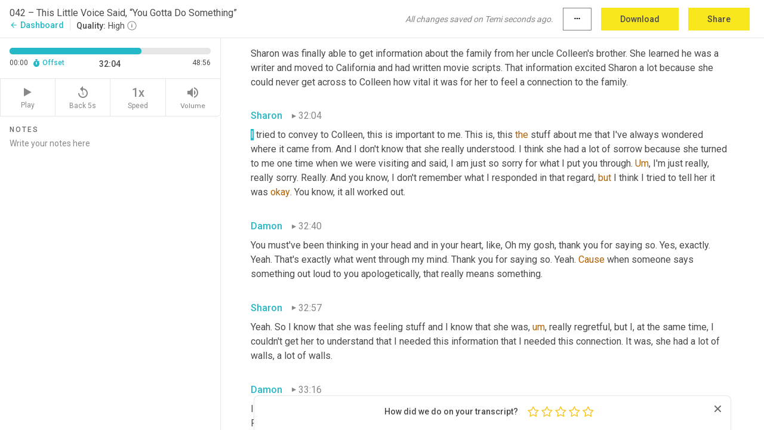

--- FILE ---
content_type: text/html; charset=utf-8
request_url: https://www.temi.com/editor/t/KeipXaaGOOiWjkFENu3JO5GNfkliWGykEKq-P5AIi0XNmrC9OuDy9mZXOt4lLacCxrluSpnMyr6TW4bJVRNmE8YMypY?loadFrom=DocumentDeeplink&ts=1924.95
body_size: 108757
content:



<!DOCTYPE html>
<html lang="en">
<!-- Server: ip-10-2-39-231.us-west-2.compute.internal -->
<head>
    <title>Transcript Editor | temi.com</title>
    

<meta property="og:title" content="Transcript Editor | temi.com" />
<meta property="og:type" content="website" />
<meta property="og:site_name" content="temi" />
<meta property="og:description" content="Use Temi&#x2019;s free editor to polish your transcripts to 100% accuracy and edit or add speaker names. Export your transcript as a Word Doc, a PDF or a TXT file." />
<meta property="og:image" content="https://www.rev.com/content/img/temi/temi-logo-blue-text-large.jpg" />
<meta property="og:image:width" content="1121" />
<meta property="og:image:height" content="319" />
<meta property="og:url" content="https://www.temi.com/editor/t/KeipXaaGOOiWjkFENu3JO5GNfkliWGykEKq-P5AIi0XNmrC9OuDy9mZXOt4lLacCxrluSpnMyr6TW4bJVRNmE8YMypY" />
<meta property="fb:app_id" content="1468830553199299" />
<meta property="twitter:card" content="summary_large_image" />
<meta property="twitter:site" content="@usetemi" />


        <meta name="robots" content="noindex" />
    <meta name="viewport" content="width=device-width, initial-scale=1, maximum-scale=1, user-scalable=0">
    <meta name="format-detection" content="telephone=no">
    <meta name="apple-itunes-app" content="app-id=1269856195">
    <link href="https://fonts.googleapis.com/icon?family=Material+Icons" rel="stylesheet">
    <link href="https://cdnjs.cloudflare.com/ajax/libs/ionicons/2.0.1/css/ionicons.min.css" rel="stylesheet">

    <link rel="shortcut icon" type="image/png" href="/content/img/temi/favicon.ico"/>

        <meta name="description" content="Use Temi’s free editor to polish your transcripts to 100% accuracy and edit or add speaker names. Export your transcript as a Word Doc, a PDF or a TXT file." />

    <script>
    (function() {
        var d = document;
        var c = d.createElement('script');
        if (!('noModule' in c) && 'onbeforeload' in c) {
            var s = false;
            d.addEventListener('beforeload', function(e) {
            if (e.target === c) {
                s = true;
            } else if (!e.target.hasAttribute('nomodule') || !s) {
                return;
            }
            e.preventDefault();
            }, true);

            c.type = 'module';
            c.src = '.';
            d.head.appendChild(c);
            c.remove();
        }
    }());
</script>
    <script src="/build/polyfills.bundle.js?v=WndMH0u5C9vytrbMqw8-8VwmeOI17TgKcWXj84ShORM" nomodule></script>

        

        


    <script>
        !function(t,e){var o,n,p,r;e.__SV||(window.posthog=e,e._i=[],e.init=function(i,s,a){function g(t,e){var o=e.split(".");2==o.length&&(t=t[o[0]],e=o[1]),t[e]=function(){t.push([e].concat(Array.prototype.slice.call(arguments,0)))}}(p=t.createElement("script")).type="text/javascript",p.crossOrigin="anonymous",p.async=!0,p.src=s.api_host.replace(".i.posthog.com","-assets.i.posthog.com")+"/static/array.js",(r=t.getElementsByTagName("script")[0]).parentNode.insertBefore(p,r);var u=e;for(void 0!==a?u=e[a]=[]:a="posthog",u.people=u.people||[],u.toString=function(t){var e="posthog";return"posthog"!==a&&(e+="."+a),t||(e+=" (stub)"),e},u.people.toString=function(){return u.toString(1)+".people (stub)"},o="init Ce js Ls Te Fs Ds capture Ye calculateEventProperties Us register register_once register_for_session unregister unregister_for_session Ws getFeatureFlag getFeatureFlagPayload isFeatureEnabled reloadFeatureFlags updateEarlyAccessFeatureEnrollment getEarlyAccessFeatures on onFeatureFlags onSurveysLoaded onSessionId getSurveys getActiveMatchingSurveys renderSurvey canRenderSurvey canRenderSurveyAsync identify setPersonProperties group resetGroups setPersonPropertiesForFlags resetPersonPropertiesForFlags setGroupPropertiesForFlags resetGroupPropertiesForFlags reset get_distinct_id getGroups get_session_id get_session_replay_url alias set_config startSessionRecording stopSessionRecording sessionRecordingStarted captureException loadToolbar get_property getSessionProperty Bs zs createPersonProfile Hs Ms Gs opt_in_capturing opt_out_capturing has_opted_in_capturing has_opted_out_capturing get_explicit_consent_status is_capturing clear_opt_in_out_capturing Ns debug L qs getPageViewId captureTraceFeedback captureTraceMetric".split(" "),n=0;n<o.length;n++)g(u,o[n]);e._i.push([i,s,a])},e.__SV=1)}(document,window.posthog||[]);
        posthog.init('phc_H3TKX53cD9KCYtqK9ibmvakcFWMi2A1RZzkaSy9buzR', {
            api_host: 'https://us.i.posthog.com',
            defaults: '2025-05-24',
            person_profiles: 'identified_only'
        })
    </script>


    <script src="/build/bundles/legacy/jquery.js?v=Er3_kvZhQi5m1MV07SL3ajVDOM5mKrEc_53fdNEQakA"></script>
    <script src="/build/bundles/legacy/react.js?v=fjU7eEWWWuhiPMcTKDYO6q03emFXTwNlLPTno9QlcHw"></script>
    <link href="/content/fa/css/font-awesome.css" type="text/css" rel="stylesheet">
    





    <script src="/build/landing-page.bundle.js?v=4xpT12KaJgRavuqbz804H6MRtqmC9o5229p3XEOUJ1k"></script>
    

<script>
    !function () {
        window.segmentTrackingEnabled = true;
        var analytics = window.analytics = window.analytics || []; if (!analytics.initialize) if (analytics.invoked) window.console && console.error && console.error("Segment snippet included twice."); else {
            analytics.invoked = !0; analytics.methods = ["trackSubmit", "trackClick", "trackLink", "trackForm", "pageview", "identify", "reset", "group", "track", "ready", "alias", "debug", "page", "once", "off", "on", "addSourceMiddleware", "addIntegrationMiddleware", "setAnonymousId", "addDestinationMiddleware"]; analytics.factory = function (e) { return function () { var t = Array.prototype.slice.call(arguments); t.unshift(e); analytics.push(t); return analytics } }; for (var e = 0; e < analytics.methods.length; e++) { var key = analytics.methods[e]; analytics[key] = analytics.factory(key) } analytics.load = function (key, e) { var t = document.createElement("script"); t.type = "text/javascript"; t.async = !0; t.src = 'https://evs.bubo-bubo.rev.com/vuJKUsyQcbGfLatMF8YUDz/tyKCHHbrpCEF1awtHhhquy.min.js'; var n = document.getElementsByTagName("script")[0]; n.parentNode.insertBefore(t, n); analytics._loadOptions = e }; analytics._writeKey = 'WEmx47r1UEglal6RqTQxEBV8k5L4SKYb';
                analytics._cdn = 'https://evs.bubo-bubo.rev.com';
            analytics.SNIPPET_VERSION = "4.15.3";
            if (true) {
                analytics.load('WEmx47r1UEglal6RqTQxEBV8k5L4SKYb', {
                  integrations: {
                    "Segment.io": {
                      deliveryStrategy: {
                        strategy: "batching",
                        config: {
                          size: 20,
                          timeout: 5000
                        }
                      }
                    }
                  }
                });
                analytics.ready(function () {
                    const gaIsDefined = typeof (ga) === "function";
                    const isCustomer = "customers" === "customers";
                    if (!(gaIsDefined && isCustomer)) {
                        window.analytics.page({"isMobile":"false"});
                    } else {
                        ga(function (defaultTracker) {
                            // Default tracker may be undefined if window.ga has been loaded via GTM tag instead of
                            // GA snippet and ga('create') has not been called directly (as it is in the shared
                            // "_google-analytics" partial)
                            // This will try to use the client ID from GTM's tag-specific tracker (usually the
                            // first/only tracker returned by ga.getAll) if the default doesn't exist
                            const tracker = defaultTracker || ga.getAll()[0]
                            // Don't send GA client ID in Segment event if there's no tracker
                            if (!tracker) {
                                return window.analytics.page({"isMobile":"false"});
                            }
                            const clientId = tracker.get("clientId");
                            const externalIdObject =
                            {
                                externalIds: [
                                    {
                                        id: clientId,
                                        type: "ga_client_id",
                                        collection: "users",
                                        encoding: "none"
                                    }
                                ]
                            };
                            window.analytics.page({"isMobile":"false"}, externalIdObject);
                        });
                    }
                });
            }
        }

        // Send "isMobile" property along with all segment calls
        analytics.addSourceMiddleware(({ payload, next }) => {
            payload.obj.properties = payload.obj.properties || {};
            payload.obj.properties.isMobile = "false";
            next(payload);
        });
    }();
</script>

<script type="text/javascript">
    window.segmentReset = () => {
        if (window.analytics) {
            window.analytics.reset();
        }
    }
</script>


        

        



<script>
            window.ga = window.ga || function() { (ga.q = ga.q || []).push(arguments) };
            ga.l = +new Date;
            ga('create', 'UA-18309154-16', 'auto');</script><script async src='https://www.google-analytics.com/analytics.js'></script>
<script>
    ga('set', 'dimension1', 'Anonymous');
    ga('send', 'pageview');
</script>

        


        <script src="/build/mp.bundle.js?v=6Yzpm7Gp6WjAAhVj7xVttyl7yq-y5hYiDx5IvdwyOOA"></script>
        


<script type="text/javascript">rev_Mixpanel = new ft_Mixpanel('f0edb2cb4e2ba3424bb5e1c3840aadda', '', 'temi', false);</script>
    <script>
        window.addEventListener('load', function() {
            rev_Mixpanel.trackLinks("mixpanel-link");
        });
    </script>


    
    <link href="/build/styles/pages/editors/temi.css?v=KnITRJHrLHe8kt87nvLdHp5V2LoiPB2PImmPGV12NrQ" type="text/css" rel="stylesheet">

    
    <script src="/build/bundles/legacy/temi-editor.js?v=MH10KgW3h984TMKUIMwWHUygS3ZuyEDPe-Q35PieTiw"></script>
    <script src="/build/temi.bundle.js?v=4iWHVFKM4qUr5BDGqIPshmFq2dyNQOe0zAGiqJ0DEdE"></script>
    <script src="/build/standardized-audio-context.bundle.js?v=TAfyV-QQj9ScOzbDw0L4E9FxFM67goWYIDtUbYTYEU4"></script>
    <script>
            !function(a,b,c,d,e,f,g,h){a.RaygunObject=e,a[e]=a[e]||function(){
            (a[e].o=a[e].o||[]).push(arguments)},f=b.createElement(c),g=b.getElementsByTagName(c)[0],
            f.async=1,f.src=d,g.parentNode.insertBefore(f,g),h=a.onerror,a.onerror=function(b,c,d,f,g){
            h&&h(b,c,d,f,g),g||(g=new Error(b)),a[e].q=a[e].q||[],a[e].q.push({
            e:g})}}(window,document,"script","//cdn.raygun.io/raygun4js/raygun.min.js","rg4js");
        

            rg4js('options', {
                debugMode: true,
                ignoreAjaxAbort: true,
                ignoreAjaxError: true,
                ignore3rdPartyErrors: true
            });
            rg4js('apiKey', 'eIWQURn3Q+LVjvLWfppMgA==');
            rg4js('enableCrashReporting', true);
        
window.rg4js = rg4js;</script>

    <meta name="viewport" content="width=device-width, initial-scale=1, maximum-scale=1, user-scalable=0" />


</head>
<body>
        

    <div id="body-wrapper">
        <div id="promo" class="promo">
            <header id="header" class="fixed-position"></header>

        </div>

        




<div class="roboto dark-gray flex flex-column vh-100">
    



<div id="root"></div>


</div>

    </div>


    <script type="text/javascript">
        $(function () {
            window.stEditor.InitEditor({
                rootElement: 'root',
                minPasswordLength: 8,
                model: {"isApproved":true,"email":"whoamireallypodcast@gmail.com","draft":{"id":3333812,"versionNumber":46,"nodes":[{"object":"block","type":"Monologue","nodes":[{"nodes":[{"object":"text","leaves":[{"object":"leaf","text":"","marks":[]}]}],"object":"block","type":"Speaker","data":{"speakerId":1}},{"nodes":[{"object":"text","leaves":[{"object":"leaf","text":"00:02","marks":[]}]}],"object":"block","type":"Timestamp","data":{"seconds":2.57}},{"nodes":[{"object":"text","leaves":[{"object":"leaf","text":"I tried to convey to Colleen, this is important to me. This is this ","marks":[]},{"object":"leaf","text":"the","marks":[{"type":"LowConfidence"}]},{"object":"leaf","text":" stuff about me that I've always wondered where it came from. And I don't know that she really understood. I think she had a lot of sorrow because she turned to me one time when we were visiting and said, I am just so sorry for what I put you through.","marks":[]}]}],"object":"block","type":"Content","data":{"Timestamps":[{"Start":2570,"End":2750,"Bitc":null},{"Start":2751,"End":3170,"Bitc":null},{"Start":3171,"End":3290,"Bitc":null},{"Start":3291,"End":3770,"Bitc":null},{"Start":3771,"End":3890,"Bitc":null},{"Start":3891,"End":4370,"Bitc":null},{"Start":4371,"End":4580,"Bitc":null},{"Start":4581,"End":4730,"Bitc":null},{"Start":4731,"End":5390,"Bitc":null},{"Start":5391,"End":5540,"Bitc":null},{"Start":5541,"End":5870,"Bitc":null},{"Start":6200,"End":6440,"Bitc":null},{"Start":6441,"End":6800,"Bitc":null},{"Start":6860,"End":7280,"Bitc":null},{"Start":7460,"End":7460,"Bitc":null},{"Start":7470,"End":7940,"Bitc":null},{"Start":8360,"End":8810,"Bitc":null},{"Start":8811,"End":9320,"Bitc":null},{"Start":9680,"End":10100,"Bitc":null},{"Start":10130,"End":10430,"Bitc":null},{"Start":10431,"End":10760,"Bitc":null},{"Start":10761,"End":11150,"Bitc":null},{"Start":11151,"End":11330,"Bitc":null},{"Start":11331,"End":11450,"Bitc":null},{"Start":11451,"End":11780,"Bitc":null},{"Start":11781,"End":12230,"Bitc":null},{"Start":12260,"End":12770,"Bitc":null},{"Start":13370,"End":13490,"Bitc":null},{"Start":13491,"End":13760,"Bitc":null},{"Start":13761,"End":14060,"Bitc":null},{"Start":14061,"End":14240,"Bitc":null},{"Start":14241,"End":14510,"Bitc":null},{"Start":14511,"End":14900,"Bitc":null},{"Start":14901,"End":15740,"Bitc":null},{"Start":15741,"End":15860,"Bitc":null},{"Start":15861,"End":16130,"Bitc":null},{"Start":16131,"End":16850,"Bitc":null},{"Start":17030,"End":17270,"Bitc":null},{"Start":17271,"End":17330,"Bitc":null},{"Start":17331,"End":17600,"Bitc":null},{"Start":17601,"End":17660,"Bitc":null},{"Start":17661,"End":18170,"Bitc":null},{"Start":18171,"End":18470,"Bitc":null},{"Start":18471,"End":18650,"Bitc":null},{"Start":18651,"End":18980,"Bitc":null},{"Start":18981,"End":19040,"Bitc":null},{"Start":19041,"End":19190,"Bitc":null},{"Start":19191,"End":19430,"Bitc":null},{"Start":19431,"End":19970,"Bitc":null},{"Start":20180,"End":20390,"Bitc":null},{"Start":20391,"End":20540,"Bitc":null},{"Start":20541,"End":20630,"Bitc":null},{"Start":20631,"End":21140,"Bitc":null},{"Start":21141,"End":21260,"Bitc":null},{"Start":21261,"End":21560,"Bitc":null},{"Start":21590,"End":21800,"Bitc":null},{"Start":21801,"End":21920,"Bitc":null},{"Start":21921,"End":22160,"Bitc":null},{"Start":22161,"End":22340,"Bitc":null},{"Start":22341,"End":22970,"Bitc":null},{"Start":23270,"End":23450,"Bitc":null},{"Start":23451,"End":23600,"Bitc":null},{"Start":23601,"End":23720,"Bitc":null},{"Start":23721,"End":23990,"Bitc":null},{"Start":23991,"End":24140,"Bitc":null},{"Start":24141,"End":24530,"Bitc":null}]}}],"data":{"monologueId":0,"customData":{}}},{"object":"block","type":"Monologue","nodes":[{"nodes":[{"object":"text","leaves":[{"object":"leaf","text":"","marks":[]}]}],"object":"block","type":"Speaker","data":{"speakerId":2}},{"nodes":[{"object":"text","leaves":[{"object":"leaf","text":"00:30","marks":[]}]}],"object":"block","type":"Timestamp","data":{"seconds":30.28}},{"nodes":[{"object":"text","leaves":[{"object":"leaf","text":"Who am I? Who am I? Who am I? Who am I? Who am I? Who am I? This is who am I really a podcast about adoptees that have located and connected with their biological family members. I'm Damon Davis and on today's show is Sharon. She spoke with me from Houston, Texas. She was adopted through Catholic charities there in the late 1960s. Sharon was the older of two adoptees in her family. Her younger brother challenging her parents a lot along the way. In her twenties she found her biological relatives, but the decision was made for Sharon that there ","marks":[]},{"object":"leaf","text":"would","marks":[{"type":"LowConfidence"}]},{"object":"leaf","text":" be no meeting. When she finally made contact with her birth mother, a Catholic charities, intermediary maintain tight control over the communication stream. Frustrating everyone involved after years of silence ","marks":[]},{"object":"leaf","text":"in","marks":[{"type":"LowConfidence"}]},{"object":"leaf","text":" her reunion attempt, Sharon decided to try just one more time. And she was glad she did her birth mother apologized for everything she had put Sharon through. This is Sharon's journey. Sharon was born in 1967 in Houston. Her parents were unable to conceive children. So they adopted children. They were active in their local community. Her father with the fire department, her mother was a school nurse and they were a part of the church.","marks":[]}]}],"object":"block","type":"Content","data":{"Timestamps":[{"Start":30280,"End":30940,"Bitc":null},{"Start":31000,"End":31270,"Bitc":null},{"Start":31271,"End":31720,"Bitc":null},{"Start":31810,"End":31960,"Bitc":null},{"Start":31961,"End":32230,"Bitc":null},{"Start":32231,"End":32560,"Bitc":null},{"Start":32680,"End":33160,"Bitc":null},{"Start":33340,"End":33640,"Bitc":null},{"Start":33641,"End":33970,"Bitc":null},{"Start":35110,"End":35350,"Bitc":null},{"Start":35351,"End":35620,"Bitc":null},{"Start":35621,"End":35950,"Bitc":null},{"Start":37450,"End":37660,"Bitc":null},{"Start":37661,"End":37840,"Bitc":null},{"Start":37841,"End":38230,"Bitc":null},{"Start":39250,"End":39760,"Bitc":null},{"Start":39761,"End":40060,"Bitc":null},{"Start":40061,"End":40450,"Bitc":null},{"Start":41670,"End":41880,"Bitc":null},{"Start":41881,"End":42210,"Bitc":null},{"Start":42270,"End":42480,"Bitc":null},{"Start":42481,"End":42720,"Bitc":null},{"Start":42721,"End":42990,"Bitc":null},{"Start":43230,"End":43740,"Bitc":null},{"Start":44190,"End":44280,"Bitc":null},{"Start":44281,"End":44910,"Bitc":null},{"Start":44911,"End":45120,"Bitc":null},{"Start":45121,"End":45750,"Bitc":null},{"Start":45751,"End":45900,"Bitc":null},{"Start":45901,"End":46110,"Bitc":null},{"Start":46111,"End":46860,"Bitc":null},{"Start":46980,"End":47100,"Bitc":null},{"Start":47101,"End":47550,"Bitc":null},{"Start":47551,"End":47760,"Bitc":null},{"Start":47761,"End":47910,"Bitc":null},{"Start":47911,"End":48480,"Bitc":null},{"Start":48481,"End":48780,"Bitc":null},{"Start":48781,"End":49230,"Bitc":null},{"Start":50760,"End":50970,"Bitc":null},{"Start":50971,"End":51300,"Bitc":null},{"Start":51301,"End":51780,"Bitc":null},{"Start":51840,"End":51960,"Bitc":null},{"Start":51961,"End":52140,"Bitc":null},{"Start":52141,"End":52500,"Bitc":null},{"Start":52501,"End":52770,"Bitc":null},{"Start":52771,"End":52950,"Bitc":null},{"Start":52951,"End":53460,"Bitc":null},{"Start":53730,"End":53940,"Bitc":null},{"Start":53941,"End":54240,"Bitc":null},{"Start":54241,"End":54360,"Bitc":null},{"Start":54361,"End":54510,"Bitc":null},{"Start":54511,"End":54690,"Bitc":null},{"Start":54691,"End":55200,"Bitc":null},{"Start":55201,"End":55830,"Bitc":null},{"Start":56100,"End":56310,"Bitc":null},{"Start":56311,"End":56400,"Bitc":null},{"Start":56401,"End":56880,"Bitc":null},{"Start":56881,"End":57030,"Bitc":null},{"Start":57031,"End":57420,"Bitc":null},{"Start":57421,"End":57870,"Bitc":null},{"Start":57871,"End":58110,"Bitc":null},{"Start":58111,"End":58290,"Bitc":null},{"Start":58291,"End":58350,"Bitc":null},{"Start":58351,"End":58590,"Bitc":null},{"Start":58591,"End":59730,"Bitc":null},{"Start":60090,"End":60480,"Bitc":null},{"Start":60481,"End":60600,"Bitc":null},{"Start":60601,"End":60750,"Bitc":null},{"Start":60780,"End":61200,"Bitc":null},{"Start":61290,"End":61470,"Bitc":null},{"Start":61471,"End":61680,"Bitc":null},{"Start":61681,"End":62220,"Bitc":null},{"Start":62221,"End":62310,"Bitc":null},{"Start":62311,"End":62430,"Bitc":null},{"Start":62431,"End":62970,"Bitc":null},{"Start":63210,"End":63420,"Bitc":null},{"Start":63421,"End":63720,"Bitc":null},{"Start":63721,"End":64230,"Bitc":null},{"Start":64290,"End":64860,"Bitc":null},{"Start":64861,"End":65010,"Bitc":null},{"Start":65011,"End":65400,"Bitc":null},{"Start":65401,"End":65490,"Bitc":null},{"Start":65491,"End":65910,"Bitc":null},{"Start":65940,"End":66270,"Bitc":null},{"Start":66271,"End":66360,"Bitc":null},{"Start":66361,"End":66720,"Bitc":null},{"Start":67290,"End":67440,"Bitc":null},{"Start":67441,"End":67560,"Bitc":null},{"Start":67441,"End":67560,"Bitc":null},{"Start":67561,"End":68070,"Bitc":null},{"Start":68461,"End":68700,"Bitc":null},{"Start":68701,"End":68820,"Bitc":null},{"Start":68821,"End":69420,"Bitc":null},{"Start":69421,"End":70080,"Bitc":null},{"Start":70380,"End":70560,"Bitc":null},{"Start":70561,"End":70620,"Bitc":null},{"Start":70621,"End":71130,"Bitc":null},{"Start":71131,"End":71280,"Bitc":null},{"Start":71281,"End":71550,"Bitc":null},{"Start":71551,"End":71850,"Bitc":null},{"Start":71851,"End":72360,"Bitc":null},{"Start":72450,"End":72660,"Bitc":null},{"Start":72661,"End":72780,"Bitc":null},{"Start":72900,"End":72900,"Bitc":null},{"Start":72901,"End":73050,"Bitc":null},{"Start":73051,"End":73320,"Bitc":null},{"Start":73321,"End":73710,"Bitc":null},{"Start":74280,"End":74460,"Bitc":null},{"Start":74461,"End":74610,"Bitc":null},{"Start":74611,"End":75030,"Bitc":null},{"Start":75031,"End":75240,"Bitc":null},{"Start":75241,"End":75720,"Bitc":null},{"Start":75721,"End":75840,"Bitc":null},{"Start":75841,"End":75930,"Bitc":null},{"Start":75931,"End":76200,"Bitc":null},{"Start":76201,"End":76590,"Bitc":null},{"Start":76920,"End":77040,"Bitc":null},{"Start":77041,"End":77430,"Bitc":null},{"Start":77431,"End":77970,"Bitc":null},{"Start":78000,"End":78840,"Bitc":null},{"Start":78870,"End":79470,"Bitc":null},{"Start":79471,"End":79740,"Bitc":null},{"Start":79741,"End":80250,"Bitc":null},{"Start":80251,"End":80520,"Bitc":null},{"Start":80521,"End":80610,"Bitc":null},{"Start":80611,"End":81270,"Bitc":null},{"Start":81271,"End":81690,"Bitc":null},{"Start":82050,"End":82770,"Bitc":null},{"Start":82800,"End":83370,"Bitc":null},{"Start":83371,"End":83970,"Bitc":null},{"Start":84510,"End":84810,"Bitc":null},{"Start":84811,"End":85290,"Bitc":null},{"Start":85291,"End":85380,"Bitc":null},{"Start":85381,"End":85830,"Bitc":null},{"Start":85950,"End":85950,"Bitc":null},{"Start":85951,"End":86070,"Bitc":null},{"Start":86071,"End":86520,"Bitc":null},{"Start":86521,"End":86940,"Bitc":null},{"Start":87360,"End":87720,"Bitc":null},{"Start":87721,"End":88140,"Bitc":null},{"Start":88141,"End":88230,"Bitc":null},{"Start":88231,"End":88470,"Bitc":null},{"Start":88471,"End":88830,"Bitc":null},{"Start":88831,"End":89130,"Bitc":null},{"Start":89131,"End":89340,"Bitc":null},{"Start":89341,"End":89790,"Bitc":null},{"Start":90150,"End":90330,"Bitc":null},{"Start":90331,"End":90480,"Bitc":null},{"Start":90481,"End":90600,"Bitc":null},{"Start":90601,"End":90960,"Bitc":null},{"Start":90961,"End":91110,"Bitc":null},{"Start":91111,"End":91440,"Bitc":null},{"Start":92130,"End":92250,"Bitc":null},{"Start":92251,"End":92520,"Bitc":null},{"Start":92521,"End":92880,"Bitc":null},{"Start":93060,"End":93930,"Bitc":null},{"Start":93931,"End":94170,"Bitc":null},{"Start":94230,"End":94710,"Bitc":null},{"Start":94711,"End":94920,"Bitc":null},{"Start":94921,"End":95100,"Bitc":null},{"Start":95101,"End":95310,"Bitc":null},{"Start":95311,"End":95730,"Bitc":null},{"Start":95731,"End":96120,"Bitc":null},{"Start":96900,"End":97440,"Bitc":null},{"Start":97500,"End":97680,"Bitc":null},{"Start":97681,"End":98250,"Bitc":null},{"Start":98251,"End":98700,"Bitc":null},{"Start":103940,"End":104300,"Bitc":null},{"Start":104301,"End":104420,"Bitc":null},{"Start":104421,"End":104690,"Bitc":null},{"Start":104691,"End":104780,"Bitc":null},{"Start":104781,"End":105860,"Bitc":null},{"Start":105861,"End":105980,"Bitc":null},{"Start":105981,"End":106460,"Bitc":null},{"Start":107000,"End":107180,"Bitc":null},{"Start":107181,"End":107600,"Bitc":null},{"Start":107601,"End":107870,"Bitc":null},{"Start":107930,"End":108320,"Bitc":null},{"Start":108321,"End":108440,"Bitc":null},{"Start":108441,"End":108830,"Bitc":null},{"Start":108831,"End":109280,"Bitc":null},{"Start":109281,"End":109550,"Bitc":null},{"Start":109551,"End":109760,"Bitc":null},{"Start":109761,"End":110210,"Bitc":null},{"Start":110211,"End":110660,"Bitc":null},{"Start":111080,"End":111230,"Bitc":null},{"Start":111231,"End":111380,"Bitc":null},{"Start":111381,"End":111800,"Bitc":null},{"Start":111801,"End":111890,"Bitc":null},{"Start":111891,"End":112040,"Bitc":null},{"Start":112041,"End":112400,"Bitc":null},{"Start":112401,"End":113000,"Bitc":null},{"Start":113150,"End":113330,"Bitc":null},{"Start":113331,"End":113780,"Bitc":null},{"Start":113781,"End":113990,"Bitc":null},{"Start":113991,"End":114080,"Bitc":null},{"Start":114081,"End":114320,"Bitc":null},{"Start":114321,"End":114860,"Bitc":null},{"Start":114980,"End":115160,"Bitc":null},{"Start":115161,"End":115580,"Bitc":null},{"Start":115581,"End":115790,"Bitc":null},{"Start":115791,"End":115850,"Bitc":null},{"Start":115851,"End":116180,"Bitc":null},{"Start":116181,"End":116690,"Bitc":null},{"Start":116810,"End":116990,"Bitc":null},{"Start":116991,"End":117140,"Bitc":null},{"Start":117141,"End":117290,"Bitc":null},{"Start":117291,"End":117380,"Bitc":null},{"Start":117381,"End":117740,"Bitc":null},{"Start":117741,"End":117860,"Bitc":null},{"Start":117861,"End":117950,"Bitc":null},{"Start":117951,"End":118460,"Bitc":null}]}}],"data":{"monologueId":1,"customData":{}}},{"object":"block","type":"Monologue","nodes":[{"nodes":[{"object":"text","leaves":[{"object":"leaf","text":"","marks":[]}]}],"object":"block","type":"Speaker","data":{"speakerId":1}},{"nodes":[{"object":"text","leaves":[{"object":"leaf","text":"01:58","marks":[]}]}],"object":"block","type":"Timestamp","data":{"seconds":118.62}},{"nodes":[{"object":"text","leaves":[{"object":"leaf","text":"My ","marks":[]},{"object":"leaf","text":"father","marks":[{"type":"LowConfidence"}]},{"object":"leaf","text":", my ","marks":[]},{"object":"leaf","text":"adoptive","marks":[{"type":"LowConfidence"}]},{"object":"leaf","text":" father had some chronic illness problems and just wasn't able to conceive. ","marks":[]},{"object":"leaf","text":"And","marks":[{"type":"LowConfidence"}]},{"object":"leaf","text":", and","marks":[]},{"object":"leaf","text":",","marks":[{"type":"Disfluency"}]},{"object":"leaf","text":" ","marks":[]},{"object":"leaf","text":"um,","marks":[{"type":"Disfluency"}]},{"object":"leaf","text":" it was never really discussed, but it was just, you know, the understanding was is they just, they were ","marks":[]},{"object":"leaf","text":"infertile","marks":[{"type":"LowConfidence"}]},{"object":"leaf","text":". So they wanted to adopt, you know, in the Catholic church, you know, the, the emphasis is on family. So if you aren't able to make a family go find one. So ","marks":[]},{"object":"leaf","text":"they","marks":[{"type":"LowConfidence"}]},{"object":"leaf","text":", they adopted me. And","marks":[]},{"object":"leaf","text":",","marks":[{"type":"Disfluency"}]},{"object":"leaf","text":" ","marks":[]},{"object":"leaf","text":"um,","marks":[{"type":"Disfluency"}]},{"object":"leaf","text":" I was raised in Houston. I","marks":[]},{"object":"leaf","text":",","marks":[{"type":"Disfluency"}]},{"object":"leaf","text":" ","marks":[]},{"object":"leaf","text":"uh","marks":[{"type":"Disfluency"},{"type":"LowConfidence"}]},{"object":"leaf","text":",","marks":[{"type":"Disfluency"}]},{"object":"leaf","text":" we lived in Houston. Then when I got to be a school age, my parents decided they didn't like ","marks":[]},{"object":"leaf","text":"the","marks":[{"type":"LowConfidence"}]},{"object":"leaf","text":" school district ","marks":[]},{"object":"leaf","text":"they're","marks":[{"type":"LowConfidence"}]},{"object":"leaf","text":" in Houston. So they found a community West in the West ","marks":[]},{"object":"leaf","text":"of","marks":[{"type":"LowConfidence"}]},{"object":"leaf","text":" Richmond. And we settled there and I started grade school and we were there all the way through high school.","marks":[]}]}],"object":"block","type":"Content","data":{"Timestamps":[{"Start":118620,"End":118920,"Bitc":null},{"Start":119310,"End":119310,"Bitc":null},{"Start":119340,"End":119580,"Bitc":null},{"Start":120030,"End":120030,"Bitc":null},{"Start":120031,"End":120570,"Bitc":null},{"Start":120930,"End":121200,"Bitc":null},{"Start":121201,"End":121350,"Bitc":null},{"Start":121351,"End":121800,"Bitc":null},{"Start":121801,"End":122190,"Bitc":null},{"Start":122191,"End":122910,"Bitc":null},{"Start":122911,"End":123240,"Bitc":null},{"Start":123660,"End":123990,"Bitc":null},{"Start":124080,"End":124560,"Bitc":null},{"Start":124561,"End":124890,"Bitc":null},{"Start":124891,"End":125280,"Bitc":null},{"Start":125850,"End":126600,"Bitc":null},{"Start":126930,"End":126930,"Bitc":null},{"Start":127050,"End":127470,"Bitc":null},{"Start":127860,"End":127860,"Bitc":null},{"Start":128310,"End":128550,"Bitc":null},{"Start":128551,"End":128730,"Bitc":null},{"Start":128731,"End":128970,"Bitc":null},{"Start":128971,"End":129240,"Bitc":null},{"Start":129241,"End":129900,"Bitc":null},{"Start":129930,"End":130110,"Bitc":null},{"Start":130111,"End":130230,"Bitc":null},{"Start":130231,"End":130410,"Bitc":null},{"Start":130411,"End":130650,"Bitc":null},{"Start":130651,"End":130770,"Bitc":null},{"Start":130771,"End":131010,"Bitc":null},{"Start":131011,"End":131190,"Bitc":null},{"Start":131191,"End":131760,"Bitc":null},{"Start":131761,"End":132000,"Bitc":null},{"Start":132001,"End":132150,"Bitc":null},{"Start":132151,"End":132270,"Bitc":null},{"Start":132271,"End":132540,"Bitc":null},{"Start":132690,"End":132900,"Bitc":null},{"Start":132901,"End":133080,"Bitc":null},{"Start":133650,"End":133650,"Bitc":null},{"Start":133651,"End":133860,"Bitc":null},{"Start":133861,"End":134010,"Bitc":null},{"Start":134011,"End":134400,"Bitc":null},{"Start":134940,"End":135390,"Bitc":null},{"Start":135500,"End":136320,"Bitc":null},{"Start":136350,"End":136500,"Bitc":null},{"Start":136501,"End":136680,"Bitc":null},{"Start":136681,"End":136800,"Bitc":null},{"Start":136801,"End":136860,"Bitc":null},{"Start":136861,"End":137190,"Bitc":null},{"Start":137191,"End":137640,"Bitc":null},{"Start":137641,"End":137760,"Bitc":null},{"Start":137761,"End":137940,"Bitc":null},{"Start":137941,"End":138270,"Bitc":null},{"Start":138450,"End":138900,"Bitc":null},{"Start":139440,"End":140040,"Bitc":null},{"Start":140041,"End":140190,"Bitc":null},{"Start":140191,"End":140370,"Bitc":null},{"Start":140371,"End":141120,"Bitc":null},{"Start":141121,"End":141510,"Bitc":null},{"Start":141511,"End":141690,"Bitc":null},{"Start":141691,"End":141780,"Bitc":null},{"Start":141781,"End":141990,"Bitc":null},{"Start":141991,"End":142200,"Bitc":null},{"Start":142201,"End":142260,"Bitc":null},{"Start":142261,"End":142500,"Bitc":null},{"Start":142501,"End":142530,"Bitc":null},{"Start":142531,"End":142980,"Bitc":null},{"Start":142981,"End":143160,"Bitc":null},{"Start":143161,"End":143550,"Bitc":null},{"Start":143551,"End":143880,"Bitc":null},{"Start":144210,"End":144570,"Bitc":null},{"Start":144780,"End":144780,"Bitc":null},{"Start":144781,"End":145050,"Bitc":null},{"Start":145051,"End":145800,"Bitc":null},{"Start":145860,"End":146490,"Bitc":null},{"Start":146550,"End":147210,"Bitc":null},{"Start":147570,"End":147570,"Bitc":null},{"Start":148200,"End":148440,"Bitc":null},{"Start":148441,"End":148620,"Bitc":null},{"Start":148621,"End":149040,"Bitc":null},{"Start":149041,"End":149130,"Bitc":null},{"Start":149131,"End":149700,"Bitc":null},{"Start":149701,"End":150030,"Bitc":null},{"Start":150270,"End":150270,"Bitc":null},{"Start":150271,"End":150420,"Bitc":null},{"Start":150421,"End":150660,"Bitc":null},{"Start":150661,"End":150750,"Bitc":null},{"Start":150751,"End":151500,"Bitc":null},{"Start":151560,"End":151830,"Bitc":null},{"Start":151831,"End":151980,"Bitc":null},{"Start":151981,"End":152040,"Bitc":null},{"Start":152041,"End":152220,"Bitc":null},{"Start":152221,"End":152310,"Bitc":null},{"Start":152311,"End":152430,"Bitc":null},{"Start":152431,"End":152490,"Bitc":null},{"Start":152491,"End":152850,"Bitc":null},{"Start":152851,"End":153300,"Bitc":null},{"Start":153330,"End":153690,"Bitc":null},{"Start":154110,"End":154470,"Bitc":null},{"Start":154471,"End":155000,"Bitc":null},{"Start":155010,"End":155130,"Bitc":null},{"Start":155131,"End":155370,"Bitc":null},{"Start":155371,"End":155640,"Bitc":null},{"Start":155760,"End":155760,"Bitc":null},{"Start":155761,"End":156060,"Bitc":null},{"Start":156061,"End":156480,"Bitc":null},{"Start":156690,"End":156690,"Bitc":null},{"Start":156691,"End":156780,"Bitc":null},{"Start":156781,"End":157170,"Bitc":null},{"Start":157171,"End":157320,"Bitc":null},{"Start":157321,"End":157440,"Bitc":null},{"Start":157441,"End":157830,"Bitc":null},{"Start":157831,"End":157890,"Bitc":null},{"Start":157891,"End":158460,"Bitc":null},{"Start":158461,"End":159150,"Bitc":null},{"Start":159240,"End":159390,"Bitc":null},{"Start":159391,"End":159450,"Bitc":null},{"Start":159451,"End":159930,"Bitc":null},{"Start":160050,"End":160050,"Bitc":null},{"Start":160051,"End":160680,"Bitc":null},{"Start":161280,"End":161850,"Bitc":null},{"Start":161880,"End":162090,"Bitc":null},{"Start":162091,"End":162540,"Bitc":null},{"Start":162541,"End":163050,"Bitc":null},{"Start":163080,"End":163410,"Bitc":null},{"Start":163411,"End":163650,"Bitc":null},{"Start":163710,"End":164160,"Bitc":null},{"Start":164161,"End":164460,"Bitc":null},{"Start":164461,"End":164880,"Bitc":null},{"Start":164881,"End":165360,"Bitc":null},{"Start":165361,"End":165570,"Bitc":null},{"Start":165571,"End":165690,"Bitc":null},{"Start":165691,"End":166020,"Bitc":null},{"Start":166021,"End":166200,"Bitc":null},{"Start":166201,"End":166290,"Bitc":null},{"Start":166291,"End":166500,"Bitc":null},{"Start":166501,"End":167160,"Bitc":null},{"Start":167520,"End":167700,"Bitc":null},{"Start":167701,"End":168270,"Bitc":null}]}}],"data":{"monologueId":3,"customData":{}}},{"object":"block","type":"Monologue","nodes":[{"nodes":[{"object":"text","leaves":[{"object":"leaf","text":"","marks":[]}]}],"object":"block","type":"Speaker","data":{"speakerId":2}},{"nodes":[{"object":"text","leaves":[{"object":"leaf","text":"02:48","marks":[]}]}],"object":"block","type":"Timestamp","data":{"seconds":168.6}},{"nodes":[{"object":"text","leaves":[{"object":"leaf","text":"Sharon says she's always known. She was adopted and was made to feel comfortable in their family. ","marks":[]},{"object":"leaf","text":"For","marks":[{"type":"LowConfidence"}]},{"object":"leaf","text":" years after her adoption, her parents adopted a boy unrelated to Sharon. I asked how she got along with her brother.","marks":[]}]}],"object":"block","type":"Content","data":{"Timestamps":[{"Start":168600,"End":169050,"Bitc":null},{"Start":169051,"End":169470,"Bitc":null},{"Start":169530,"End":169860,"Bitc":null},{"Start":169861,"End":170220,"Bitc":null},{"Start":170221,"End":170460,"Bitc":null},{"Start":170461,"End":170610,"Bitc":null},{"Start":170611,"End":170730,"Bitc":null},{"Start":170731,"End":171240,"Bitc":null},{"Start":171510,"End":171660,"Bitc":null},{"Start":171661,"End":171810,"Bitc":null},{"Start":171811,"End":172050,"Bitc":null},{"Start":172051,"End":172140,"Bitc":null},{"Start":172141,"End":172380,"Bitc":null},{"Start":172381,"End":172890,"Bitc":null},{"Start":172891,"End":173040,"Bitc":null},{"Start":173041,"End":173220,"Bitc":null},{"Start":173221,"End":173730,"Bitc":null},{"Start":174840,"End":174840,"Bitc":null},{"Start":174841,"End":175140,"Bitc":null},{"Start":175141,"End":175410,"Bitc":null},{"Start":175411,"End":175650,"Bitc":null},{"Start":175651,"End":176190,"Bitc":null},{"Start":176490,"End":176640,"Bitc":null},{"Start":176641,"End":177000,"Bitc":null},{"Start":177001,"End":177360,"Bitc":null},{"Start":177361,"End":177420,"Bitc":null},{"Start":177421,"End":177870,"Bitc":null},{"Start":178050,"End":178620,"Bitc":null},{"Start":178621,"End":178710,"Bitc":null},{"Start":178711,"End":179100,"Bitc":null},{"Start":179830,"End":179980,"Bitc":null},{"Start":179981,"End":180370,"Bitc":null},{"Start":180371,"End":180460,"Bitc":null},{"Start":180461,"End":180670,"Bitc":null},{"Start":180671,"End":180880,"Bitc":null},{"Start":180881,"End":181240,"Bitc":null},{"Start":181241,"End":181360,"Bitc":null},{"Start":181361,"End":181450,"Bitc":null},{"Start":181451,"End":181810,"Bitc":null}]}}],"data":{"monologueId":4,"customData":{}}},{"object":"block","type":"Monologue","nodes":[{"nodes":[{"object":"text","leaves":[{"object":"leaf","text":"","marks":[]}]}],"object":"block","type":"Speaker","data":{"speakerId":1}},{"nodes":[{"object":"text","leaves":[{"object":"leaf","text":"03:04","marks":[]}]}],"object":"block","type":"Timestamp","data":{"seconds":184.95}},{"nodes":[{"object":"text","leaves":[{"object":"leaf","text":"Um","marks":[{"type":"Disfluency"},{"type":"LowConfidence"}]},{"object":"leaf","text":",","marks":[{"type":"Disfluency"}]},{"object":"leaf","text":" you know, as, as, as an older sister, I would look after him, but he pretty early on, he let it be known that he, he didn't jive with the rest of us. And he had his own ideas about things. And he was a boy and I was a girl and ","marks":[]},{"object":"leaf","text":"it","marks":[{"type":"LowConfidence"}]},{"object":"leaf","text":" ","marks":[]},{"object":"leaf","text":"was","marks":[{"type":"LowConfidence"}]},{"object":"leaf","text":" just, we tolerated each other.","marks":[]}]}],"object":"block","type":"Content","data":{"Timestamps":[{"Start":184950,"End":184950,"Bitc":null},{"Start":186360,"End":186480,"Bitc":null},{"Start":186481,"End":186630,"Bitc":null},{"Start":186631,"End":186810,"Bitc":null},{"Start":186960,"End":187200,"Bitc":null},{"Start":187201,"End":187440,"Bitc":null},{"Start":187441,"End":187530,"Bitc":null},{"Start":187531,"End":187800,"Bitc":null},{"Start":187801,"End":188370,"Bitc":null},{"Start":188371,"End":188460,"Bitc":null},{"Start":188461,"End":188640,"Bitc":null},{"Start":188641,"End":188820,"Bitc":null},{"Start":188821,"End":189150,"Bitc":null},{"Start":189151,"End":189600,"Bitc":null},{"Start":189601,"End":189810,"Bitc":null},{"Start":189811,"End":190230,"Bitc":null},{"Start":190860,"End":191160,"Bitc":null},{"Start":191161,"End":191430,"Bitc":null},{"Start":191431,"End":191790,"Bitc":null},{"Start":191791,"End":192030,"Bitc":null},{"Start":192300,"End":192570,"Bitc":null},{"Start":192571,"End":192660,"Bitc":null},{"Start":192661,"End":192780,"Bitc":null},{"Start":192781,"End":193200,"Bitc":null},{"Start":193201,"End":193350,"Bitc":null},{"Start":193351,"End":193770,"Bitc":null},{"Start":193860,"End":194130,"Bitc":null},{"Start":194131,"End":194520,"Bitc":null},{"Start":194790,"End":195420,"Bitc":null},{"Start":195421,"End":195600,"Bitc":null},{"Start":195601,"End":195690,"Bitc":null},{"Start":195691,"End":195990,"Bitc":null},{"Start":195991,"End":196080,"Bitc":null},{"Start":196081,"End":196320,"Bitc":null},{"Start":196321,"End":196470,"Bitc":null},{"Start":196471,"End":196650,"Bitc":null},{"Start":196651,"End":196800,"Bitc":null},{"Start":196801,"End":196890,"Bitc":null},{"Start":196891,"End":197280,"Bitc":null},{"Start":197580,"End":198060,"Bitc":null},{"Start":198061,"End":198360,"Bitc":null},{"Start":198361,"End":198840,"Bitc":null},{"Start":198841,"End":199080,"Bitc":null},{"Start":199081,"End":199320,"Bitc":null},{"Start":199321,"End":199500,"Bitc":null},{"Start":199501,"End":199560,"Bitc":null},{"Start":199561,"End":199950,"Bitc":null},{"Start":199980,"End":200100,"Bitc":null},{"Start":200101,"End":200190,"Bitc":null},{"Start":200191,"End":200340,"Bitc":null},{"Start":200341,"End":200400,"Bitc":null},{"Start":200401,"End":200850,"Bitc":null},{"Start":200851,"End":200970,"Bitc":null},{"Start":201090,"End":201090,"Bitc":null},{"Start":201180,"End":201180,"Bitc":null},{"Start":201181,"End":201360,"Bitc":null},{"Start":201500,"End":201650,"Bitc":null},{"Start":201651,"End":202370,"Bitc":null},{"Start":202371,"End":202580,"Bitc":null},{"Start":202581,"End":202870,"Bitc":null}]}}],"data":{"monologueId":5,"customData":{}}},{"object":"block","type":"Monologue","nodes":[{"nodes":[{"object":"text","leaves":[{"object":"leaf","text":"","marks":[]}]}],"object":"block","type":"Speaker","data":{"speakerId":2}},{"nodes":[{"object":"text","leaves":[{"object":"leaf","text":"03:22","marks":[]}]}],"object":"block","type":"Timestamp","data":{"seconds":202.98}},{"nodes":[{"object":"text","leaves":[{"object":"leaf","text":"Yeah. ","marks":[]},{"object":"leaf","text":"You","marks":[{"type":"LowConfidence"}]},{"object":"leaf","text":" kind of allowed one another to go. Your separate ways","marks":[]}]}],"object":"block","type":"Content","data":{"Timestamps":[{"Start":202980,"End":203340,"Bitc":null},{"Start":203520,"End":203520,"Bitc":null},{"Start":203521,"End":203760,"Bitc":null},{"Start":203761,"End":203820,"Bitc":null},{"Start":203821,"End":204240,"Bitc":null},{"Start":204241,"End":204420,"Bitc":null},{"Start":204421,"End":204750,"Bitc":null},{"Start":204751,"End":204840,"Bitc":null},{"Start":204841,"End":205020,"Bitc":null},{"Start":205021,"End":205170,"Bitc":null},{"Start":205021,"End":205170,"Bitc":null},{"Start":205021,"End":205170,"Bitc":null}]}}],"data":{"monologueId":6,"customData":{}}},{"object":"block","type":"Monologue","nodes":[{"nodes":[{"object":"text","leaves":[{"object":"leaf","text":"","marks":[]}]}],"object":"block","type":"Speaker","data":{"speakerId":1}},{"nodes":[{"object":"text","leaves":[{"object":"leaf","text":"03:25","marks":[]}]}],"object":"block","type":"Timestamp","data":{"seconds":205.72}},{"nodes":[{"object":"text","leaves":[{"object":"leaf","text":"we","marks":[{"type":"LowConfidence"}]},{"object":"leaf","text":" got along. And there were times ","marks":[]},{"object":"leaf","text":"that","marks":[{"type":"LowConfidence"}]},{"object":"leaf","text":", you know, we just really would rather have not ","marks":[]},{"object":"leaf","text":"have","marks":[{"type":"LowConfidence"}]},{"object":"leaf","text":" thought about, you know, ","marks":[]},{"object":"leaf","text":"just","marks":[{"type":"LowConfidence"}]},{"object":"leaf","text":", and then when he got to be teenager, he was, I hate using this analogy, but it's, it was true. Especially after I started reading the primal wound","marks":[]},{"object":"leaf","text":",","marks":[{"type":"Disfluency"}]},{"object":"leaf","text":" ","marks":[]},{"object":"leaf","text":"uh","marks":[{"type":"Disfluency"},{"type":"LowConfidence"}]},{"object":"leaf","text":",","marks":[{"type":"Disfluency"}]},{"object":"leaf","text":" and the books on adoptees, I was the good adoptee and he was the bad ","marks":[]},{"object":"leaf","text":"adoptee","marks":[{"type":"LowConfidence"}]},{"object":"leaf","text":", so to speak. ","marks":[]},{"object":"leaf","text":"Um","marks":[{"type":"Disfluency"},{"type":"LowConfidence"}]},{"object":"leaf","text":",","marks":[{"type":"Disfluency"}]},{"object":"leaf","text":" I was the one that I wasn't necessarily interested in conforming, but I wasn't interested in rebelling. I wasn't interested in rejecting my adoptive parents. I wasn't interested in rejecting them. And I pretty much followed the rules, whatever rules were laid down, Robert, my brother, he, he","marks":[]},{"object":"leaf","text":",","marks":[{"type":"Disfluency"}]},{"object":"leaf","text":" ","marks":[]},{"object":"leaf","text":"uh","marks":[{"type":"Disfluency"},{"type":"LowConfidence"}]},{"object":"leaf","text":",","marks":[{"type":"Disfluency"}]},{"object":"leaf","text":" he kept going in with the wrong crowd and ended up fighting with my parents a lot and causing a lot of problems for them.","marks":[]}]}],"object":"block","type":"Content","data":{"Timestamps":[{"Start":205720,"End":205720,"Bitc":null},{"Start":205721,"End":205960,"Bitc":null},{"Start":205961,"End":206350,"Bitc":null},{"Start":206351,"End":206440,"Bitc":null},{"Start":206441,"End":206560,"Bitc":null},{"Start":206561,"End":206650,"Bitc":null},{"Start":206651,"End":207190,"Bitc":null},{"Start":207490,"End":207490,"Bitc":null},{"Start":207580,"End":207730,"Bitc":null},{"Start":207731,"End":207970,"Bitc":null},{"Start":207971,"End":208090,"Bitc":null},{"Start":208091,"End":208360,"Bitc":null},{"Start":208361,"End":208660,"Bitc":null},{"Start":208661,"End":208840,"Bitc":null},{"Start":208841,"End":209140,"Bitc":null},{"Start":209141,"End":209230,"Bitc":null},{"Start":209231,"End":209440,"Bitc":null},{"Start":209530,"End":209530,"Bitc":null},{"Start":209531,"End":209830,"Bitc":null},{"Start":209831,"End":210030,"Bitc":null},{"Start":210040,"End":210130,"Bitc":null},{"Start":210131,"End":210310,"Bitc":null},{"Start":210610,"End":210610,"Bitc":null},{"Start":211120,"End":211300,"Bitc":null},{"Start":211301,"End":211450,"Bitc":null},{"Start":211451,"End":211630,"Bitc":null},{"Start":211631,"End":211750,"Bitc":null},{"Start":211751,"End":211990,"Bitc":null},{"Start":211991,"End":212080,"Bitc":null},{"Start":212081,"End":212250,"Bitc":null},{"Start":212260,"End":212980,"Bitc":null},{"Start":213010,"End":213280,"Bitc":null},{"Start":213281,"End":213640,"Bitc":null},{"Start":214390,"End":214480,"Bitc":null},{"Start":214481,"End":214750,"Bitc":null},{"Start":214751,"End":215080,"Bitc":null},{"Start":215081,"End":215260,"Bitc":null},{"Start":215261,"End":216040,"Bitc":null},{"Start":216070,"End":216490,"Bitc":null},{"Start":216491,"End":216730,"Bitc":null},{"Start":216820,"End":216970,"Bitc":null},{"Start":216971,"End":217150,"Bitc":null},{"Start":217151,"End":217510,"Bitc":null},{"Start":217511,"End":218050,"Bitc":null},{"Start":218051,"End":218350,"Bitc":null},{"Start":218351,"End":218410,"Bitc":null},{"Start":218411,"End":218800,"Bitc":null},{"Start":218801,"End":219340,"Bitc":null},{"Start":219430,"End":219640,"Bitc":null},{"Start":219641,"End":220060,"Bitc":null},{"Start":220061,"End":220480,"Bitc":null},{"Start":220930,"End":220930,"Bitc":null},{"Start":220960,"End":221170,"Bitc":null},{"Start":221171,"End":221230,"Bitc":null},{"Start":221231,"End":221560,"Bitc":null},{"Start":221561,"End":221740,"Bitc":null},{"Start":221741,"End":222550,"Bitc":null},{"Start":223090,"End":223270,"Bitc":null},{"Start":223271,"End":223480,"Bitc":null},{"Start":223481,"End":223570,"Bitc":null},{"Start":223571,"End":223810,"Bitc":null},{"Start":223811,"End":224320,"Bitc":null},{"Start":224321,"End":224410,"Bitc":null},{"Start":224411,"End":224590,"Bitc":null},{"Start":224591,"End":224740,"Bitc":null},{"Start":224741,"End":224830,"Bitc":null},{"Start":224831,"End":225130,"Bitc":null},{"Start":225580,"End":225580,"Bitc":null},{"Start":225590,"End":225790,"Bitc":null},{"Start":225791,"End":225880,"Bitc":null},{"Start":225881,"End":226270,"Bitc":null},{"Start":227140,"End":227140,"Bitc":null},{"Start":227170,"End":227380,"Bitc":null},{"Start":227381,"End":227560,"Bitc":null},{"Start":227561,"End":227650,"Bitc":null},{"Start":227651,"End":228040,"Bitc":null},{"Start":228041,"End":228370,"Bitc":null},{"Start":228520,"End":228670,"Bitc":null},{"Start":228671,"End":229030,"Bitc":null},{"Start":229031,"End":229570,"Bitc":null},{"Start":229571,"End":229960,"Bitc":null},{"Start":229961,"End":230050,"Bitc":null},{"Start":230051,"End":230890,"Bitc":null},{"Start":230891,"End":231160,"Bitc":null},{"Start":231700,"End":231880,"Bitc":null},{"Start":231881,"End":232210,"Bitc":null},{"Start":232211,"End":232780,"Bitc":null},{"Start":232781,"End":233170,"Bitc":null},{"Start":233230,"End":233980,"Bitc":null},{"Start":234070,"End":234220,"Bitc":null},{"Start":234221,"End":234580,"Bitc":null},{"Start":234581,"End":235150,"Bitc":null},{"Start":235151,"End":235480,"Bitc":null},{"Start":235540,"End":236470,"Bitc":null},{"Start":236530,"End":236710,"Bitc":null},{"Start":236711,"End":237190,"Bitc":null},{"Start":237191,"End":237550,"Bitc":null},{"Start":237551,"End":237640,"Bitc":null},{"Start":237641,"End":238000,"Bitc":null},{"Start":238001,"End":238450,"Bitc":null},{"Start":238451,"End":238570,"Bitc":null},{"Start":238571,"End":239110,"Bitc":null},{"Start":239111,"End":239320,"Bitc":null},{"Start":239321,"End":239470,"Bitc":null},{"Start":239890,"End":240070,"Bitc":null},{"Start":240071,"End":240370,"Bitc":null},{"Start":240371,"End":240670,"Bitc":null},{"Start":240700,"End":241210,"Bitc":null},{"Start":241211,"End":241300,"Bitc":null},{"Start":241301,"End":241990,"Bitc":null},{"Start":242230,"End":242560,"Bitc":null},{"Start":242561,"End":242950,"Bitc":null},{"Start":242951,"End":243070,"Bitc":null},{"Start":243071,"End":243310,"Bitc":null},{"Start":243311,"End":243700,"Bitc":null},{"Start":243970,"End":244570,"Bitc":null},{"Start":244600,"End":244900,"Bitc":null},{"Start":244930,"End":245650,"Bitc":null},{"Start":245800,"End":246310,"Bitc":null},{"Start":246360,"End":246690,"Bitc":null},{"Start":247060,"End":247060,"Bitc":null},{"Start":247120,"End":247300,"Bitc":null},{"Start":247301,"End":247690,"Bitc":null},{"Start":247691,"End":248050,"Bitc":null},{"Start":248051,"End":248200,"Bitc":null},{"Start":248201,"End":248290,"Bitc":null},{"Start":248291,"End":248350,"Bitc":null},{"Start":248351,"End":248650,"Bitc":null},{"Start":248651,"End":249190,"Bitc":null},{"Start":249191,"End":249400,"Bitc":null},{"Start":249730,"End":250060,"Bitc":null},{"Start":250061,"End":250210,"Bitc":null},{"Start":250240,"End":250720,"Bitc":null},{"Start":250721,"End":250900,"Bitc":null},{"Start":250901,"End":251020,"Bitc":null},{"Start":251021,"End":251500,"Bitc":null},{"Start":251501,"End":251560,"Bitc":null},{"Start":251561,"End":251830,"Bitc":null},{"Start":251831,"End":251950,"Bitc":null},{"Start":251951,"End":252340,"Bitc":null},{"Start":252341,"End":252400,"Bitc":null},{"Start":252401,"End":252580,"Bitc":null},{"Start":252581,"End":252640,"Bitc":null},{"Start":252641,"End":253150,"Bitc":null},{"Start":253151,"End":253300,"Bitc":null},{"Start":253301,"End":253660,"Bitc":null}]}}],"data":{"monologueId":7,"customData":{}}},{"object":"block","type":"Monologue","nodes":[{"nodes":[{"object":"text","leaves":[{"object":"leaf","text":"","marks":[]}]}],"object":"block","type":"Speaker","data":{"speakerId":2}},{"nodes":[{"object":"text","leaves":[{"object":"leaf","text":"04:14","marks":[]}]}],"object":"block","type":"Timestamp","data":{"seconds":254.28}},{"nodes":[{"object":"text","leaves":[{"object":"leaf","text":"You know, it sounds like you were on a track with your parents to be very comfortable in your family. Very loved. And it sounds like to me, if, if I were in that family, I can see how I would be constantly reminded of my adoption because of this other child who was, you know, combative or ","marks":[]},{"object":"leaf","text":"yeah","marks":[{"type":"LowConfidence"}]},{"object":"leaf","text":", yeah. An acquired taste ","marks":[]},{"object":"leaf","text":"in","marks":[{"type":"LowConfidence"}]},{"object":"leaf","text":" the family. Yeah.","marks":[]}]}],"object":"block","type":"Content","data":{"Timestamps":[{"Start":254280,"End":254430,"Bitc":null},{"Start":254431,"End":254730,"Bitc":null},{"Start":254731,"End":254880,"Bitc":null},{"Start":254881,"End":255330,"Bitc":null},{"Start":255331,"End":256080,"Bitc":null},{"Start":256440,"End":256710,"Bitc":null},{"Start":256711,"End":256980,"Bitc":null},{"Start":256981,"End":257280,"Bitc":null},{"Start":257281,"End":257370,"Bitc":null},{"Start":257371,"End":258270,"Bitc":null},{"Start":258450,"End":258720,"Bitc":null},{"Start":258721,"End":258900,"Bitc":null},{"Start":258901,"End":259560,"Bitc":null},{"Start":259561,"End":259740,"Bitc":null},{"Start":259741,"End":260340,"Bitc":null},{"Start":260760,"End":261750,"Bitc":null},{"Start":261840,"End":262560,"Bitc":null},{"Start":262620,"End":262800,"Bitc":null},{"Start":262801,"End":262920,"Bitc":null},{"Start":262921,"End":263490,"Bitc":null},{"Start":263491,"End":264120,"Bitc":null},{"Start":264780,"End":265440,"Bitc":null},{"Start":265441,"End":266130,"Bitc":null},{"Start":266340,"End":266550,"Bitc":null},{"Start":266551,"End":266970,"Bitc":null},{"Start":266971,"End":267330,"Bitc":null},{"Start":267390,"End":267570,"Bitc":null},{"Start":267571,"End":268050,"Bitc":null},{"Start":268051,"End":268590,"Bitc":null},{"Start":268830,"End":268980,"Bitc":null},{"Start":268981,"End":269130,"Bitc":null},{"Start":269131,"End":269280,"Bitc":null},{"Start":269281,"End":269430,"Bitc":null},{"Start":269431,"End":269580,"Bitc":null},{"Start":269581,"End":270060,"Bitc":null},{"Start":270120,"End":270360,"Bitc":null},{"Start":270361,"End":270600,"Bitc":null},{"Start":270601,"End":270960,"Bitc":null},{"Start":270961,"End":271170,"Bitc":null},{"Start":271171,"End":271320,"Bitc":null},{"Start":271321,"End":271500,"Bitc":null},{"Start":271501,"End":271620,"Bitc":null},{"Start":271621,"End":272190,"Bitc":null},{"Start":272191,"End":272760,"Bitc":null},{"Start":272761,"End":272880,"Bitc":null},{"Start":272881,"End":273060,"Bitc":null},{"Start":273061,"End":273540,"Bitc":null},{"Start":273541,"End":273990,"Bitc":null},{"Start":273991,"End":274440,"Bitc":null},{"Start":274890,"End":275160,"Bitc":null},{"Start":275161,"End":275640,"Bitc":null},{"Start":275670,"End":276300,"Bitc":null},{"Start":276301,"End":276840,"Bitc":null},{"Start":277500,"End":278160,"Bitc":null},{"Start":278220,"End":278370,"Bitc":null},{"Start":278371,"End":278610,"Bitc":null},{"Start":278670,"End":279390,"Bitc":null},{"Start":279570,"End":279900,"Bitc":null},{"Start":280590,"End":280590,"Bitc":null},{"Start":280591,"End":281200,"Bitc":null},{"Start":281340,"End":281460,"Bitc":null},{"Start":281461,"End":281880,"Bitc":null},{"Start":281881,"End":282210,"Bitc":null},{"Start":282300,"End":282300,"Bitc":null},{"Start":282301,"End":282360,"Bitc":null},{"Start":282361,"End":282720,"Bitc":null},{"Start":282721,"End":282990,"Bitc":null}]}}],"data":{"monologueId":8,"customData":{}}},{"object":"block","type":"Monologue","nodes":[{"nodes":[{"object":"text","leaves":[{"object":"leaf","text":"","marks":[]}]}],"object":"block","type":"Speaker","data":{"speakerId":1}},{"nodes":[{"object":"text","leaves":[{"object":"leaf","text":"04:43","marks":[]}]}],"object":"block","type":"Timestamp","data":{"seconds":283.2}},{"nodes":[{"object":"text","leaves":[{"object":"leaf","text":"Yes. Because my brother, he very different. I wanted to go to college. He couldn't have cared less.","marks":[]}]}],"object":"block","type":"Content","data":{"Timestamps":[{"Start":283200,"End":283680,"Bitc":null},{"Start":283681,"End":284220,"Bitc":null},{"Start":284280,"End":284610,"Bitc":null},{"Start":284611,"End":285060,"Bitc":null},{"Start":285061,"End":285720,"Bitc":null},{"Start":286500,"End":286890,"Bitc":null},{"Start":286891,"End":287460,"Bitc":null},{"Start":287610,"End":287850,"Bitc":null},{"Start":287851,"End":288180,"Bitc":null},{"Start":288181,"End":288240,"Bitc":null},{"Start":288241,"End":288360,"Bitc":null},{"Start":288361,"End":288450,"Bitc":null},{"Start":288451,"End":288990,"Bitc":null},{"Start":288991,"End":289140,"Bitc":null},{"Start":289141,"End":289440,"Bitc":null},{"Start":289441,"End":289530,"Bitc":null},{"Start":289531,"End":289860,"Bitc":null},{"Start":289861,"End":290280,"Bitc":null}]}}],"data":{"monologueId":9,"customData":{}}},{"object":"block","type":"Monologue","nodes":[{"nodes":[{"object":"text","leaves":[{"object":"leaf","text":"","marks":[]}]}],"object":"block","type":"Speaker","data":{"speakerId":2}},{"nodes":[{"object":"text","leaves":[{"object":"leaf","text":"04:50","marks":[]}]}],"object":"block","type":"Timestamp","data":{"seconds":290.69}},{"nodes":[{"object":"text","leaves":[{"object":"leaf","text":"Her brother got jealous of the attention and resources. Sharon was getting, when she went away to college, he joined the military, which seemed like it could lead to his success, but he undermined that success. Like he had done with so many other positive trajectories he had been on. But Sharon says that now that she's explored her own adoption as an adult, she realizes some of what her brother may have been going through.","marks":[]}]}],"object":"block","type":"Content","data":{"Timestamps":[{"Start":290690,"End":290870,"Bitc":null},{"Start":290871,"End":291170,"Bitc":null},{"Start":291171,"End":291410,"Bitc":null},{"Start":291411,"End":291860,"Bitc":null},{"Start":291861,"End":292010,"Bitc":null},{"Start":292011,"End":292100,"Bitc":null},{"Start":292101,"End":292610,"Bitc":null},{"Start":292611,"End":292790,"Bitc":null},{"Start":292791,"End":293420,"Bitc":null},{"Start":293421,"End":293750,"Bitc":null},{"Start":293751,"End":293870,"Bitc":null},{"Start":293871,"End":294230,"Bitc":null},{"Start":294231,"End":294410,"Bitc":null},{"Start":294411,"End":294680,"Bitc":null},{"Start":294681,"End":294860,"Bitc":null},{"Start":294861,"End":295040,"Bitc":null},{"Start":295041,"End":295130,"Bitc":null},{"Start":295131,"End":295700,"Bitc":null},{"Start":296330,"End":296510,"Bitc":null},{"Start":296511,"End":296780,"Bitc":null},{"Start":296781,"End":296840,"Bitc":null},{"Start":296841,"End":297470,"Bitc":null},{"Start":297530,"End":297980,"Bitc":null},{"Start":298010,"End":298370,"Bitc":null},{"Start":298371,"End":298580,"Bitc":null},{"Start":298581,"End":298670,"Bitc":null},{"Start":298671,"End":298820,"Bitc":null},{"Start":298821,"End":299060,"Bitc":null},{"Start":299061,"End":299150,"Bitc":null},{"Start":299151,"End":299300,"Bitc":null},{"Start":299301,"End":299930,"Bitc":null},{"Start":300290,"End":300470,"Bitc":null},{"Start":300471,"End":300650,"Bitc":null},{"Start":300651,"End":301280,"Bitc":null},{"Start":301281,"End":301490,"Bitc":null},{"Start":301491,"End":302150,"Bitc":null},{"Start":302210,"End":302450,"Bitc":null},{"Start":302451,"End":302570,"Bitc":null},{"Start":302571,"End":302720,"Bitc":null},{"Start":302721,"End":302930,"Bitc":null},{"Start":302931,"End":303080,"Bitc":null},{"Start":303081,"End":303350,"Bitc":null},{"Start":303351,"End":303620,"Bitc":null},{"Start":303621,"End":303860,"Bitc":null},{"Start":303861,"End":304280,"Bitc":null},{"Start":304281,"End":304910,"Bitc":null},{"Start":304911,"End":305030,"Bitc":null},{"Start":305031,"End":305180,"Bitc":null},{"Start":305181,"End":305330,"Bitc":null},{"Start":305331,"End":305660,"Bitc":null},{"Start":306440,"End":306620,"Bitc":null},{"Start":306621,"End":306980,"Bitc":null},{"Start":306981,"End":307310,"Bitc":null},{"Start":307311,"End":307520,"Bitc":null},{"Start":307521,"End":307790,"Bitc":null},{"Start":307791,"End":307940,"Bitc":null},{"Start":307941,"End":308150,"Bitc":null},{"Start":308151,"End":308570,"Bitc":null},{"Start":308571,"End":308720,"Bitc":null},{"Start":308721,"End":308990,"Bitc":null},{"Start":308991,"End":309470,"Bitc":null},{"Start":309471,"End":309590,"Bitc":null},{"Start":309591,"End":309710,"Bitc":null},{"Start":309711,"End":310160,"Bitc":null},{"Start":310400,"End":310610,"Bitc":null},{"Start":310611,"End":311210,"Bitc":null},{"Start":311211,"End":311450,"Bitc":null},{"Start":311451,"End":311600,"Bitc":null},{"Start":311601,"End":311780,"Bitc":null},{"Start":311781,"End":311930,"Bitc":null},{"Start":311931,"End":312290,"Bitc":null},{"Start":312291,"End":312500,"Bitc":null},{"Start":312501,"End":312650,"Bitc":null},{"Start":312651,"End":312770,"Bitc":null},{"Start":312771,"End":313040,"Bitc":null},{"Start":313041,"End":313340,"Bitc":null}]}}],"data":{"monologueId":10,"customData":{}}},{"object":"block","type":"Monologue","nodes":[{"nodes":[{"object":"text","leaves":[{"object":"leaf","text":"","marks":[]}]}],"object":"block","type":"Speaker","data":{"speakerId":1}},{"nodes":[{"object":"text","leaves":[{"object":"leaf","text":"05:13","marks":[]}]}],"object":"block","type":"Timestamp","data":{"seconds":313.98}},{"nodes":[{"object":"text","leaves":[{"object":"leaf","text":"And it wasn't until much later when I started exploring my own adoption, you know, my own","marks":[]},{"object":"leaf","text":",","marks":[{"type":"Disfluency"}]},{"object":"leaf","text":" ","marks":[]},{"object":"leaf","text":"um,","marks":[{"type":"Disfluency"}]},{"object":"leaf","text":" being an adoptee that I realized what my brother had been going through. And, and ","marks":[]},{"object":"leaf","text":"the","marks":[{"type":"LowConfidence"}]},{"object":"leaf","text":", the thing that leaves the bitter taste in my mouth is even in an idyllic family where everything is good and everyone seems to be happy. ","marks":[]},{"object":"leaf","text":"There's","marks":[{"type":"LowConfidence"}]},{"object":"leaf","text":" still issues of identity and","marks":[]},{"object":"leaf","text":",","marks":[{"type":"Disfluency"}]},{"object":"leaf","text":" ","marks":[]},{"object":"leaf","text":"uh","marks":[{"type":"Disfluency"},{"type":"LowConfidence"}]},{"object":"leaf","text":",","marks":[{"type":"Disfluency"}]},{"object":"leaf","text":" feeling like things aren't quite right. And when I read primal wound and really started looking into the community and realizing some things about being an adoptee, it just kills me to think that if only people who had been more educated, more aware of what the problems and what the issues would be, or what might be going through the ","marks":[]},{"object":"leaf","text":"adoptees","marks":[{"type":"LowConfidence"}]},{"object":"leaf","text":" mind,","marks":[]}]}],"object":"block","type":"Content","data":{"Timestamps":[{"Start":313980,"End":314100,"Bitc":null},{"Start":314101,"End":314190,"Bitc":null},{"Start":314191,"End":314460,"Bitc":null},{"Start":314461,"End":314760,"Bitc":null},{"Start":314761,"End":315000,"Bitc":null},{"Start":315001,"End":315420,"Bitc":null},{"Start":315421,"End":315600,"Bitc":null},{"Start":315601,"End":315660,"Bitc":null},{"Start":315661,"End":316110,"Bitc":null},{"Start":316111,"End":316770,"Bitc":null},{"Start":316771,"End":316980,"Bitc":null},{"Start":316981,"End":317520,"Bitc":null},{"Start":319020,"End":319020,"Bitc":null},{"Start":319380,"End":319590,"Bitc":null},{"Start":319591,"End":319710,"Bitc":null},{"Start":319711,"End":319950,"Bitc":null},{"Start":319951,"End":320370,"Bitc":null},{"Start":321270,"End":321270,"Bitc":null},{"Start":321360,"End":321720,"Bitc":null},{"Start":321721,"End":321840,"Bitc":null},{"Start":322110,"End":322890,"Bitc":null},{"Start":323430,"End":323640,"Bitc":null},{"Start":323641,"End":323730,"Bitc":null},{"Start":323731,"End":324450,"Bitc":null},{"Start":324451,"End":324660,"Bitc":null},{"Start":324661,"End":324810,"Bitc":null},{"Start":324811,"End":325350,"Bitc":null},{"Start":325351,"End":325590,"Bitc":null},{"Start":325591,"End":325710,"Bitc":null},{"Start":325711,"End":326070,"Bitc":null},{"Start":326071,"End":326400,"Bitc":null},{"Start":326401,"End":326670,"Bitc":null},{"Start":326760,"End":327180,"Bitc":null},{"Start":328650,"End":328650,"Bitc":null},{"Start":328770,"End":328920,"Bitc":null},{"Start":328921,"End":329220,"Bitc":null},{"Start":329221,"End":329370,"Bitc":null},{"Start":329371,"End":329640,"Bitc":null},{"Start":329641,"End":329730,"Bitc":null},{"Start":329731,"End":329970,"Bitc":null},{"Start":329971,"End":330390,"Bitc":null},{"Start":330391,"End":330480,"Bitc":null},{"Start":330481,"End":330600,"Bitc":null},{"Start":330601,"End":331140,"Bitc":null},{"Start":331170,"End":331740,"Bitc":null},{"Start":332280,"End":332580,"Bitc":null},{"Start":332581,"End":332700,"Bitc":null},{"Start":332701,"End":332820,"Bitc":null},{"Start":332821,"End":333390,"Bitc":null},{"Start":333660,"End":334320,"Bitc":null},{"Start":334321,"End":334830,"Bitc":null},{"Start":335100,"End":335610,"Bitc":null},{"Start":335611,"End":335760,"Bitc":null},{"Start":335761,"End":336120,"Bitc":null},{"Start":336121,"End":336240,"Bitc":null},{"Start":336241,"End":336630,"Bitc":null},{"Start":336631,"End":336990,"Bitc":null},{"Start":336991,"End":337080,"Bitc":null},{"Start":337081,"End":337200,"Bitc":null},{"Start":337201,"End":337740,"Bitc":null},{"Start":338010,"End":338010,"Bitc":null},{"Start":338011,"End":338490,"Bitc":null},{"Start":338820,"End":339660,"Bitc":null},{"Start":339720,"End":339960,"Bitc":null},{"Start":339961,"End":340920,"Bitc":null},{"Start":340950,"End":341610,"Bitc":null},{"Start":342390,"End":342390,"Bitc":null},{"Start":342420,"End":343200,"Bitc":null},{"Start":344070,"End":344700,"Bitc":null},{"Start":344730,"End":345090,"Bitc":null},{"Start":345091,"End":345300,"Bitc":null},{"Start":345301,"End":345540,"Bitc":null},{"Start":345541,"End":345930,"Bitc":null},{"Start":346860,"End":347370,"Bitc":null},{"Start":348420,"End":348660,"Bitc":null},{"Start":348661,"End":348780,"Bitc":null},{"Start":348781,"End":349140,"Bitc":null},{"Start":349141,"End":349620,"Bitc":null},{"Start":349621,"End":350220,"Bitc":null},{"Start":350221,"End":350490,"Bitc":null},{"Start":350640,"End":351060,"Bitc":null},{"Start":351061,"End":351570,"Bitc":null},{"Start":351750,"End":352170,"Bitc":null},{"Start":352171,"End":352350,"Bitc":null},{"Start":352351,"End":352440,"Bitc":null},{"Start":352441,"End":353100,"Bitc":null},{"Start":353101,"End":353460,"Bitc":null},{"Start":353461,"End":354180,"Bitc":null},{"Start":354181,"End":354390,"Bitc":null},{"Start":354391,"End":354690,"Bitc":null},{"Start":354691,"End":354990,"Bitc":null},{"Start":354991,"End":355260,"Bitc":null},{"Start":355830,"End":355980,"Bitc":null},{"Start":355981,"End":356610,"Bitc":null},{"Start":356870,"End":357200,"Bitc":null},{"Start":357201,"End":357410,"Bitc":null},{"Start":357411,"End":357800,"Bitc":null},{"Start":357801,"End":358220,"Bitc":null},{"Start":358280,"End":358460,"Bitc":null},{"Start":358461,"End":359030,"Bitc":null},{"Start":359031,"End":359480,"Bitc":null},{"Start":359960,"End":360200,"Bitc":null},{"Start":360230,"End":360830,"Bitc":null},{"Start":360831,"End":361280,"Bitc":null},{"Start":361281,"End":361400,"Bitc":null},{"Start":361401,"End":361610,"Bitc":null},{"Start":361611,"End":361790,"Bitc":null},{"Start":361791,"End":362180,"Bitc":null},{"Start":362181,"End":362990,"Bitc":null},{"Start":363230,"End":363650,"Bitc":null},{"Start":363651,"End":364310,"Bitc":null},{"Start":364850,"End":365240,"Bitc":null},{"Start":365330,"End":365720,"Bitc":null},{"Start":365750,"End":365960,"Bitc":null},{"Start":365961,"End":366860,"Bitc":null},{"Start":366861,"End":367100,"Bitc":null},{"Start":367101,"End":367400,"Bitc":null},{"Start":367430,"End":368090,"Bitc":null},{"Start":368270,"End":368870,"Bitc":null},{"Start":368871,"End":369080,"Bitc":null},{"Start":369081,"End":369380,"Bitc":null},{"Start":369381,"End":369530,"Bitc":null},{"Start":369531,"End":369920,"Bitc":null},{"Start":370070,"End":370400,"Bitc":null},{"Start":370401,"End":370550,"Bitc":null},{"Start":370551,"End":370850,"Bitc":null},{"Start":370851,"End":371120,"Bitc":null},{"Start":371121,"End":371300,"Bitc":null},{"Start":372080,"End":372080,"Bitc":null},{"Start":372081,"End":372570,"Bitc":null}]}}],"data":{"monologueId":11,"customData":{}}},{"object":"block","type":"Monologue","nodes":[{"nodes":[{"object":"text","leaves":[{"object":"leaf","text":"","marks":[]}]}],"object":"block","type":"Speaker","data":{"speakerId":2}},{"nodes":[{"object":"text","leaves":[{"object":"leaf","text":"06:13","marks":[]}]}],"object":"block","type":"Timestamp","data":{"seconds":373.07}},{"nodes":[{"object":"text","leaves":[{"object":"leaf","text":"Sharon says her parents were very smart and really good people who seem to have a solid grasp on how to handle Sharon's need for support. When the time came for her to want to get questions about herself answered, she says, she wished they knew then what she knows now, because it would have helped them to parent her and understand things more deeply.","marks":[]}]}],"object":"block","type":"Content","data":{"Timestamps":[{"Start":373070,"End":373460,"Bitc":null},{"Start":373461,"End":373670,"Bitc":null},{"Start":373671,"End":373790,"Bitc":null},{"Start":373791,"End":374240,"Bitc":null},{"Start":374241,"End":374420,"Bitc":null},{"Start":374421,"End":374840,"Bitc":null},{"Start":374841,"End":375260,"Bitc":null},{"Start":375290,"End":375530,"Bitc":null},{"Start":375531,"End":375890,"Bitc":null},{"Start":375891,"End":376100,"Bitc":null},{"Start":376101,"End":376580,"Bitc":null},{"Start":376700,"End":376880,"Bitc":null},{"Start":376881,"End":377150,"Bitc":null},{"Start":377151,"End":377240,"Bitc":null},{"Start":377241,"End":377420,"Bitc":null},{"Start":377421,"End":377480,"Bitc":null},{"Start":377481,"End":377900,"Bitc":null},{"Start":377901,"End":378290,"Bitc":null},{"Start":378291,"End":378440,"Bitc":null},{"Start":378441,"End":378620,"Bitc":null},{"Start":378621,"End":378740,"Bitc":null},{"Start":378741,"End":379100,"Bitc":null},{"Start":379101,"End":379490,"Bitc":null},{"Start":379491,"End":379760,"Bitc":null},{"Start":379761,"End":379880,"Bitc":null},{"Start":379881,"End":380450,"Bitc":null},{"Start":380660,"End":380840,"Bitc":null},{"Start":380841,"End":380930,"Bitc":null},{"Start":380931,"End":381230,"Bitc":null},{"Start":381231,"End":381500,"Bitc":null},{"Start":381501,"End":381650,"Bitc":null},{"Start":381651,"End":382100,"Bitc":null},{"Start":382190,"End":382340,"Bitc":null},{"Start":382341,"End":382640,"Bitc":null},{"Start":382641,"End":382730,"Bitc":null},{"Start":382731,"End":382910,"Bitc":null},{"Start":382911,"End":383360,"Bitc":null},{"Start":383361,"End":383600,"Bitc":null},{"Start":383601,"End":383990,"Bitc":null},{"Start":384020,"End":384530,"Bitc":null},{"Start":384980,"End":385190,"Bitc":null},{"Start":385191,"End":385640,"Bitc":null},{"Start":385670,"End":385910,"Bitc":null},{"Start":385911,"End":386240,"Bitc":null},{"Start":386241,"End":386330,"Bitc":null},{"Start":386331,"End":386570,"Bitc":null},{"Start":386571,"End":387110,"Bitc":null},{"Start":387200,"End":387440,"Bitc":null},{"Start":387441,"End":387620,"Bitc":null},{"Start":387621,"End":387920,"Bitc":null},{"Start":387921,"End":388310,"Bitc":null},{"Start":388730,"End":389090,"Bitc":null},{"Start":389091,"End":389180,"Bitc":null},{"Start":389181,"End":389330,"Bitc":null},{"Start":389331,"End":389450,"Bitc":null},{"Start":389451,"End":389720,"Bitc":null},{"Start":389721,"End":389930,"Bitc":null},{"Start":389931,"End":390050,"Bitc":null},{"Start":390051,"End":390500,"Bitc":null},{"Start":390501,"End":390800,"Bitc":null},{"Start":391130,"End":391310,"Bitc":null},{"Start":391311,"End":391910,"Bitc":null},{"Start":391911,"End":392240,"Bitc":null},{"Start":392241,"End":392420,"Bitc":null},{"Start":392421,"End":392990,"Bitc":null}]}}],"data":{"monologueId":12,"customData":{}}},{"object":"block","type":"Monologue","nodes":[{"nodes":[{"object":"text","leaves":[{"object":"leaf","text":"","marks":[]}]}],"object":"block","type":"Speaker","data":{"speakerId":1}},{"nodes":[{"object":"text","leaves":[{"object":"leaf","text":"06:33","marks":[]}]}],"object":"block","type":"Timestamp","data":{"seconds":393.51}},{"nodes":[{"object":"text","leaves":[{"object":"leaf","text":"I look back on this stuff and I wish that ","marks":[]},{"object":"leaf","text":"they'd","marks":[{"type":"LowConfidence"}]},{"object":"leaf","text":" been able to acquire this information and have the support as adoptive parents, because I wasn't easy as a child. I had a lot of anger, things that I would get angry about and they'd go, what is your, what is wrong? What are you? So I wouldn't be able to express it. I wouldn't be able to put words to it. I wouldn't be able to describe what I was feeling. Even though I knew I was angry or frustrated, or there was this stuff going on in my chest that I couldn't get out. That's why when I read the primal wound, ","marks":[]},{"object":"leaf","text":"it","marks":[{"type":"LowConfidence"}]},{"object":"leaf","text":" finally gave labels. I know a lot of other ","marks":[]},{"object":"leaf","text":"people's","marks":[{"type":"LowConfidence"}]},{"object":"leaf","text":" ","marks":[]},{"object":"leaf","text":"well","marks":[{"type":"LowConfidence"}]},{"object":"leaf","text":", I hate labels ","marks":[]},{"object":"leaf","text":"as","marks":[{"type":"LowConfidence"}]},{"object":"leaf","text":" this. This is a language that I can use. It may not be the perfect language. It may not be the most concise language, but it's something that has helped so much in my own journey. Being able to say, this is where it is. It makes me feel more human. ","marks":[]},{"object":"leaf","text":"At","marks":[{"type":"LowConfidence"}]},{"object":"leaf","text":" that point, I just felt like I was this freak, this ","marks":[]},{"object":"leaf","text":"oddball","marks":[{"type":"LowConfidence"}]},{"object":"leaf","text":" that couldn't, couldn't quite get with the rest of humanity. And therefore ","marks":[]},{"object":"leaf","text":"I'm","marks":[{"type":"LowConfidence"}]},{"object":"leaf","text":", I'm damaged goods. So therefore I'm not as human or as, as ","marks":[]},{"object":"leaf","text":"the","marks":[{"type":"LowConfidence"}]},{"object":"leaf","text":" capable of","marks":[]},{"object":"leaf","text":",","marks":[{"type":"Disfluency"}]},{"object":"leaf","text":" ","marks":[]},{"object":"leaf","text":"uh","marks":[{"type":"Disfluency"},{"type":"LowConfidence"}]},{"object":"leaf","text":",","marks":[{"type":"Disfluency"}]},{"object":"leaf","text":" emotional maturity. And ","marks":[]},{"object":"leaf","text":"it's","marks":[{"type":"LowConfidence"}]},{"object":"leaf","text":" been very frustrated. It's ","marks":[]},{"object":"leaf","text":"taken","marks":[{"type":"LowConfidence"}]},{"object":"leaf","text":" me 50 years to reach that point.","marks":[]}]}],"object":"block","type":"Content","data":{"Timestamps":[{"Start":393510,"End":393750,"Bitc":null},{"Start":393751,"End":393990,"Bitc":null},{"Start":393991,"End":394320,"Bitc":null},{"Start":394321,"End":394470,"Bitc":null},{"Start":394471,"End":394680,"Bitc":null},{"Start":394681,"End":394920,"Bitc":null},{"Start":394921,"End":395040,"Bitc":null},{"Start":395041,"End":395100,"Bitc":null},{"Start":395101,"End":395520,"Bitc":null},{"Start":395550,"End":395700,"Bitc":null},{"Start":395970,"End":395970,"Bitc":null},{"Start":395971,"End":396180,"Bitc":null},{"Start":396181,"End":396540,"Bitc":null},{"Start":396541,"End":396840,"Bitc":null},{"Start":397260,"End":397860,"Bitc":null},{"Start":397861,"End":398070,"Bitc":null},{"Start":398071,"End":399000,"Bitc":null},{"Start":399030,"End":399480,"Bitc":null},{"Start":399540,"End":399960,"Bitc":null},{"Start":399961,"End":400050,"Bitc":null},{"Start":400051,"End":400680,"Bitc":null},{"Start":400681,"End":401070,"Bitc":null},{"Start":401310,"End":401760,"Bitc":null},{"Start":401761,"End":402240,"Bitc":null},{"Start":402241,"End":402480,"Bitc":null},{"Start":402481,"End":402600,"Bitc":null},{"Start":402601,"End":402960,"Bitc":null},{"Start":402961,"End":403530,"Bitc":null},{"Start":403950,"End":404280,"Bitc":null},{"Start":404281,"End":404340,"Bitc":null},{"Start":404341,"End":404880,"Bitc":null},{"Start":404881,"End":405120,"Bitc":null},{"Start":405121,"End":405690,"Bitc":null},{"Start":405840,"End":405930,"Bitc":null},{"Start":405931,"End":406260,"Bitc":null},{"Start":406261,"End":406380,"Bitc":null},{"Start":406381,"End":407070,"Bitc":null},{"Start":407640,"End":408000,"Bitc":null},{"Start":408001,"End":408120,"Bitc":null},{"Start":408121,"End":408210,"Bitc":null},{"Start":408211,"End":408360,"Bitc":null},{"Start":408361,"End":408540,"Bitc":null},{"Start":408541,"End":408990,"Bitc":null},{"Start":408991,"End":409410,"Bitc":null},{"Start":409411,"End":409530,"Bitc":null},{"Start":409531,"End":409800,"Bitc":null},{"Start":409801,"End":410070,"Bitc":null},{"Start":410071,"End":410370,"Bitc":null},{"Start":410371,"End":410520,"Bitc":null},{"Start":410521,"End":410730,"Bitc":null},{"Start":410790,"End":411030,"Bitc":null},{"Start":411031,"End":411210,"Bitc":null},{"Start":411211,"End":411540,"Bitc":null},{"Start":411541,"End":411690,"Bitc":null},{"Start":411691,"End":411750,"Bitc":null},{"Start":411751,"End":411870,"Bitc":null},{"Start":411871,"End":412200,"Bitc":null},{"Start":412560,"End":412710,"Bitc":null},{"Start":412711,"End":412950,"Bitc":null},{"Start":412951,"End":413040,"Bitc":null},{"Start":413041,"End":413220,"Bitc":null},{"Start":413221,"End":413340,"Bitc":null},{"Start":413341,"End":413880,"Bitc":null},{"Start":413881,"End":414120,"Bitc":null},{"Start":414450,"End":414570,"Bitc":null},{"Start":414571,"End":414840,"Bitc":null},{"Start":414841,"End":414930,"Bitc":null},{"Start":414931,"End":415110,"Bitc":null},{"Start":415111,"End":415200,"Bitc":null},{"Start":415201,"End":415530,"Bitc":null},{"Start":415650,"End":416220,"Bitc":null},{"Start":416221,"End":416490,"Bitc":null},{"Start":416491,"End":416760,"Bitc":null},{"Start":417160,"End":417270,"Bitc":null},{"Start":417271,"End":417540,"Bitc":null},{"Start":417541,"End":417660,"Bitc":null},{"Start":417661,"End":417900,"Bitc":null},{"Start":417901,"End":418230,"Bitc":null},{"Start":418231,"End":419190,"Bitc":null},{"Start":419310,"End":419670,"Bitc":null},{"Start":419671,"End":419790,"Bitc":null},{"Start":419791,"End":420060,"Bitc":null},{"Start":420061,"End":420450,"Bitc":null},{"Start":420451,"End":420690,"Bitc":null},{"Start":420691,"End":420810,"Bitc":null},{"Start":420811,"End":420930,"Bitc":null},{"Start":420931,"End":421140,"Bitc":null},{"Start":421141,"End":421230,"Bitc":null},{"Start":421231,"End":421410,"Bitc":null},{"Start":421411,"End":421920,"Bitc":null},{"Start":421921,"End":422010,"Bitc":null},{"Start":422011,"End":422730,"Bitc":null},{"Start":422731,"End":422820,"Bitc":null},{"Start":422821,"End":422970,"Bitc":null},{"Start":422971,"End":423120,"Bitc":null},{"Start":423121,"End":423390,"Bitc":null},{"Start":423870,"End":424440,"Bitc":null},{"Start":424470,"End":424800,"Bitc":null},{"Start":424801,"End":425040,"Bitc":null},{"Start":425041,"End":425130,"Bitc":null},{"Start":425131,"End":425310,"Bitc":null},{"Start":425340,"End":425880,"Bitc":null},{"Start":425881,"End":426030,"Bitc":null},{"Start":426031,"End":426150,"Bitc":null},{"Start":426151,"End":426630,"Bitc":null},{"Start":426900,"End":427140,"Bitc":null},{"Start":427141,"End":427470,"Bitc":null},{"Start":427560,"End":427920,"Bitc":null},{"Start":427921,"End":428100,"Bitc":null},{"Start":428101,"End":428280,"Bitc":null},{"Start":428281,"End":428340,"Bitc":null},{"Start":428341,"End":428640,"Bitc":null},{"Start":428641,"End":428790,"Bitc":null},{"Start":428880,"End":429330,"Bitc":null},{"Start":429331,"End":429770,"Bitc":null},{"Start":429930,"End":429930,"Bitc":null},{"Start":429960,"End":430410,"Bitc":null},{"Start":430411,"End":430800,"Bitc":null},{"Start":430801,"End":431340,"Bitc":null},{"Start":431341,"End":431460,"Bitc":null},{"Start":431461,"End":431670,"Bitc":null},{"Start":431671,"End":431730,"Bitc":null},{"Start":431731,"End":431970,"Bitc":null},{"Start":431971,"End":432030,"Bitc":null},{"Start":432031,"End":432150,"Bitc":null},{"Start":432420,"End":432420,"Bitc":null},{"Start":432500,"End":432500,"Bitc":null},{"Start":432501,"End":432600,"Bitc":null},{"Start":432601,"End":432840,"Bitc":null},{"Start":432841,"End":433290,"Bitc":null},{"Start":433470,"End":433470,"Bitc":null},{"Start":433471,"End":433710,"Bitc":null},{"Start":434220,"End":434430,"Bitc":null},{"Start":434431,"End":434550,"Bitc":null},{"Start":434551,"End":434610,"Bitc":null},{"Start":434611,"End":435360,"Bitc":null},{"Start":435361,"End":435510,"Bitc":null},{"Start":435511,"End":435600,"Bitc":null},{"Start":435601,"End":435810,"Bitc":null},{"Start":435811,"End":436260,"Bitc":null},{"Start":436261,"End":436380,"Bitc":null},{"Start":436381,"End":436500,"Bitc":null},{"Start":436501,"End":436680,"Bitc":null},{"Start":436681,"End":436800,"Bitc":null},{"Start":436801,"End":436950,"Bitc":null},{"Start":436980,"End":437430,"Bitc":null},{"Start":437431,"End":438030,"Bitc":null},{"Start":438060,"End":438120,"Bitc":null},{"Start":438121,"End":438240,"Bitc":null},{"Start":438241,"End":438420,"Bitc":null},{"Start":438421,"End":438570,"Bitc":null},{"Start":438571,"End":438720,"Bitc":null},{"Start":438721,"End":438990,"Bitc":null},{"Start":438991,"End":439620,"Bitc":null},{"Start":439621,"End":440100,"Bitc":null},{"Start":440310,"End":440520,"Bitc":null},{"Start":440521,"End":440700,"Bitc":null},{"Start":440701,"End":441390,"Bitc":null},{"Start":441570,"End":441900,"Bitc":null},{"Start":441901,"End":442110,"Bitc":null},{"Start":442111,"End":442470,"Bitc":null},{"Start":442471,"End":442860,"Bitc":null},{"Start":442861,"End":443550,"Bitc":null},{"Start":443640,"End":444180,"Bitc":null},{"Start":444210,"End":444450,"Bitc":null},{"Start":444451,"End":444660,"Bitc":null},{"Start":444661,"End":445380,"Bitc":null},{"Start":445740,"End":445980,"Bitc":null},{"Start":445981,"End":446310,"Bitc":null},{"Start":446311,"End":446550,"Bitc":null},{"Start":446551,"End":447060,"Bitc":null},{"Start":447061,"End":447330,"Bitc":null},{"Start":447331,"End":447600,"Bitc":null},{"Start":448080,"End":448410,"Bitc":null},{"Start":448411,"End":448530,"Bitc":null},{"Start":448531,"End":449070,"Bitc":null},{"Start":449400,"End":449610,"Bitc":null},{"Start":449611,"End":449880,"Bitc":null},{"Start":449881,"End":450030,"Bitc":null},{"Start":450031,"End":450330,"Bitc":null},{"Start":450331,"End":450540,"Bitc":null},{"Start":450541,"End":451170,"Bitc":null},{"Start":452040,"End":452040,"Bitc":null},{"Start":452041,"End":452220,"Bitc":null},{"Start":452221,"End":452430,"Bitc":null},{"Start":452431,"End":452490,"Bitc":null},{"Start":452491,"End":452700,"Bitc":null},{"Start":452701,"End":452940,"Bitc":null},{"Start":452941,"End":453120,"Bitc":null},{"Start":453121,"End":453210,"Bitc":null},{"Start":453211,"End":453420,"Bitc":null},{"Start":453421,"End":453810,"Bitc":null},{"Start":454740,"End":455250,"Bitc":null},{"Start":455850,"End":456090,"Bitc":null},{"Start":456720,"End":456720,"Bitc":null},{"Start":456721,"End":456930,"Bitc":null},{"Start":456931,"End":457410,"Bitc":null},{"Start":458340,"End":458880,"Bitc":null},{"Start":458940,"End":459330,"Bitc":null},{"Start":459331,"End":459660,"Bitc":null},{"Start":459661,"End":459870,"Bitc":null},{"Start":459871,"End":459960,"Bitc":null},{"Start":459961,"End":460230,"Bitc":null},{"Start":460231,"End":460320,"Bitc":null},{"Start":460321,"End":460950,"Bitc":null},{"Start":460951,"End":461250,"Bitc":null},{"Start":461251,"End":462000,"Bitc":null},{"Start":462770,"End":462770,"Bitc":null},{"Start":462771,"End":463050,"Bitc":null},{"Start":463190,"End":463740,"Bitc":null},{"Start":463741,"End":464250,"Bitc":null},{"Start":464251,"End":464550,"Bitc":null},{"Start":464551,"End":465090,"Bitc":null},{"Start":465091,"End":465210,"Bitc":null},{"Start":465211,"End":465450,"Bitc":null},{"Start":465451,"End":465660,"Bitc":null},{"Start":465960,"End":466500,"Bitc":null},{"Start":466501,"End":466710,"Bitc":null},{"Start":466711,"End":467010,"Bitc":null},{"Start":467090,"End":467420,"Bitc":null},{"Start":467550,"End":467550,"Bitc":null},{"Start":467551,"End":468240,"Bitc":null},{"Start":468241,"End":468450,"Bitc":null},{"Start":469530,"End":469530,"Bitc":null},{"Start":469790,"End":470490,"Bitc":null},{"Start":470491,"End":471180,"Bitc":null},{"Start":472260,"End":472410,"Bitc":null},{"Start":472530,"End":472530,"Bitc":null},{"Start":472531,"End":472680,"Bitc":null},{"Start":472681,"End":472890,"Bitc":null},{"Start":472891,"End":473340,"Bitc":null},{"Start":473341,"End":473430,"Bitc":null},{"Start":473700,"End":473700,"Bitc":null},{"Start":473701,"End":473820,"Bitc":null},{"Start":473821,"End":474210,"Bitc":null},{"Start":474211,"End":474600,"Bitc":null},{"Start":474601,"End":474720,"Bitc":null},{"Start":474721,"End":474960,"Bitc":null},{"Start":474961,"End":475170,"Bitc":null},{"Start":475171,"End":475530,"Bitc":null}]}}],"data":{"monologueId":13,"customData":{}}},{"object":"block","type":"Monologue","nodes":[{"nodes":[{"object":"text","leaves":[{"object":"leaf","text":"","marks":[]}]}],"object":"block","type":"Speaker","data":{"speakerId":2}},{"nodes":[{"object":"text","leaves":[{"object":"leaf","text":"07:56","marks":[]}]}],"object":"block","type":"Timestamp","data":{"seconds":476.38}},{"nodes":[{"object":"text","leaves":[{"object":"leaf","text":"When her parents found out from Catholic charities, that an infant was ready to be picked up for their adoption, they were completely unprepared to have a baby.","marks":[]}]}],"object":"block","type":"Content","data":{"Timestamps":[{"Start":476380,"End":476560,"Bitc":null},{"Start":476561,"End":476680,"Bitc":null},{"Start":476681,"End":477100,"Bitc":null},{"Start":477101,"End":477400,"Bitc":null},{"Start":477401,"End":477610,"Bitc":null},{"Start":477611,"End":477760,"Bitc":null},{"Start":477761,"End":478090,"Bitc":null},{"Start":478091,"End":478570,"Bitc":null},{"Start":478571,"End":478750,"Bitc":null},{"Start":478751,"End":478870,"Bitc":null},{"Start":478871,"End":479200,"Bitc":null},{"Start":479201,"End":479350,"Bitc":null},{"Start":479351,"End":479650,"Bitc":null},{"Start":479651,"End":479800,"Bitc":null},{"Start":479801,"End":479920,"Bitc":null},{"Start":479921,"End":480220,"Bitc":null},{"Start":480221,"End":480340,"Bitc":null},{"Start":480341,"End":480490,"Bitc":null},{"Start":480491,"End":480790,"Bitc":null},{"Start":480791,"End":481360,"Bitc":null},{"Start":481720,"End":481870,"Bitc":null},{"Start":481871,"End":482020,"Bitc":null},{"Start":482021,"End":482710,"Bitc":null},{"Start":482711,"End":483280,"Bitc":null},{"Start":483281,"End":483370,"Bitc":null},{"Start":483371,"End":483550,"Bitc":null},{"Start":483551,"End":483610,"Bitc":null},{"Start":483611,"End":484030,"Bitc":null}]}}],"data":{"monologueId":14,"customData":{}}},{"object":"block","type":"Monologue","nodes":[{"nodes":[{"object":"text","leaves":[{"object":"leaf","text":"","marks":[]}]}],"object":"block","type":"Speaker","data":{"speakerId":1}},{"nodes":[{"object":"text","leaves":[{"object":"leaf","text":"08:04","marks":[]}]}],"object":"block","type":"Timestamp","data":{"seconds":484.19}},{"nodes":[{"object":"text","leaves":[{"object":"leaf","text":"After they picked me up, they had to stop by the grocery store to get diapers and, you know, food and things like that. And so my mom left me in the car with my adoptive father. The minute she shut the door, my father told me I started screaming at the top of my lungs and wouldn't stop. I, you know, and it was funny growing up. But after reading the problem, I was like, Oh no, that's ","marks":[]},{"object":"leaf","text":"what","marks":[{"type":"LowConfidence"}]},{"object":"leaf","text":" that was really. It was a separation thing. It was ","marks":[]},{"object":"leaf","text":"a","marks":[{"type":"LowConfidence"}]},{"object":"leaf","text":", you know, I'm with strangers. I don't belong to these people. And it had ","marks":[]},{"object":"leaf","text":"echoes","marks":[{"type":"LowConfidence"}]},{"object":"leaf","text":" into my own parenting experience. When I had my daughter long story short, she was born a premature baby and had to stay in the neonatal unit for a couple of months. And so finally came the day when we were able to bring her home. And I told my husband, I'm sitting in the back because if she starts crying, I want to be able to comfort her. Never cried a single thing. Not even, I'm not even a hint of a little whimper. She was like looking at me the whole time. But ","marks":[]},{"object":"leaf","text":"I","marks":[{"type":"LowConfidence"}]},{"object":"leaf","text":", that was my fear that she would end up doing the same thing, you know, getting so scared and angry that she would scream all ","marks":[]},{"object":"leaf","text":"the","marks":[{"type":"LowConfidence"}]},{"object":"leaf","text":" ","marks":[]},{"object":"leaf","text":"levels","marks":[{"type":"LowConfidence"}]},{"object":"leaf","text":". And it just, it had such resonance for me when I was reading the ","marks":[]},{"object":"leaf","text":"Prama","marks":[{"type":"LowConfidence"}]},{"object":"leaf","text":" wound, how all of that, that was my story.","marks":[]}]}],"object":"block","type":"Content","data":{"Timestamps":[{"Start":484190,"End":484460,"Bitc":null},{"Start":484461,"End":484580,"Bitc":null},{"Start":484581,"End":484850,"Bitc":null},{"Start":484851,"End":485000,"Bitc":null},{"Start":485001,"End":485240,"Bitc":null},{"Start":485270,"End":485420,"Bitc":null},{"Start":485421,"End":485600,"Bitc":null},{"Start":485601,"End":485660,"Bitc":null},{"Start":485661,"End":485930,"Bitc":null},{"Start":485931,"End":486020,"Bitc":null},{"Start":486021,"End":486110,"Bitc":null},{"Start":486111,"End":486530,"Bitc":null},{"Start":486531,"End":486830,"Bitc":null},{"Start":486831,"End":486980,"Bitc":null},{"Start":486981,"End":487280,"Bitc":null},{"Start":487400,"End":488000,"Bitc":null},{"Start":488060,"End":488360,"Bitc":null},{"Start":488540,"End":488690,"Bitc":null},{"Start":488691,"End":488870,"Bitc":null},{"Start":488871,"End":489350,"Bitc":null},{"Start":489550,"End":489820,"Bitc":null},{"Start":489950,"End":490190,"Bitc":null},{"Start":490191,"End":490370,"Bitc":null},{"Start":490371,"End":490730,"Bitc":null},{"Start":491210,"End":491360,"Bitc":null},{"Start":491361,"End":491600,"Bitc":null},{"Start":491601,"End":491780,"Bitc":null},{"Start":491781,"End":492230,"Bitc":null},{"Start":492231,"End":492590,"Bitc":null},{"Start":492591,"End":493040,"Bitc":null},{"Start":493041,"End":493250,"Bitc":null},{"Start":493251,"End":493340,"Bitc":null},{"Start":493341,"End":493730,"Bitc":null},{"Start":493731,"End":494030,"Bitc":null},{"Start":494031,"End":494270,"Bitc":null},{"Start":494271,"End":494690,"Bitc":null},{"Start":494691,"End":495110,"Bitc":null},{"Start":496820,"End":496970,"Bitc":null},{"Start":496971,"End":497360,"Bitc":null},{"Start":497361,"End":497570,"Bitc":null},{"Start":497571,"End":497870,"Bitc":null},{"Start":497871,"End":497960,"Bitc":null},{"Start":497961,"End":498230,"Bitc":null},{"Start":498280,"End":498410,"Bitc":null},{"Start":498411,"End":498800,"Bitc":null},{"Start":498801,"End":499130,"Bitc":null},{"Start":499131,"End":499340,"Bitc":null},{"Start":499370,"End":499580,"Bitc":null},{"Start":499581,"End":500030,"Bitc":null},{"Start":500031,"End":501140,"Bitc":null},{"Start":501380,"End":501560,"Bitc":null},{"Start":501561,"End":501650,"Bitc":null},{"Start":501651,"End":501980,"Bitc":null},{"Start":501981,"End":502070,"Bitc":null},{"Start":502071,"End":502250,"Bitc":null},{"Start":502251,"End":502700,"Bitc":null},{"Start":502701,"End":502880,"Bitc":null},{"Start":502881,"End":503180,"Bitc":null},{"Start":503181,"End":503780,"Bitc":null},{"Start":506570,"End":506960,"Bitc":null},{"Start":506961,"End":507200,"Bitc":null},{"Start":507201,"End":507500,"Bitc":null},{"Start":507501,"End":507830,"Bitc":null},{"Start":507831,"End":507980,"Bitc":null},{"Start":507981,"End":508130,"Bitc":null},{"Start":508131,"End":508640,"Bitc":null},{"Start":508641,"End":509060,"Bitc":null},{"Start":509061,"End":509360,"Bitc":null},{"Start":509390,"End":509510,"Bitc":null},{"Start":509511,"End":509780,"Bitc":null},{"Start":509781,"End":510050,"Bitc":null},{"Start":510051,"End":510140,"Bitc":null},{"Start":510141,"End":510570,"Bitc":null},{"Start":510610,"End":510860,"Bitc":null},{"Start":510870,"End":510980,"Bitc":null},{"Start":510981,"End":511100,"Bitc":null},{"Start":511160,"End":511850,"Bitc":null},{"Start":511910,"End":512990,"Bitc":null},{"Start":513380,"End":513860,"Bitc":null},{"Start":514130,"End":514130,"Bitc":null},{"Start":514131,"End":514460,"Bitc":null},{"Start":514461,"End":515090,"Bitc":null},{"Start":515270,"End":515750,"Bitc":null},{"Start":517830,"End":518040,"Bitc":null},{"Start":518041,"End":518190,"Bitc":null},{"Start":518191,"End":518250,"Bitc":null},{"Start":518251,"End":519090,"Bitc":null},{"Start":519091,"End":519330,"Bitc":null},{"Start":519331,"End":519450,"Bitc":null},{"Start":519451,"End":519720,"Bitc":null},{"Start":519780,"End":520020,"Bitc":null},{"Start":520050,"End":520320,"Bitc":null},{"Start":520321,"End":520530,"Bitc":null},{"Start":520531,"End":520800,"Bitc":null},{"Start":520801,"End":520950,"Bitc":null},{"Start":520951,"End":521640,"Bitc":null},{"Start":521641,"End":521730,"Bitc":null},{"Start":521731,"End":521940,"Bitc":null},{"Start":521941,"End":522330,"Bitc":null},{"Start":522331,"End":522450,"Bitc":null},{"Start":522451,"End":522720,"Bitc":null},{"Start":522721,"End":523230,"Bitc":null},{"Start":524670,"End":525120,"Bitc":null},{"Start":525540,"End":526150,"Bitc":null},{"Start":526200,"End":526470,"Bitc":null},{"Start":526920,"End":526920,"Bitc":null},{"Start":526921,"End":527160,"Bitc":null},{"Start":527161,"End":527370,"Bitc":null},{"Start":527371,"End":527970,"Bitc":null},{"Start":528090,"End":528960,"Bitc":null},{"Start":529500,"End":530100,"Bitc":null},{"Start":530101,"End":530280,"Bitc":null},{"Start":530281,"End":530400,"Bitc":null},{"Start":530401,"End":530640,"Bitc":null},{"Start":530641,"End":530790,"Bitc":null},{"Start":530791,"End":531540,"Bitc":null},{"Start":532020,"End":532470,"Bitc":null},{"Start":532471,"End":532830,"Bitc":null},{"Start":532831,"End":533220,"Bitc":null},{"Start":533221,"End":533400,"Bitc":null},{"Start":533401,"End":533550,"Bitc":null},{"Start":533551,"End":533820,"Bitc":null},{"Start":533821,"End":533880,"Bitc":null},{"Start":533881,"End":534360,"Bitc":null},{"Start":534361,"End":534840,"Bitc":null},{"Start":535260,"End":535530,"Bitc":null},{"Start":535531,"End":535740,"Bitc":null},{"Start":535741,"End":535800,"Bitc":null},{"Start":535801,"End":536010,"Bitc":null},{"Start":536011,"End":536130,"Bitc":null},{"Start":536131,"End":536190,"Bitc":null},{"Start":536191,"End":536820,"Bitc":null},{"Start":536850,"End":537210,"Bitc":null},{"Start":537211,"End":537390,"Bitc":null},{"Start":537391,"End":537450,"Bitc":null},{"Start":537451,"End":537750,"Bitc":null},{"Start":537751,"End":537810,"Bitc":null},{"Start":537811,"End":538230,"Bitc":null},{"Start":538290,"End":538500,"Bitc":null},{"Start":538501,"End":538680,"Bitc":null},{"Start":538681,"End":539040,"Bitc":null},{"Start":539041,"End":539280,"Bitc":null},{"Start":539281,"End":539340,"Bitc":null},{"Start":539341,"End":539580,"Bitc":null},{"Start":539581,"End":539790,"Bitc":null},{"Start":539791,"End":539970,"Bitc":null},{"Start":539971,"End":540120,"Bitc":null},{"Start":540121,"End":540360,"Bitc":null},{"Start":540361,"End":540480,"Bitc":null},{"Start":540481,"End":540810,"Bitc":null},{"Start":540811,"End":540900,"Bitc":null},{"Start":540901,"End":541380,"Bitc":null},{"Start":541770,"End":541950,"Bitc":null},{"Start":541951,"End":542190,"Bitc":null},{"Start":542191,"End":542610,"Bitc":null},{"Start":542611,"End":542760,"Bitc":null},{"Start":542761,"End":543180,"Bitc":null},{"Start":543181,"End":543360,"Bitc":null},{"Start":543361,"End":543840,"Bitc":null},{"Start":543841,"End":543990,"Bitc":null},{"Start":543991,"End":544080,"Bitc":null},{"Start":544081,"End":544500,"Bitc":null},{"Start":544530,"End":545100,"Bitc":null},{"Start":545101,"End":545190,"Bitc":null},{"Start":545191,"End":545370,"Bitc":null},{"Start":545371,"End":545730,"Bitc":null},{"Start":545731,"End":546330,"Bitc":null},{"Start":546390,"End":546570,"Bitc":null},{"Start":546571,"End":546780,"Bitc":null},{"Start":546781,"End":546840,"Bitc":null},{"Start":546841,"End":546930,"Bitc":null},{"Start":546931,"End":547080,"Bitc":null},{"Start":547081,"End":547140,"Bitc":null},{"Start":547141,"End":547620,"Bitc":null},{"Start":547621,"End":547890,"Bitc":null},{"Start":548640,"End":548970,"Bitc":null},{"Start":548971,"End":549540,"Bitc":null},{"Start":549541,"End":549570,"Bitc":null},{"Start":549571,"End":550020,"Bitc":null},{"Start":550021,"End":550410,"Bitc":null},{"Start":550770,"End":551040,"Bitc":null},{"Start":551041,"End":551400,"Bitc":null},{"Start":551430,"End":551700,"Bitc":null},{"Start":551701,"End":551970,"Bitc":null},{"Start":551971,"End":552180,"Bitc":null},{"Start":552181,"End":552240,"Bitc":null},{"Start":552241,"End":552630,"Bitc":null},{"Start":552631,"End":552780,"Bitc":null},{"Start":552781,"End":552960,"Bitc":null},{"Start":553290,"End":553650,"Bitc":null},{"Start":553651,"End":554160,"Bitc":null},{"Start":554161,"End":554490,"Bitc":null},{"Start":554491,"End":554730,"Bitc":null},{"Start":554760,"End":555060,"Bitc":null},{"Start":555360,"End":555810,"Bitc":null},{"Start":555811,"End":555900,"Bitc":null},{"Start":555901,"End":556140,"Bitc":null},{"Start":556141,"End":556260,"Bitc":null},{"Start":556261,"End":556560,"Bitc":null},{"Start":556561,"End":557100,"Bitc":null},{"Start":557550,"End":557770,"Bitc":null},{"Start":557771,"End":557850,"Bitc":null},{"Start":557860,"End":558120,"Bitc":null},{"Start":558121,"End":558270,"Bitc":null},{"Start":558271,"End":558450,"Bitc":null},{"Start":558451,"End":558930,"Bitc":null},{"Start":558931,"End":559140,"Bitc":null},{"Start":559141,"End":559410,"Bitc":null},{"Start":559411,"End":559590,"Bitc":null},{"Start":559591,"End":559770,"Bitc":null},{"Start":559771,"End":559890,"Bitc":null},{"Start":559891,"End":560280,"Bitc":null},{"Start":560281,"End":560370,"Bitc":null},{"Start":560371,"End":560790,"Bitc":null},{"Start":560791,"End":561360,"Bitc":null},{"Start":561600,"End":561750,"Bitc":null},{"Start":561751,"End":561930,"Bitc":null},{"Start":561931,"End":562260,"Bitc":null},{"Start":562261,"End":562500,"Bitc":null},{"Start":562501,"End":563070,"Bitc":null},{"Start":563071,"End":563190,"Bitc":null},{"Start":563191,"End":563760,"Bitc":null},{"Start":563761,"End":563940,"Bitc":null},{"Start":563941,"End":564150,"Bitc":null},{"Start":564151,"End":564300,"Bitc":null},{"Start":564301,"End":564870,"Bitc":null},{"Start":564900,"End":565090,"Bitc":null},{"Start":565200,"End":565200,"Bitc":null},{"Start":565950,"End":565950,"Bitc":null},{"Start":567270,"End":567510,"Bitc":null},{"Start":567511,"End":567630,"Bitc":null},{"Start":567631,"End":567840,"Bitc":null},{"Start":567870,"End":568140,"Bitc":null},{"Start":568141,"End":568500,"Bitc":null},{"Start":568501,"End":568800,"Bitc":null},{"Start":568801,"End":569370,"Bitc":null},{"Start":569371,"End":569520,"Bitc":null},{"Start":569521,"End":569670,"Bitc":null},{"Start":569671,"End":569820,"Bitc":null},{"Start":569821,"End":569880,"Bitc":null},{"Start":569881,"End":570030,"Bitc":null},{"Start":570031,"End":570390,"Bitc":null},{"Start":570391,"End":570510,"Bitc":null},{"Start":570900,"End":570900,"Bitc":null},{"Start":570901,"End":571290,"Bitc":null},{"Start":571291,"End":571740,"Bitc":null},{"Start":572460,"End":572760,"Bitc":null},{"Start":572761,"End":572850,"Bitc":null},{"Start":572851,"End":573270,"Bitc":null},{"Start":573271,"End":573570,"Bitc":null},{"Start":573571,"End":573840,"Bitc":null},{"Start":573841,"End":574020,"Bitc":null},{"Start":574021,"End":574740,"Bitc":null}]}}],"data":{"monologueId":15,"customData":{}}},{"object":"block","type":"Monologue","nodes":[{"nodes":[{"object":"text","leaves":[{"object":"leaf","text":"","marks":[]}]}],"object":"block","type":"Speaker","data":{"speakerId":2}},{"nodes":[{"object":"text","leaves":[{"object":"leaf","text":"09:35","marks":[]}]}],"object":"block","type":"Timestamp","data":{"seconds":575.66}},{"nodes":[{"object":"text","leaves":[{"object":"leaf","text":"Sharon learned at 15 years old, that searching for her birth parents was something she could actually do. It was an option she had never considered before, but it started to make sense.","marks":[]}]}],"object":"block","type":"Content","data":{"Timestamps":[{"Start":575660,"End":576050,"Bitc":null},{"Start":576051,"End":576290,"Bitc":null},{"Start":576291,"End":576410,"Bitc":null},{"Start":576411,"End":576920,"Bitc":null},{"Start":576921,"End":577190,"Bitc":null},{"Start":577191,"End":577550,"Bitc":null},{"Start":577551,"End":577760,"Bitc":null},{"Start":577761,"End":578210,"Bitc":null},{"Start":578211,"End":578360,"Bitc":null},{"Start":578361,"End":578540,"Bitc":null},{"Start":578541,"End":578840,"Bitc":null},{"Start":578841,"End":579260,"Bitc":null},{"Start":579261,"End":579470,"Bitc":null},{"Start":579471,"End":579890,"Bitc":null},{"Start":579891,"End":580100,"Bitc":null},{"Start":580101,"End":580310,"Bitc":null},{"Start":580311,"End":580760,"Bitc":null},{"Start":580761,"End":581180,"Bitc":null},{"Start":581870,"End":582020,"Bitc":null},{"Start":582021,"End":582140,"Bitc":null},{"Start":582141,"End":582260,"Bitc":null},{"Start":582261,"End":582620,"Bitc":null},{"Start":582621,"End":582770,"Bitc":null},{"Start":582771,"End":582890,"Bitc":null},{"Start":582891,"End":583160,"Bitc":null},{"Start":583161,"End":583640,"Bitc":null},{"Start":583641,"End":584210,"Bitc":null},{"Start":584270,"End":584540,"Bitc":null},{"Start":584541,"End":584750,"Bitc":null},{"Start":584751,"End":585230,"Bitc":null},{"Start":585231,"End":585320,"Bitc":null},{"Start":585321,"End":585530,"Bitc":null},{"Start":585531,"End":586100,"Bitc":null}]}}],"data":{"monologueId":17,"customData":{}}},{"object":"block","type":"Monologue","nodes":[{"nodes":[{"object":"text","leaves":[{"object":"leaf","text":"","marks":[]}]}],"object":"block","type":"Speaker","data":{"speakerId":1}},{"nodes":[{"object":"text","leaves":[{"object":"leaf","text":"09:46","marks":[]}]}],"object":"block","type":"Timestamp","data":{"seconds":586.88}},{"nodes":[{"object":"text","leaves":[{"object":"leaf","text":"It didn't even occur to me to go looking. ","marks":[]},{"object":"leaf","text":"It","marks":[{"type":"LowConfidence"}]},{"object":"leaf","text":" ","marks":[]},{"object":"leaf","text":"just","marks":[{"type":"LowConfidence"}]},{"object":"leaf","text":", you know, it was just, Oh, I'm adopted. I'm ","marks":[]},{"object":"leaf","text":"not","marks":[{"type":"LowConfidence"}]},{"object":"leaf","text":", ","marks":[]},{"object":"leaf","text":"didn't","marks":[{"type":"LowConfidence"}]},{"object":"leaf","text":", you know, I came from another family, but it was 15 years old. I was upset about something at school ","marks":[]},{"object":"leaf","text":"it","marks":[{"type":"LowConfidence"}]},{"object":"leaf","text":" had to do with theater. And that was when my mom told me, well, you do know, or I forget how she put it. You do know that","marks":[]},{"object":"leaf","text":",","marks":[{"type":"Disfluency"}]},{"object":"leaf","text":" ","marks":[]},{"object":"leaf","text":"um,","marks":[{"type":"Disfluency"}]},{"object":"leaf","text":" your birth parents were in the arts and I'm like, no, you didn't ","marks":[]},{"object":"leaf","text":"never","marks":[{"type":"LowConfidence"}]},{"object":"leaf","text":" tell me that. And she goes, yes, we were given non identifying information. And your mother was a music major or was into music. And your father was in theater. ","marks":[]},{"object":"leaf","text":"And","marks":[{"type":"LowConfidence"}]},{"object":"leaf","text":" which explained all of the artistic endeavors ","marks":[]},{"object":"leaf","text":"that","marks":[{"type":"LowConfidence"}]},{"object":"leaf","text":" I had done all my life. I attempted ballet. I liked to draw. I liked crafts. I liked to sing. I have a pretty good voice. And I was very much interested in becoming a writer. So all these artistic, creative endeavors completely at odds with the way my birth, my adoptive parents were who my dad was an accountant ","marks":[]},{"object":"leaf","text":"in","marks":[{"type":"LowConfidence"}]},{"object":"leaf","text":". Mom was a nurse. And the family came from the teachers and nurses and ","marks":[]},{"object":"leaf","text":"CPAs","marks":[{"type":"LowConfidence"}]},{"object":"leaf","text":" and ","marks":[]},{"object":"leaf","text":"pragmatic","marks":[{"type":"LowConfidence"}]},{"object":"leaf","text":", creative child ","marks":[]},{"object":"leaf","text":"arts","marks":[{"type":"LowConfidence"}]},{"object":"leaf","text":" and creative volatile type of person. They didn't know what to do with me.","marks":[]}]}],"object":"block","type":"Content","data":{"Timestamps":[{"Start":586880,"End":586970,"Bitc":null},{"Start":586971,"End":587180,"Bitc":null},{"Start":587181,"End":587420,"Bitc":null},{"Start":587421,"End":587810,"Bitc":null},{"Start":587811,"End":587930,"Bitc":null},{"Start":587931,"End":588170,"Bitc":null},{"Start":588171,"End":588260,"Bitc":null},{"Start":588261,"End":588440,"Bitc":null},{"Start":588441,"End":588920,"Bitc":null},{"Start":589190,"End":589190,"Bitc":null},{"Start":589370,"End":589370,"Bitc":null},{"Start":589550,"End":589670,"Bitc":null},{"Start":589671,"End":589820,"Bitc":null},{"Start":589821,"End":589910,"Bitc":null},{"Start":589911,"End":590030,"Bitc":null},{"Start":590031,"End":590240,"Bitc":null},{"Start":590270,"End":590420,"Bitc":null},{"Start":590421,"End":590570,"Bitc":null},{"Start":590571,"End":591050,"Bitc":null},{"Start":591051,"End":591230,"Bitc":null},{"Start":591430,"End":591430,"Bitc":null},{"Start":591680,"End":591680,"Bitc":null},{"Start":592040,"End":592190,"Bitc":null},{"Start":592191,"End":592310,"Bitc":null},{"Start":592311,"End":592370,"Bitc":null},{"Start":592371,"End":592610,"Bitc":null},{"Start":592611,"End":592790,"Bitc":null},{"Start":592791,"End":593090,"Bitc":null},{"Start":593091,"End":593690,"Bitc":null},{"Start":594050,"End":594170,"Bitc":null},{"Start":594171,"End":594230,"Bitc":null},{"Start":594231,"End":594350,"Bitc":null},{"Start":594351,"End":594710,"Bitc":null},{"Start":594711,"End":594920,"Bitc":null},{"Start":594921,"End":595220,"Bitc":null},{"Start":595221,"End":595280,"Bitc":null},{"Start":595281,"End":595400,"Bitc":null},{"Start":595401,"End":595520,"Bitc":null},{"Start":596570,"End":596900,"Bitc":null},{"Start":596901,"End":597290,"Bitc":null},{"Start":597291,"End":597410,"Bitc":null},{"Start":597411,"End":597860,"Bitc":null},{"Start":597950,"End":597950,"Bitc":null},{"Start":597951,"End":598160,"Bitc":null},{"Start":598161,"End":598250,"Bitc":null},{"Start":598251,"End":598400,"Bitc":null},{"Start":598401,"End":598610,"Bitc":null},{"Start":598611,"End":599180,"Bitc":null},{"Start":599600,"End":599870,"Bitc":null},{"Start":599871,"End":600050,"Bitc":null},{"Start":600051,"End":600230,"Bitc":null},{"Start":600231,"End":600440,"Bitc":null},{"Start":600441,"End":600590,"Bitc":null},{"Start":600591,"End":600950,"Bitc":null},{"Start":600951,"End":601310,"Bitc":null},{"Start":601311,"End":601640,"Bitc":null},{"Start":602360,"End":602960,"Bitc":null},{"Start":603320,"End":603530,"Bitc":null},{"Start":603531,"End":603710,"Bitc":null},{"Start":603711,"End":604220,"Bitc":null},{"Start":604221,"End":604520,"Bitc":null},{"Start":604940,"End":605090,"Bitc":null},{"Start":605091,"End":605390,"Bitc":null},{"Start":605391,"End":605480,"Bitc":null},{"Start":605481,"End":605690,"Bitc":null},{"Start":605691,"End":605930,"Bitc":null},{"Start":605931,"End":606020,"Bitc":null},{"Start":606021,"End":606170,"Bitc":null},{"Start":606171,"End":606350,"Bitc":null},{"Start":606351,"End":606620,"Bitc":null},{"Start":606621,"End":606980,"Bitc":null},{"Start":607550,"End":607550,"Bitc":null},{"Start":607670,"End":608060,"Bitc":null},{"Start":608061,"End":608360,"Bitc":null},{"Start":608361,"End":608870,"Bitc":null},{"Start":608871,"End":609230,"Bitc":null},{"Start":609260,"End":609470,"Bitc":null},{"Start":609471,"End":609560,"Bitc":null},{"Start":609561,"End":609980,"Bitc":null},{"Start":610670,"End":610820,"Bitc":null},{"Start":610821,"End":610910,"Bitc":null},{"Start":610911,"End":611120,"Bitc":null},{"Start":611180,"End":611660,"Bitc":null},{"Start":611810,"End":611960,"Bitc":null},{"Start":611961,"End":612220,"Bitc":null},{"Start":612500,"End":612500,"Bitc":null},{"Start":612501,"End":612710,"Bitc":null},{"Start":612711,"End":612830,"Bitc":null},{"Start":612831,"End":613220,"Bitc":null},{"Start":613520,"End":613670,"Bitc":null},{"Start":613671,"End":613790,"Bitc":null},{"Start":613791,"End":614030,"Bitc":null},{"Start":614031,"End":614450,"Bitc":null},{"Start":614451,"End":614660,"Bitc":null},{"Start":614661,"End":614810,"Bitc":null},{"Start":614811,"End":615200,"Bitc":null},{"Start":615201,"End":615530,"Bitc":null},{"Start":615531,"End":616220,"Bitc":null},{"Start":616221,"End":617060,"Bitc":null},{"Start":617090,"End":617570,"Bitc":null},{"Start":617571,"End":617780,"Bitc":null},{"Start":617781,"End":618320,"Bitc":null},{"Start":618321,"End":618740,"Bitc":null},{"Start":618741,"End":618800,"Bitc":null},{"Start":618801,"End":619190,"Bitc":null},{"Start":619191,"End":619700,"Bitc":null},{"Start":619880,"End":620000,"Bitc":null},{"Start":620001,"End":620210,"Bitc":null},{"Start":620211,"End":620450,"Bitc":null},{"Start":620451,"End":620930,"Bitc":null},{"Start":620931,"End":621080,"Bitc":null},{"Start":621081,"End":621200,"Bitc":null},{"Start":621201,"End":621590,"Bitc":null},{"Start":621591,"End":621800,"Bitc":null},{"Start":621801,"End":621920,"Bitc":null},{"Start":621921,"End":622430,"Bitc":null},{"Start":623030,"End":623030,"Bitc":null},{"Start":623031,"End":623360,"Bitc":null},{"Start":623420,"End":624290,"Bitc":null},{"Start":624291,"End":624500,"Bitc":null},{"Start":624501,"End":624650,"Bitc":null},{"Start":624651,"End":625010,"Bitc":null},{"Start":625040,"End":625970,"Bitc":null},{"Start":626000,"End":626660,"Bitc":null},{"Start":626780,"End":626780,"Bitc":null},{"Start":626781,"End":626870,"Bitc":null},{"Start":626871,"End":626990,"Bitc":null},{"Start":626991,"End":627250,"Bitc":null},{"Start":627260,"End":627380,"Bitc":null},{"Start":627381,"End":627530,"Bitc":null},{"Start":627531,"End":627950,"Bitc":null},{"Start":627980,"End":628250,"Bitc":null},{"Start":628430,"End":628940,"Bitc":null},{"Start":628941,"End":629600,"Bitc":null},{"Start":629601,"End":629750,"Bitc":null},{"Start":629751,"End":630110,"Bitc":null},{"Start":630140,"End":630320,"Bitc":null},{"Start":630321,"End":630980,"Bitc":null},{"Start":631010,"End":631160,"Bitc":null},{"Start":631161,"End":631550,"Bitc":null},{"Start":631610,"End":632420,"Bitc":null},{"Start":632840,"End":633020,"Bitc":null},{"Start":633021,"End":633350,"Bitc":null},{"Start":633380,"End":633590,"Bitc":null},{"Start":633591,"End":634100,"Bitc":null},{"Start":634101,"End":634190,"Bitc":null},{"Start":634191,"End":634370,"Bitc":null},{"Start":634371,"End":634430,"Bitc":null},{"Start":634431,"End":634700,"Bitc":null},{"Start":634701,"End":634880,"Bitc":null},{"Start":634881,"End":635540,"Bitc":null},{"Start":636140,"End":636560,"Bitc":null},{"Start":636561,"End":636680,"Bitc":null},{"Start":636681,"End":636890,"Bitc":null},{"Start":636891,"End":637130,"Bitc":null},{"Start":637131,"End":637700,"Bitc":null},{"Start":637820,"End":638360,"Bitc":null},{"Start":638361,"End":638450,"Bitc":null},{"Start":638451,"End":638810,"Bitc":null},{"Start":638811,"End":638900,"Bitc":null},{"Start":638901,"End":639410,"Bitc":null},{"Start":639620,"End":639860,"Bitc":null},{"Start":639861,"End":640060,"Bitc":null},{"Start":640080,"End":640250,"Bitc":null},{"Start":640251,"End":641030,"Bitc":null},{"Start":641300,"End":642020,"Bitc":null},{"Start":642320,"End":643040,"Bitc":null},{"Start":643490,"End":644090,"Bitc":null},{"Start":644091,"End":644210,"Bitc":null},{"Start":644211,"End":644570,"Bitc":null},{"Start":644571,"End":644780,"Bitc":null},{"Start":644781,"End":644840,"Bitc":null},{"Start":644841,"End":645020,"Bitc":null},{"Start":645021,"End":645290,"Bitc":null},{"Start":645291,"End":645590,"Bitc":null},{"Start":645770,"End":646040,"Bitc":null},{"Start":646041,"End":646550,"Bitc":null},{"Start":646551,"End":646970,"Bitc":null},{"Start":646971,"End":647330,"Bitc":null},{"Start":647750,"End":648260,"Bitc":null},{"Start":648830,"End":648980,"Bitc":null},{"Start":648981,"End":649220,"Bitc":null},{"Start":649221,"End":649370,"Bitc":null},{"Start":649371,"End":649490,"Bitc":null},{"Start":649491,"End":650120,"Bitc":null},{"Start":650270,"End":650270,"Bitc":null},{"Start":650271,"End":650510,"Bitc":null},{"Start":650511,"End":650660,"Bitc":null},{"Start":650661,"End":650720,"Bitc":null},{"Start":650721,"End":651050,"Bitc":null},{"Start":651740,"End":651890,"Bitc":null},{"Start":651891,"End":651980,"Bitc":null},{"Start":651981,"End":652550,"Bitc":null},{"Start":652551,"End":652940,"Bitc":null},{"Start":652941,"End":653210,"Bitc":null},{"Start":653211,"End":653360,"Bitc":null},{"Start":653570,"End":654410,"Bitc":null},{"Start":654411,"End":654560,"Bitc":null},{"Start":654561,"End":655340,"Bitc":null},{"Start":655341,"End":655760,"Bitc":null},{"Start":657600,"End":657600,"Bitc":null},{"Start":657920,"End":658100,"Bitc":null},{"Start":659610,"End":659610,"Bitc":null},{"Start":659890,"End":660410,"Bitc":null},{"Start":660411,"End":660840,"Bitc":null},{"Start":661400,"End":661400,"Bitc":null},{"Start":661401,"End":661520,"Bitc":null},{"Start":661521,"End":662180,"Bitc":null},{"Start":662270,"End":662990,"Bitc":null},{"Start":663050,"End":663320,"Bitc":null},{"Start":663321,"End":663410,"Bitc":null},{"Start":663411,"End":663910,"Bitc":null},{"Start":663930,"End":664040,"Bitc":null},{"Start":664041,"End":664250,"Bitc":null},{"Start":664251,"End":664370,"Bitc":null},{"Start":664371,"End":664520,"Bitc":null},{"Start":664521,"End":664610,"Bitc":null},{"Start":664611,"End":664760,"Bitc":null},{"Start":664761,"End":664940,"Bitc":null},{"Start":664941,"End":665090,"Bitc":null}]}}],"data":{"monologueId":18,"customData":{}}},{"object":"block","type":"Monologue","nodes":[{"nodes":[{"object":"text","leaves":[{"object":"leaf","text":"","marks":[]}]}],"object":"block","type":"Speaker","data":{"speakerId":2}},{"nodes":[{"object":"text","leaves":[{"object":"leaf","text":"11:05","marks":[]}]}],"object":"block","type":"Timestamp","data":{"seconds":665.38}},{"nodes":[{"object":"text","leaves":[{"object":"leaf","text":"Sensing Sharon's teenage angst. Her parents ","marks":[]},{"object":"leaf","text":"sat","marks":[{"type":"LowConfidence"}]},{"object":"leaf","text":" her down when she was 18 years old and said you're of legal age to go searching. But it took Sharon a few years to finally decide to do so when the time came, her parents were very supportive and she got the genuine sense that they truly wanted to help. Her father had always been into history and ","marks":[]},{"object":"leaf","text":"people's","marks":[{"type":"LowConfidence"}]},{"object":"leaf","text":" heritage. So he understood the importance of what Sharon wanted to accomplish. Her mother stood strong ","marks":[]},{"object":"leaf","text":"and","marks":[{"type":"LowConfidence"}]},{"object":"leaf","text":" her support to pushing down her own anxiety about the results of the search. We talked for a moment about how important it is for adoptive parents to learn as much as they can about supporting ","marks":[]},{"object":"leaf","text":"an","marks":[{"type":"LowConfidence"}]},{"object":"leaf","text":" ","marks":[]},{"object":"leaf","text":"adoptee's","marks":[{"type":"LowConfidence"}]},{"object":"leaf","text":" desire to search, because if they don't offer their genuine support so that they may be included, then they'll find themselves left out.","marks":[]}]}],"object":"block","type":"Content","data":{"Timestamps":[{"Start":665380,"End":666040,"Bitc":null},{"Start":666041,"End":666520,"Bitc":null},{"Start":666521,"End":667000,"Bitc":null},{"Start":667030,"End":667510,"Bitc":null},{"Start":667870,"End":668050,"Bitc":null},{"Start":668051,"End":668440,"Bitc":null},{"Start":668590,"End":668590,"Bitc":null},{"Start":668591,"End":668710,"Bitc":null},{"Start":668711,"End":669040,"Bitc":null},{"Start":669041,"End":669160,"Bitc":null},{"Start":669161,"End":669280,"Bitc":null},{"Start":669281,"End":669430,"Bitc":null},{"Start":669431,"End":669820,"Bitc":null},{"Start":669821,"End":670030,"Bitc":null},{"Start":670031,"End":670270,"Bitc":null},{"Start":670271,"End":670390,"Bitc":null},{"Start":670391,"End":670750,"Bitc":null},{"Start":671080,"End":671500,"Bitc":null},{"Start":671501,"End":671620,"Bitc":null},{"Start":671621,"End":671920,"Bitc":null},{"Start":671921,"End":672280,"Bitc":null},{"Start":672281,"End":672400,"Bitc":null},{"Start":672401,"End":672550,"Bitc":null},{"Start":672551,"End":673060,"Bitc":null},{"Start":673600,"End":673750,"Bitc":null},{"Start":673751,"End":673840,"Bitc":null},{"Start":673841,"End":674020,"Bitc":null},{"Start":674021,"End":674320,"Bitc":null},{"Start":674321,"End":674380,"Bitc":null},{"Start":674381,"End":674590,"Bitc":null},{"Start":674591,"End":674890,"Bitc":null},{"Start":674891,"End":674980,"Bitc":null},{"Start":674981,"End":675400,"Bitc":null},{"Start":675401,"End":675820,"Bitc":null},{"Start":675821,"End":675880,"Bitc":null},{"Start":675881,"End":676060,"Bitc":null},{"Start":676061,"End":676450,"Bitc":null},{"Start":676720,"End":676960,"Bitc":null},{"Start":676961,"End":677050,"Bitc":null},{"Start":677051,"End":677350,"Bitc":null},{"Start":677351,"End":677830,"Bitc":null},{"Start":678040,"End":678220,"Bitc":null},{"Start":678221,"End":678580,"Bitc":null},{"Start":678581,"End":678700,"Bitc":null},{"Start":678701,"End":679030,"Bitc":null},{"Start":679031,"End":679720,"Bitc":null},{"Start":679780,"End":679930,"Bitc":null},{"Start":679931,"End":680080,"Bitc":null},{"Start":680081,"End":680410,"Bitc":null},{"Start":680411,"End":680500,"Bitc":null},{"Start":680501,"End":681010,"Bitc":null},{"Start":681011,"End":681400,"Bitc":null},{"Start":681401,"End":681610,"Bitc":null},{"Start":681611,"End":681760,"Bitc":null},{"Start":681761,"End":682240,"Bitc":null},{"Start":682241,"End":682510,"Bitc":null},{"Start":682511,"End":682570,"Bitc":null},{"Start":682571,"End":682930,"Bitc":null},{"Start":683290,"End":683470,"Bitc":null},{"Start":683471,"End":683770,"Bitc":null},{"Start":683771,"End":683980,"Bitc":null},{"Start":684010,"End":684460,"Bitc":null},{"Start":684461,"End":684640,"Bitc":null},{"Start":684641,"End":684850,"Bitc":null},{"Start":684851,"End":685330,"Bitc":null},{"Start":685360,"End":685510,"Bitc":null},{"Start":685780,"End":685780,"Bitc":null},{"Start":685781,"End":686380,"Bitc":null},{"Start":686620,"End":686800,"Bitc":null},{"Start":686801,"End":686980,"Bitc":null},{"Start":686981,"End":687490,"Bitc":null},{"Start":687491,"End":687580,"Bitc":null},{"Start":687581,"End":688090,"Bitc":null},{"Start":688091,"End":688240,"Bitc":null},{"Start":688241,"End":688510,"Bitc":null},{"Start":688511,"End":689080,"Bitc":null},{"Start":689081,"End":689440,"Bitc":null},{"Start":689441,"End":689560,"Bitc":null},{"Start":689561,"End":690190,"Bitc":null},{"Start":690760,"End":690910,"Bitc":null},{"Start":690911,"End":691180,"Bitc":null},{"Start":691181,"End":691450,"Bitc":null},{"Start":691451,"End":691840,"Bitc":null},{"Start":691960,"End":691960,"Bitc":null},{"Start":691961,"End":692170,"Bitc":null},{"Start":692171,"End":692620,"Bitc":null},{"Start":692621,"End":692980,"Bitc":null},{"Start":693250,"End":693580,"Bitc":null},{"Start":693581,"End":693880,"Bitc":null},{"Start":693881,"End":694090,"Bitc":null},{"Start":694120,"End":694390,"Bitc":null},{"Start":694391,"End":695050,"Bitc":null},{"Start":695080,"End":695380,"Bitc":null},{"Start":695381,"End":695440,"Bitc":null},{"Start":695441,"End":696040,"Bitc":null},{"Start":696100,"End":696250,"Bitc":null},{"Start":696251,"End":696340,"Bitc":null},{"Start":696341,"End":696850,"Bitc":null},{"Start":697660,"End":697810,"Bitc":null},{"Start":697811,"End":698080,"Bitc":null},{"Start":698081,"End":698230,"Bitc":null},{"Start":698231,"End":698290,"Bitc":null},{"Start":698291,"End":698590,"Bitc":null},{"Start":698591,"End":698890,"Bitc":null},{"Start":698891,"End":699130,"Bitc":null},{"Start":699131,"End":699610,"Bitc":null},{"Start":699611,"End":699730,"Bitc":null},{"Start":699731,"End":699940,"Bitc":null},{"Start":699941,"End":700150,"Bitc":null},{"Start":700151,"End":700630,"Bitc":null},{"Start":700631,"End":700990,"Bitc":null},{"Start":700991,"End":701140,"Bitc":null},{"Start":701141,"End":701440,"Bitc":null},{"Start":701441,"End":701560,"Bitc":null},{"Start":701561,"End":701800,"Bitc":null},{"Start":701801,"End":701890,"Bitc":null},{"Start":701891,"End":702010,"Bitc":null},{"Start":702011,"End":702490,"Bitc":null},{"Start":702520,"End":702880,"Bitc":null},{"Start":702881,"End":703300,"Bitc":null},{"Start":703420,"End":703420,"Bitc":null},{"Start":703930,"End":703930,"Bitc":null},{"Start":703931,"End":704290,"Bitc":null},{"Start":704291,"End":704380,"Bitc":null},{"Start":704381,"End":704890,"Bitc":null},{"Start":705250,"End":705550,"Bitc":null},{"Start":705551,"End":705670,"Bitc":null},{"Start":705671,"End":705790,"Bitc":null},{"Start":705791,"End":706060,"Bitc":null},{"Start":706061,"End":706330,"Bitc":null},{"Start":706331,"End":706510,"Bitc":null},{"Start":706511,"End":706990,"Bitc":null},{"Start":706991,"End":707530,"Bitc":null},{"Start":707590,"End":707770,"Bitc":null},{"Start":707771,"End":707920,"Bitc":null},{"Start":707921,"End":708040,"Bitc":null},{"Start":708041,"End":708280,"Bitc":null},{"Start":708281,"End":708460,"Bitc":null},{"Start":708461,"End":709090,"Bitc":null},{"Start":709360,"End":709810,"Bitc":null},{"Start":709811,"End":710080,"Bitc":null},{"Start":710081,"End":710380,"Bitc":null},{"Start":710381,"End":710800,"Bitc":null},{"Start":710801,"End":711070,"Bitc":null},{"Start":711071,"End":711400,"Bitc":null}]}}],"data":{"monologueId":19,"customData":{}}},{"object":"block","type":"Monologue","nodes":[{"nodes":[{"object":"text","leaves":[{"object":"leaf","text":"","marks":[]}]}],"object":"block","type":"Speaker","data":{"speakerId":1}},{"nodes":[{"object":"text","leaves":[{"object":"leaf","text":"11:52","marks":[]}]}],"object":"block","type":"Timestamp","data":{"seconds":712.19}},{"nodes":[{"object":"text","leaves":[{"object":"leaf","text":"My one wish to see in the future is that any reform will include the adoptive parents. I don't know what they ","marks":[]},{"object":"leaf","text":"could","marks":[{"type":"LowConfidence"}]},{"object":"leaf","text":" go through, but just helping them understand that it's okay to help them support their search and ","marks":[]},{"object":"leaf","text":"their","marks":[{"type":"LowConfidence"}]},{"object":"leaf","text":" issues that they need to be aware of. And it would actually help them if they actually explored it, they would have a better understanding of their child","marks":[]},{"object":"leaf","text":",","marks":[{"type":"Disfluency"}]},{"object":"leaf","text":" ","marks":[]},{"object":"leaf","text":"um","marks":[{"type":"Disfluency"},{"type":"LowConfidence"}]},{"object":"leaf","text":",","marks":[{"type":"Disfluency"}]},{"object":"leaf","text":" ","marks":[]},{"object":"leaf","text":"and","marks":[{"type":"LowConfidence"}]},{"object":"leaf","text":", and help them out if they're genuinely interested in helping the child, then that that's the best way to deal with it.","marks":[]}]}],"object":"block","type":"Content","data":{"Timestamps":[{"Start":712190,"End":712800,"Bitc":null},{"Start":712801,"End":713040,"Bitc":null},{"Start":713050,"End":713320,"Bitc":null},{"Start":713321,"End":713500,"Bitc":null},{"Start":713501,"End":713740,"Bitc":null},{"Start":713741,"End":713890,"Bitc":null},{"Start":713891,"End":713950,"Bitc":null},{"Start":713951,"End":714490,"Bitc":null},{"Start":714491,"End":714730,"Bitc":null},{"Start":714731,"End":715030,"Bitc":null},{"Start":715600,"End":715870,"Bitc":null},{"Start":715871,"End":716470,"Bitc":null},{"Start":716471,"End":716620,"Bitc":null},{"Start":716621,"End":717250,"Bitc":null},{"Start":717820,"End":718060,"Bitc":null},{"Start":718061,"End":718600,"Bitc":null},{"Start":718601,"End":719260,"Bitc":null},{"Start":719710,"End":720370,"Bitc":null},{"Start":720371,"End":720760,"Bitc":null},{"Start":720761,"End":721120,"Bitc":null},{"Start":721121,"End":721360,"Bitc":null},{"Start":721361,"End":721480,"Bitc":null},{"Start":721660,"End":721660,"Bitc":null},{"Start":721661,"End":721930,"Bitc":null},{"Start":721931,"End":722230,"Bitc":null},{"Start":722231,"End":722440,"Bitc":null},{"Start":722441,"End":722710,"Bitc":null},{"Start":723340,"End":723700,"Bitc":null},{"Start":723701,"End":723820,"Bitc":null},{"Start":723821,"End":724630,"Bitc":null},{"Start":724690,"End":725020,"Bitc":null},{"Start":725440,"End":725680,"Bitc":null},{"Start":725681,"End":726070,"Bitc":null},{"Start":726071,"End":726190,"Bitc":null},{"Start":726191,"End":726490,"Bitc":null},{"Start":726491,"End":726640,"Bitc":null},{"Start":726641,"End":727150,"Bitc":null},{"Start":727151,"End":727300,"Bitc":null},{"Start":727301,"End":728080,"Bitc":null},{"Start":728500,"End":729100,"Bitc":null},{"Start":730030,"End":730030,"Bitc":null},{"Start":730040,"End":730840,"Bitc":null},{"Start":730841,"End":731170,"Bitc":null},{"Start":731200,"End":731410,"Bitc":null},{"Start":731411,"End":731650,"Bitc":null},{"Start":731651,"End":731740,"Bitc":null},{"Start":731741,"End":731860,"Bitc":null},{"Start":731861,"End":732250,"Bitc":null},{"Start":732251,"End":732520,"Bitc":null},{"Start":732820,"End":733420,"Bitc":null},{"Start":734080,"End":734260,"Bitc":null},{"Start":734261,"End":734410,"Bitc":null},{"Start":734411,"End":734830,"Bitc":null},{"Start":734831,"End":735160,"Bitc":null},{"Start":735161,"End":735610,"Bitc":null},{"Start":735611,"End":735790,"Bitc":null},{"Start":735791,"End":735940,"Bitc":null},{"Start":735941,"End":736480,"Bitc":null},{"Start":736481,"End":737170,"Bitc":null},{"Start":737171,"End":737380,"Bitc":null},{"Start":737470,"End":737740,"Bitc":null},{"Start":737741,"End":737980,"Bitc":null},{"Start":738130,"End":738430,"Bitc":null},{"Start":738431,"End":738490,"Bitc":null},{"Start":738491,"End":738850,"Bitc":null},{"Start":738851,"End":739870,"Bitc":null},{"Start":740170,"End":740380,"Bitc":null},{"Start":740381,"End":740590,"Bitc":null},{"Start":740591,"End":741250,"Bitc":null},{"Start":742090,"End":742090,"Bitc":null},{"Start":742770,"End":742770,"Bitc":null},{"Start":742771,"End":743050,"Bitc":null},{"Start":743051,"End":743350,"Bitc":null},{"Start":743351,"End":743500,"Bitc":null},{"Start":743501,"End":743800,"Bitc":null},{"Start":743801,"End":743920,"Bitc":null},{"Start":743921,"End":744040,"Bitc":null},{"Start":744041,"End":744640,"Bitc":null},{"Start":744641,"End":745090,"Bitc":null},{"Start":745091,"End":745180,"Bitc":null},{"Start":745181,"End":745480,"Bitc":null},{"Start":745481,"End":745570,"Bitc":null},{"Start":745571,"End":746020,"Bitc":null},{"Start":746021,"End":746140,"Bitc":null},{"Start":746141,"End":746410,"Bitc":null},{"Start":746440,"End":746740,"Bitc":null},{"Start":746741,"End":746860,"Bitc":null},{"Start":746861,"End":747130,"Bitc":null},{"Start":747131,"End":747280,"Bitc":null},{"Start":747281,"End":747460,"Bitc":null},{"Start":747850,"End":748090,"Bitc":null},{"Start":748091,"End":748300,"Bitc":null},{"Start":748301,"End":748500,"Bitc":null}]}}],"data":{"monologueId":20,"customData":{}}},{"object":"block","type":"Monologue","nodes":[{"nodes":[{"object":"text","leaves":[{"object":"leaf","text":"","marks":[]}]}],"object":"block","type":"Speaker","data":{"speakerId":2}},{"nodes":[{"object":"text","leaves":[{"object":"leaf","text":"12:28","marks":[]}]}],"object":"block","type":"Timestamp","data":{"seconds":748.62}},{"nodes":[{"object":"text","leaves":[{"object":"leaf","text":"Yeah. And ","marks":[]},{"object":"leaf","text":"you","marks":[{"type":"LowConfidence"}]},{"object":"leaf","text":" know, another piece of that too, is, you know, ","marks":[]},{"object":"leaf","text":"in","marks":[{"type":"LowConfidence"}]},{"object":"leaf","text":", in any classic parent child situation, regardless of how the, ","marks":[]},{"object":"leaf","text":"the","marks":[{"type":"LowConfidence"}]},{"object":"leaf","text":" family is set up, you know, the, in an instance where a parent says you can't do something, the first thing that the child does, no matter what age is, go do it. So this is the kind of thing that you should openly embrace upfront so that you can be a part of it as opposed to being excluded from it, ","marks":[]},{"object":"leaf","text":"because","marks":[{"type":"LowConfidence"}]},{"object":"leaf","text":" that can make it even that much more challenging is if you're not included, then ","marks":[]},{"object":"leaf","text":"you're","marks":[{"type":"LowConfidence"}]},{"object":"leaf","text":", you are missing out on some really momentous things in your child's life. And there's no way to recreate that.","marks":[]}]}],"object":"block","type":"Content","data":{"Timestamps":[{"Start":748620,"End":748980,"Bitc":null},{"Start":749280,"End":749460,"Bitc":null},{"Start":749520,"End":749520,"Bitc":null},{"Start":749521,"End":749670,"Bitc":null},{"Start":749671,"End":749940,"Bitc":null},{"Start":750270,"End":750510,"Bitc":null},{"Start":750511,"End":750600,"Bitc":null},{"Start":750601,"End":750750,"Bitc":null},{"Start":750751,"End":751020,"Bitc":null},{"Start":751021,"End":751290,"Bitc":null},{"Start":751291,"End":751410,"Bitc":null},{"Start":751411,"End":751650,"Bitc":null},{"Start":751930,"End":751930,"Bitc":null},{"Start":751931,"End":752160,"Bitc":null},{"Start":752190,"End":752520,"Bitc":null},{"Start":752521,"End":752970,"Bitc":null},{"Start":752971,"End":753240,"Bitc":null},{"Start":753241,"End":753510,"Bitc":null},{"Start":753511,"End":753990,"Bitc":null},{"Start":753991,"End":754500,"Bitc":null},{"Start":754501,"End":754620,"Bitc":null},{"Start":754621,"End":754830,"Bitc":null},{"Start":754831,"End":755130,"Bitc":null},{"Start":755700,"End":755700,"Bitc":null},{"Start":755701,"End":756210,"Bitc":null},{"Start":756211,"End":756390,"Bitc":null},{"Start":756391,"End":756660,"Bitc":null},{"Start":756661,"End":756990,"Bitc":null},{"Start":757050,"End":757230,"Bitc":null},{"Start":757231,"End":757590,"Bitc":null},{"Start":757620,"End":758040,"Bitc":null},{"Start":758400,"End":758760,"Bitc":null},{"Start":758761,"End":758910,"Bitc":null},{"Start":758911,"End":759420,"Bitc":null},{"Start":759421,"End":759960,"Bitc":null},{"Start":759961,"End":760200,"Bitc":null},{"Start":760650,"End":761220,"Bitc":null},{"Start":761580,"End":762270,"Bitc":null},{"Start":762300,"End":762540,"Bitc":null},{"Start":762541,"End":762870,"Bitc":null},{"Start":762871,"End":763050,"Bitc":null},{"Start":763051,"End":763650,"Bitc":null},{"Start":763680,"End":763860,"Bitc":null},{"Start":763861,"End":764310,"Bitc":null},{"Start":764311,"End":764550,"Bitc":null},{"Start":764551,"End":764760,"Bitc":null},{"Start":764761,"End":764820,"Bitc":null},{"Start":764821,"End":765240,"Bitc":null},{"Start":765241,"End":765510,"Bitc":null},{"Start":765540,"End":765630,"Bitc":null},{"Start":765631,"End":765930,"Bitc":null},{"Start":765931,"End":766260,"Bitc":null},{"Start":766261,"End":766710,"Bitc":null},{"Start":767160,"End":767340,"Bitc":null},{"Start":767341,"End":767580,"Bitc":null},{"Start":767581,"End":767850,"Bitc":null},{"Start":767851,"End":768060,"Bitc":null},{"Start":768390,"End":768960,"Bitc":null},{"Start":768990,"End":769230,"Bitc":null},{"Start":769231,"End":769410,"Bitc":null},{"Start":769411,"End":769500,"Bitc":null},{"Start":769501,"End":769740,"Bitc":null},{"Start":769741,"End":769800,"Bitc":null},{"Start":769801,"End":770040,"Bitc":null},{"Start":770041,"End":770160,"Bitc":null},{"Start":770161,"End":770250,"Bitc":null},{"Start":770251,"End":770460,"Bitc":null},{"Start":770461,"End":770850,"Bitc":null},{"Start":770851,"End":771390,"Bitc":null},{"Start":771420,"End":772050,"Bitc":null},{"Start":772080,"End":772350,"Bitc":null},{"Start":772351,"End":772500,"Bitc":null},{"Start":772501,"End":772650,"Bitc":null},{"Start":772651,"End":773040,"Bitc":null},{"Start":773310,"End":773490,"Bitc":null},{"Start":773491,"End":773550,"Bitc":null},{"Start":773551,"End":774000,"Bitc":null},{"Start":774001,"End":774090,"Bitc":null},{"Start":774091,"End":774300,"Bitc":null},{"Start":774301,"End":774480,"Bitc":null},{"Start":774481,"End":774840,"Bitc":null},{"Start":774841,"End":774900,"Bitc":null},{"Start":774901,"End":775170,"Bitc":null},{"Start":775171,"End":775830,"Bitc":null},{"Start":775831,"End":776160,"Bitc":null},{"Start":776161,"End":776340,"Bitc":null},{"Start":776970,"End":776970,"Bitc":null},{"Start":776971,"End":777240,"Bitc":null},{"Start":777241,"End":777390,"Bitc":null},{"Start":777391,"End":777660,"Bitc":null},{"Start":777661,"End":777750,"Bitc":null},{"Start":777751,"End":778080,"Bitc":null},{"Start":778081,"End":778320,"Bitc":null},{"Start":778321,"End":778470,"Bitc":null},{"Start":778471,"End":778650,"Bitc":null},{"Start":778651,"End":779250,"Bitc":null},{"Start":779251,"End":779400,"Bitc":null},{"Start":779401,"End":779490,"Bitc":null},{"Start":779491,"End":779670,"Bitc":null},{"Start":779671,"End":779970,"Bitc":null},{"Start":779971,"End":780720,"Bitc":null},{"Start":781170,"End":781650,"Bitc":null},{"Start":782070,"End":782070,"Bitc":null},{"Start":782100,"End":782520,"Bitc":null},{"Start":782521,"End":782670,"Bitc":null},{"Start":782671,"End":783060,"Bitc":null},{"Start":783061,"End":783360,"Bitc":null},{"Start":783361,"End":783570,"Bitc":null},{"Start":783571,"End":783840,"Bitc":null},{"Start":783841,"End":784230,"Bitc":null},{"Start":784231,"End":784920,"Bitc":null},{"Start":784921,"End":785340,"Bitc":null},{"Start":785341,"End":785430,"Bitc":null},{"Start":785431,"End":785520,"Bitc":null},{"Start":785521,"End":785910,"Bitc":null},{"Start":785911,"End":786360,"Bitc":null},{"Start":786720,"End":787320,"Bitc":null},{"Start":787350,"End":787590,"Bitc":null},{"Start":787591,"End":787770,"Bitc":null},{"Start":787771,"End":787920,"Bitc":null},{"Start":787921,"End":788010,"Bitc":null},{"Start":788011,"End":788550,"Bitc":null},{"Start":788551,"End":788760,"Bitc":null}]}}],"data":{"monologueId":21,"customData":{}}},{"object":"block","type":"Monologue","nodes":[{"nodes":[{"object":"text","leaves":[{"object":"leaf","text":"","marks":[]}]}],"object":"block","type":"Speaker","data":{"speakerId":1}},{"nodes":[{"object":"text","leaves":[{"object":"leaf","text":"13:09","marks":[]}]}],"object":"block","type":"Timestamp","data":{"seconds":789.05}},{"nodes":[{"object":"text","leaves":[{"object":"leaf","text":"Yeah. And I was adopted in an era where it was the blank slate era. Oh, ","marks":[]},{"object":"leaf","text":"you","marks":[{"type":"LowConfidence"}]},{"object":"leaf","text":" ","marks":[]},{"object":"leaf","text":"know","marks":[{"type":"LowConfidence"}]},{"object":"leaf","text":", the baby doesn't need anything more than your love, right? A baby is a blank slate. My adopted mother has even said that to me a couple of years ago. And I just looked at her ","marks":[]},{"object":"leaf","text":"cause","marks":[{"type":"LowConfidence"}]},{"object":"leaf","text":" I love ","marks":[]},{"object":"leaf","text":"you","marks":[{"type":"LowConfidence"}]},{"object":"leaf","text":", ","marks":[]},{"object":"leaf","text":"mom","marks":[{"type":"LowConfidence"}]},{"object":"leaf","text":". That was the generation she came from. It was a, you know, a blank slate. ","marks":[]},{"object":"leaf","text":"Baby's","marks":[{"type":"LowConfidence"}]},{"object":"leaf","text":" a blank slate. You can do anything. And I proved them wrong. And it just, ","marks":[]},{"object":"leaf","text":"it","marks":[{"type":"LowConfidence"}]},{"object":"leaf","text":" sets people up for disappointment thinking that they can exert a particular ","marks":[]},{"object":"leaf","text":"will","marks":[{"type":"LowConfidence"}]},{"object":"leaf","text":" over a child, you know, especially the will over nature. Nurturing is one thing. I mean, ","marks":[]},{"object":"leaf","text":"you","marks":[{"type":"LowConfidence"}]},{"object":"leaf","text":", you've got to, as a parent exert, some kind of will in order to guide ","marks":[]},{"object":"leaf","text":"the","marks":[{"type":"LowConfidence"}]},{"object":"leaf","text":" child. But when it comes to their basic nature, there's nothing, you, you, you accept them as they are ","marks":[]},{"object":"leaf","text":"and","marks":[{"type":"LowConfidence"}]},{"object":"leaf","text":" you learn to appreciate them the way they are and you learn to love them the way they are. And I really think","marks":[]},{"object":"leaf","text":",","marks":[{"type":"Disfluency"}]},{"object":"leaf","text":" ","marks":[]},{"object":"leaf","text":"uh","marks":[{"type":"Disfluency"},{"type":"LowConfidence"}]},{"object":"leaf","text":",","marks":[{"type":"Disfluency"}]},{"object":"leaf","text":" all ","marks":[]},{"object":"leaf","text":"of","marks":[{"type":"LowConfidence"}]},{"object":"leaf","text":" the reforms that need to go on ","marks":[]},{"object":"leaf","text":"and","marks":[{"type":"LowConfidence"}]},{"object":"leaf","text":", and, and adoption will, will, should be towards that.","marks":[]}]}],"object":"block","type":"Content","data":{"Timestamps":[{"Start":789050,"End":789470,"Bitc":null},{"Start":789471,"End":789590,"Bitc":null},{"Start":789591,"End":789650,"Bitc":null},{"Start":789651,"End":789800,"Bitc":null},{"Start":789801,"End":790280,"Bitc":null},{"Start":790281,"End":790400,"Bitc":null},{"Start":790401,"End":790520,"Bitc":null},{"Start":790521,"End":790880,"Bitc":null},{"Start":790881,"End":791240,"Bitc":null},{"Start":791241,"End":791360,"Bitc":null},{"Start":791361,"End":791630,"Bitc":null},{"Start":791631,"End":791750,"Bitc":null},{"Start":791751,"End":792110,"Bitc":null},{"Start":792111,"End":792560,"Bitc":null},{"Start":792561,"End":793040,"Bitc":null},{"Start":793430,"End":793580,"Bitc":null},{"Start":793790,"End":793790,"Bitc":null},{"Start":793880,"End":793880,"Bitc":null},{"Start":793910,"End":794060,"Bitc":null},{"Start":794061,"End":794330,"Bitc":null},{"Start":794331,"End":794600,"Bitc":null},{"Start":794601,"End":794810,"Bitc":null},{"Start":794811,"End":795170,"Bitc":null},{"Start":795171,"End":795440,"Bitc":null},{"Start":795441,"End":795620,"Bitc":null},{"Start":795621,"End":795770,"Bitc":null},{"Start":795771,"End":796220,"Bitc":null},{"Start":796580,"End":796940,"Bitc":null},{"Start":797330,"End":797420,"Bitc":null},{"Start":797421,"End":797810,"Bitc":null},{"Start":797811,"End":797990,"Bitc":null},{"Start":797991,"End":798050,"Bitc":null},{"Start":798051,"End":798410,"Bitc":null},{"Start":798411,"End":798830,"Bitc":null},{"Start":798860,"End":799190,"Bitc":null},{"Start":799580,"End":800060,"Bitc":null},{"Start":800061,"End":800390,"Bitc":null},{"Start":800391,"End":800540,"Bitc":null},{"Start":800541,"End":800810,"Bitc":null},{"Start":800811,"End":801080,"Bitc":null},{"Start":801081,"End":801260,"Bitc":null},{"Start":801261,"End":801410,"Bitc":null},{"Start":801411,"End":801530,"Bitc":null},{"Start":801531,"End":801590,"Bitc":null},{"Start":801591,"End":801860,"Bitc":null},{"Start":801861,"End":801920,"Bitc":null},{"Start":801921,"End":802100,"Bitc":null},{"Start":802101,"End":802310,"Bitc":null},{"Start":802311,"End":802430,"Bitc":null},{"Start":802431,"End":802520,"Bitc":null},{"Start":802521,"End":802730,"Bitc":null},{"Start":802731,"End":803000,"Bitc":null},{"Start":803001,"End":803180,"Bitc":null},{"Start":803181,"End":803420,"Bitc":null},{"Start":804050,"End":804050,"Bitc":null},{"Start":804051,"End":804140,"Bitc":null},{"Start":804141,"End":804380,"Bitc":null},{"Start":804470,"End":804470,"Bitc":null},{"Start":804770,"End":804770,"Bitc":null},{"Start":806210,"End":806390,"Bitc":null},{"Start":806391,"End":806510,"Bitc":null},{"Start":806511,"End":806570,"Bitc":null},{"Start":806571,"End":807170,"Bitc":null},{"Start":807171,"End":807320,"Bitc":null},{"Start":807321,"End":807470,"Bitc":null},{"Start":807471,"End":807560,"Bitc":null},{"Start":807561,"End":807620,"Bitc":null},{"Start":807621,"End":807740,"Bitc":null},{"Start":807741,"End":807860,"Bitc":null},{"Start":807861,"End":808100,"Bitc":null},{"Start":808101,"End":808490,"Bitc":null},{"Start":808580,"End":808700,"Bitc":null},{"Start":808701,"End":809060,"Bitc":null},{"Start":809061,"End":809270,"Bitc":null},{"Start":809660,"End":809660,"Bitc":null},{"Start":809661,"End":809690,"Bitc":null},{"Start":809691,"End":810020,"Bitc":null},{"Start":810021,"End":810500,"Bitc":null},{"Start":810770,"End":810950,"Bitc":null},{"Start":810951,"End":811070,"Bitc":null},{"Start":811071,"End":811220,"Bitc":null},{"Start":811221,"End":811580,"Bitc":null},{"Start":811850,"End":811970,"Bitc":null},{"Start":811971,"End":812030,"Bitc":null},{"Start":812031,"End":812450,"Bitc":null},{"Start":812451,"End":812660,"Bitc":null},{"Start":812661,"End":813110,"Bitc":null},{"Start":814820,"End":815060,"Bitc":null},{"Start":815061,"End":815150,"Bitc":null},{"Start":815151,"End":815360,"Bitc":null},{"Start":815660,"End":815660,"Bitc":null},{"Start":815670,"End":815990,"Bitc":null},{"Start":816020,"End":816410,"Bitc":null},{"Start":816411,"End":816560,"Bitc":null},{"Start":816561,"End":816710,"Bitc":null},{"Start":816711,"End":817490,"Bitc":null},{"Start":817520,"End":818000,"Bitc":null},{"Start":818001,"End":818150,"Bitc":null},{"Start":818151,"End":818330,"Bitc":null},{"Start":818331,"End":818750,"Bitc":null},{"Start":818990,"End":819680,"Bitc":null},{"Start":819740,"End":819890,"Bitc":null},{"Start":819891,"End":820490,"Bitc":null},{"Start":820940,"End":820940,"Bitc":null},{"Start":820941,"End":821270,"Bitc":null},{"Start":821271,"End":821360,"Bitc":null},{"Start":821361,"End":822020,"Bitc":null},{"Start":822140,"End":822230,"Bitc":null},{"Start":822231,"End":822380,"Bitc":null},{"Start":822381,"End":823190,"Bitc":null},{"Start":823520,"End":823670,"Bitc":null},{"Start":823671,"End":824030,"Bitc":null},{"Start":824031,"End":824300,"Bitc":null},{"Start":824301,"End":825020,"Bitc":null},{"Start":825200,"End":825860,"Bitc":null},{"Start":825861,"End":825980,"Bitc":null},{"Start":825981,"End":826220,"Bitc":null},{"Start":826221,"End":826460,"Bitc":null},{"Start":826461,"End":826550,"Bitc":null},{"Start":826551,"End":826700,"Bitc":null},{"Start":826810,"End":826810,"Bitc":null},{"Start":826811,"End":827060,"Bitc":null},{"Start":827061,"End":827330,"Bitc":null},{"Start":827331,"End":827540,"Bitc":null},{"Start":827960,"End":828140,"Bitc":null},{"Start":828141,"End":828170,"Bitc":null},{"Start":828171,"End":828680,"Bitc":null},{"Start":828710,"End":829220,"Bitc":null},{"Start":829221,"End":829430,"Bitc":null},{"Start":829431,"End":829700,"Bitc":null},{"Start":829701,"End":829760,"Bitc":null},{"Start":829761,"End":830210,"Bitc":null},{"Start":830211,"End":830330,"Bitc":null},{"Start":830331,"End":830540,"Bitc":null},{"Start":830541,"End":830660,"Bitc":null},{"Start":830661,"End":830990,"Bitc":null},{"Start":831050,"End":831050,"Bitc":null},{"Start":831051,"End":831530,"Bitc":null},{"Start":831560,"End":831740,"Bitc":null},{"Start":831770,"End":831980,"Bitc":null},{"Start":831981,"End":832070,"Bitc":null},{"Start":832071,"End":832310,"Bitc":null},{"Start":832311,"End":832400,"Bitc":null},{"Start":832401,"End":832640,"Bitc":null},{"Start":832820,"End":833360,"Bitc":null},{"Start":833361,"End":834020,"Bitc":null},{"Start":834710,"End":835370,"Bitc":null},{"Start":835371,"End":835910,"Bitc":null},{"Start":835940,"End":836240,"Bitc":null},{"Start":836241,"End":836930,"Bitc":null},{"Start":836960,"End":837200,"Bitc":null},{"Start":837201,"End":837620,"Bitc":null},{"Start":837621,"End":837770,"Bitc":null},{"Start":837771,"End":837980,"Bitc":null},{"Start":837981,"End":838130,"Bitc":null},{"Start":838131,"End":838430,"Bitc":null},{"Start":838510,"End":838510,"Bitc":null},{"Start":838511,"End":838700,"Bitc":null},{"Start":838701,"End":839150,"Bitc":null},{"Start":839151,"End":839690,"Bitc":null},{"Start":839750,"End":840500,"Bitc":null},{"Start":840501,"End":840800,"Bitc":null},{"Start":840801,"End":840920,"Bitc":null},{"Start":840921,"End":841070,"Bitc":null},{"Start":841071,"End":841220,"Bitc":null},{"Start":841221,"End":841610,"Bitc":null},{"Start":841611,"End":841820,"Bitc":null},{"Start":841821,"End":841940,"Bitc":null},{"Start":841941,"End":842210,"Bitc":null},{"Start":842211,"End":842300,"Bitc":null},{"Start":842301,"End":842570,"Bitc":null},{"Start":842571,"End":842690,"Bitc":null},{"Start":842691,"End":842810,"Bitc":null},{"Start":842811,"End":842960,"Bitc":null},{"Start":842961,"End":843140,"Bitc":null},{"Start":843141,"End":843440,"Bitc":null},{"Start":844070,"End":844640,"Bitc":null},{"Start":845270,"End":845480,"Bitc":null},{"Start":845481,"End":845780,"Bitc":null},{"Start":845781,"End":846270,"Bitc":null},{"Start":846530,"End":846530,"Bitc":null},{"Start":846560,"End":846830,"Bitc":null},{"Start":846890,"End":846890,"Bitc":null},{"Start":846891,"End":847160,"Bitc":null},{"Start":847490,"End":848150,"Bitc":null},{"Start":848151,"End":848270,"Bitc":null},{"Start":848271,"End":848450,"Bitc":null},{"Start":848451,"End":848510,"Bitc":null},{"Start":848511,"End":848660,"Bitc":null},{"Start":848661,"End":848900,"Bitc":null},{"Start":849010,"End":849010,"Bitc":null},{"Start":849011,"End":849160,"Bitc":null},{"Start":849170,"End":849350,"Bitc":null},{"Start":849380,"End":850160,"Bitc":null},{"Start":850220,"End":850490,"Bitc":null},{"Start":850491,"End":850850,"Bitc":null},{"Start":851570,"End":851840,"Bitc":null},{"Start":851841,"End":852050,"Bitc":null},{"Start":852051,"End":852560,"Bitc":null},{"Start":852561,"End":852910,"Bitc":null}]}}],"data":{"monologueId":22,"customData":{}}},{"object":"block","type":"Monologue","nodes":[{"nodes":[{"object":"text","leaves":[{"object":"leaf","text":"","marks":[]}]}],"object":"block","type":"Speaker","data":{"speakerId":2}},{"nodes":[{"object":"text","leaves":[{"object":"leaf","text":"14:13","marks":[]}]}],"object":"block","type":"Timestamp","data":{"seconds":853.59}},{"nodes":[{"object":"text","leaves":[{"object":"leaf","text":"When Sharon was in college in the 1980s, her parents contacted Catholic charities to launch the search process. It took eight months for the charity to find Sharon's first relative, but Sharon's decisions were being made for her. And she didn't have the support networks online. Like we do today to reach out for advice from others on how she should proceed.","marks":[]}]}],"object":"block","type":"Content","data":{"Timestamps":[{"Start":853590,"End":853770,"Bitc":null},{"Start":853771,"End":854100,"Bitc":null},{"Start":854101,"End":854250,"Bitc":null},{"Start":854251,"End":854370,"Bitc":null},{"Start":854371,"End":854730,"Bitc":null},{"Start":854731,"End":854820,"Bitc":null},{"Start":854821,"End":854880,"Bitc":null},{"Start":854881,"End":855720,"Bitc":null},{"Start":855840,"End":855990,"Bitc":null},{"Start":855991,"End":856380,"Bitc":null},{"Start":856381,"End":857010,"Bitc":null},{"Start":857011,"End":857370,"Bitc":null},{"Start":857371,"End":857850,"Bitc":null},{"Start":857851,"End":858030,"Bitc":null},{"Start":858031,"End":858390,"Bitc":null},{"Start":858391,"End":858510,"Bitc":null},{"Start":858511,"End":858810,"Bitc":null},{"Start":858811,"End":859500,"Bitc":null},{"Start":859920,"End":860070,"Bitc":null},{"Start":860071,"End":860250,"Bitc":null},{"Start":860280,"End":860490,"Bitc":null},{"Start":860491,"End":860820,"Bitc":null},{"Start":860821,"End":860940,"Bitc":null},{"Start":860941,"End":861030,"Bitc":null},{"Start":861031,"End":861420,"Bitc":null},{"Start":861421,"End":861570,"Bitc":null},{"Start":861571,"End":861900,"Bitc":null},{"Start":861901,"End":862290,"Bitc":null},{"Start":862291,"End":862740,"Bitc":null},{"Start":862741,"End":863310,"Bitc":null},{"Start":863670,"End":863850,"Bitc":null},{"Start":863851,"End":864210,"Bitc":null},{"Start":864211,"End":864750,"Bitc":null},{"Start":864751,"End":864870,"Bitc":null},{"Start":864871,"End":865110,"Bitc":null},{"Start":865111,"End":865380,"Bitc":null},{"Start":865381,"End":865650,"Bitc":null},{"Start":865651,"End":865950,"Bitc":null},{"Start":866190,"End":866340,"Bitc":null},{"Start":866341,"End":866490,"Bitc":null},{"Start":866491,"End":866700,"Bitc":null},{"Start":866701,"End":866880,"Bitc":null},{"Start":866881,"End":866970,"Bitc":null},{"Start":866971,"End":867330,"Bitc":null},{"Start":867331,"End":867750,"Bitc":null},{"Start":867751,"End":868380,"Bitc":null},{"Start":868410,"End":868620,"Bitc":null},{"Start":868621,"End":868770,"Bitc":null},{"Start":868771,"End":868920,"Bitc":null},{"Start":868921,"End":869460,"Bitc":null},{"Start":869790,"End":869940,"Bitc":null},{"Start":869941,"End":870210,"Bitc":null},{"Start":870211,"End":870390,"Bitc":null},{"Start":870391,"End":870540,"Bitc":null},{"Start":870541,"End":871050,"Bitc":null},{"Start":871051,"End":871230,"Bitc":null},{"Start":871231,"End":871650,"Bitc":null},{"Start":871651,"End":871890,"Bitc":null},{"Start":871891,"End":872100,"Bitc":null},{"Start":872101,"End":872310,"Bitc":null},{"Start":872311,"End":872520,"Bitc":null},{"Start":872521,"End":873120,"Bitc":null}]}}],"data":{"monologueId":23,"customData":{}}},{"object":"block","type":"Monologue","nodes":[{"nodes":[{"object":"text","leaves":[{"object":"leaf","text":"","marks":[]}]}],"object":"block","type":"Speaker","data":{"speakerId":1}},{"nodes":[{"object":"text","leaves":[{"object":"leaf","text":"14:33","marks":[]}]}],"object":"block","type":"Timestamp","data":{"seconds":873.57}},{"nodes":[{"object":"text","leaves":[{"object":"leaf","text":"They contacted me and said, we found your grandmother and she wants to meet you. And I was like, Oh, I didn't imagine that would happen. I would thought they would try to get ","marks":[]},{"object":"leaf","text":"ahold","marks":[{"type":"LowConfidence"}]},{"object":"leaf","text":" of the mother. And they said, well, they didn't want to do anything until they get ","marks":[]},{"object":"leaf","text":"a","marks":[{"type":"LowConfidence"}]},{"object":"leaf","text":" ","marks":[]},{"object":"leaf","text":"hold","marks":[{"type":"LowConfidence"}]},{"object":"leaf","text":" of the mother. And that took a little longer, but they got a hold of her well Catholic charities. And my birth mother decided that I would not meet my grandmother. I was told she was ready to fly down to Houston and meet me. They were up in New York,","marks":[]}]}],"object":"block","type":"Content","data":{"Timestamps":[{"Start":873570,"End":873780,"Bitc":null},{"Start":873781,"End":874500,"Bitc":null},{"Start":874501,"End":874680,"Bitc":null},{"Start":874681,"End":874770,"Bitc":null},{"Start":874771,"End":875010,"Bitc":null},{"Start":875011,"End":875190,"Bitc":null},{"Start":875191,"End":875850,"Bitc":null},{"Start":875851,"End":876090,"Bitc":null},{"Start":876091,"End":876930,"Bitc":null},{"Start":877320,"End":877440,"Bitc":null},{"Start":877441,"End":877680,"Bitc":null},{"Start":877681,"End":877980,"Bitc":null},{"Start":877981,"End":878100,"Bitc":null},{"Start":878101,"End":878400,"Bitc":null},{"Start":878401,"End":878820,"Bitc":null},{"Start":879660,"End":879840,"Bitc":null},{"Start":879841,"End":879990,"Bitc":null},{"Start":879991,"End":880200,"Bitc":null},{"Start":880201,"End":880530,"Bitc":null},{"Start":880710,"End":881220,"Bitc":null},{"Start":881820,"End":882000,"Bitc":null},{"Start":882001,"End":882330,"Bitc":null},{"Start":882720,"End":883350,"Bitc":null},{"Start":883351,"End":883650,"Bitc":null},{"Start":883651,"End":883770,"Bitc":null},{"Start":883771,"End":884400,"Bitc":null},{"Start":884550,"End":884820,"Bitc":null},{"Start":884821,"End":885120,"Bitc":null},{"Start":885920,"End":886260,"Bitc":null},{"Start":886290,"End":886440,"Bitc":null},{"Start":886441,"End":886560,"Bitc":null},{"Start":886561,"End":886710,"Bitc":null},{"Start":886711,"End":886800,"Bitc":null},{"Start":886801,"End":886920,"Bitc":null},{"Start":887130,"End":887130,"Bitc":null},{"Start":887131,"End":887190,"Bitc":null},{"Start":887191,"End":887280,"Bitc":null},{"Start":887281,"End":887730,"Bitc":null},{"Start":888210,"End":888420,"Bitc":null},{"Start":888421,"End":888570,"Bitc":null},{"Start":888571,"End":888900,"Bitc":null},{"Start":888901,"End":889020,"Bitc":null},{"Start":889021,"End":889170,"Bitc":null},{"Start":889171,"End":889470,"Bitc":null},{"Start":889471,"End":889800,"Bitc":null},{"Start":889801,"End":889890,"Bitc":null},{"Start":889891,"End":890100,"Bitc":null},{"Start":890101,"End":890580,"Bitc":null},{"Start":890581,"End":890880,"Bitc":null},{"Start":890881,"End":891030,"Bitc":null},{"Start":891260,"End":891470,"Bitc":null},{"Start":891471,"End":891500,"Bitc":null},{"Start":891830,"End":891830,"Bitc":null},{"Start":891831,"End":891890,"Bitc":null},{"Start":891891,"End":891980,"Bitc":null},{"Start":891981,"End":892430,"Bitc":null},{"Start":892431,"End":892550,"Bitc":null},{"Start":892551,"End":892700,"Bitc":null},{"Start":892701,"End":892940,"Bitc":null},{"Start":892941,"End":893000,"Bitc":null},{"Start":893001,"End":893240,"Bitc":null},{"Start":893241,"End":893780,"Bitc":null},{"Start":893781,"End":894110,"Bitc":null},{"Start":894410,"End":894560,"Bitc":null},{"Start":894561,"End":894800,"Bitc":null},{"Start":894801,"End":894830,"Bitc":null},{"Start":894831,"End":895340,"Bitc":null},{"Start":895341,"End":895430,"Bitc":null},{"Start":895431,"End":895640,"Bitc":null},{"Start":895641,"End":896150,"Bitc":null},{"Start":896360,"End":896810,"Bitc":null},{"Start":896811,"End":897560,"Bitc":null},{"Start":897590,"End":897830,"Bitc":null},{"Start":897831,"End":897950,"Bitc":null},{"Start":897951,"End":898250,"Bitc":null},{"Start":898251,"End":898550,"Bitc":null},{"Start":898551,"End":899210,"Bitc":null},{"Start":899211,"End":899360,"Bitc":null},{"Start":899361,"End":899480,"Bitc":null},{"Start":899481,"End":899630,"Bitc":null},{"Start":899631,"End":899870,"Bitc":null},{"Start":899871,"End":900110,"Bitc":null},{"Start":900111,"End":900230,"Bitc":null},{"Start":900231,"End":900920,"Bitc":null},{"Start":901430,"End":901580,"Bitc":null},{"Start":901581,"End":901760,"Bitc":null},{"Start":901761,"End":902060,"Bitc":null},{"Start":902061,"End":902270,"Bitc":null},{"Start":902271,"End":902450,"Bitc":null},{"Start":902451,"End":902720,"Bitc":null},{"Start":902721,"End":902840,"Bitc":null},{"Start":902841,"End":903140,"Bitc":null},{"Start":903141,"End":903410,"Bitc":null},{"Start":903411,"End":903470,"Bitc":null},{"Start":903471,"End":903920,"Bitc":null},{"Start":903921,"End":904040,"Bitc":null},{"Start":904041,"End":904250,"Bitc":null},{"Start":904251,"End":904400,"Bitc":null},{"Start":904401,"End":904580,"Bitc":null},{"Start":904581,"End":904730,"Bitc":null},{"Start":904731,"End":904880,"Bitc":null},{"Start":904881,"End":905000,"Bitc":null},{"Start":905001,"End":905600,"Bitc":null},{"Start":905600,"End":905600,"Bitc":null}]}}],"data":{"monologueId":24,"customData":{}}},{"object":"block","type":"Monologue","nodes":[{"nodes":[{"object":"text","leaves":[{"object":"leaf","text":"","marks":[]}]}],"object":"block","type":"Speaker","data":{"speakerId":2}},{"nodes":[{"object":"text","leaves":[{"object":"leaf","text":"15:06","marks":[]}]}],"object":"block","type":"Timestamp","data":{"seconds":906.23}},{"nodes":[{"object":"text","leaves":[{"object":"leaf","text":"but Catholic charities and your birth mother ","marks":[]},{"object":"leaf","text":"made","marks":[{"type":"LowConfidence"}]},{"object":"leaf","text":" ","marks":[]},{"object":"leaf","text":"the","marks":[{"type":"LowConfidence"}]},{"object":"leaf","text":" decision for you.","marks":[]}]}],"object":"block","type":"Content","data":{"Timestamps":[{"Start":906230,"End":906440,"Bitc":null},{"Start":906441,"End":906890,"Bitc":null},{"Start":906891,"End":907580,"Bitc":null},{"Start":907760,"End":908210,"Bitc":null},{"Start":908211,"End":908360,"Bitc":null},{"Start":908361,"End":908660,"Bitc":null},{"Start":908661,"End":909170,"Bitc":null},{"Start":909620,"End":909620,"Bitc":null},{"Start":909740,"End":909740,"Bitc":null},{"Start":909741,"End":910190,"Bitc":null},{"Start":910191,"End":910550,"Bitc":null},{"Start":910551,"End":910820,"Bitc":null}]}}],"data":{"monologueId":25,"customData":{}}},{"object":"block","type":"Monologue","nodes":[{"nodes":[{"object":"text","leaves":[{"object":"leaf","text":"","marks":[]}]}],"object":"block","type":"Speaker","data":{"speakerId":1}},{"nodes":[{"object":"text","leaves":[{"object":"leaf","text":"15:11","marks":[]}]}],"object":"block","type":"Timestamp","data":{"seconds":911.19}},{"nodes":[{"object":"text","leaves":[{"object":"leaf","text":"Yeah. They made the decision for me. And at the time, this is the late eighties. Now I was 20 years old and 20, 21 years old. And I didn't realize that I had a choice. I didn't realize that I could speak up and say, that's not the way I wanted. I was trying to be as complicit and ","marks":[]},{"object":"leaf","text":"obedient","marks":[{"type":"LowConfidence"}]},{"object":"leaf","text":", polite and accommodating as possible. ","marks":[]},{"object":"leaf","text":"Cause","marks":[{"type":"LowConfidence"}]},{"object":"leaf","text":" I wanted to meet her and I didn't want to scare her off and I didn't want to be rude and I didn't want to be mean, and I ","marks":[]},{"object":"leaf","text":"didn't","marks":[{"type":"LowConfidence"}]},{"object":"leaf","text":", you know, I was doing everything I could think of to make sure that she understood, I didn't hate her and ","marks":[]},{"object":"leaf","text":"that","marks":[{"type":"LowConfidence"}]},{"object":"leaf","text":" I wasn't ","marks":[]},{"object":"leaf","text":"gonna","marks":[{"type":"LowConfidence"}]},{"object":"leaf","text":" frighten her. And I thought going through Catholic charities and letting them control the situation was the best way to do it. I had no clue. This was the eighties. There wasn't anything like the internet or adoptee groups that I ","marks":[]},{"object":"leaf","text":"can","marks":[{"type":"LowConfidence"}]},{"object":"leaf","text":" refer to and say, Hey, there might be a different","marks":[]},{"object":"leaf","text":",","marks":[{"type":"Disfluency"}]},{"object":"leaf","text":" ","marks":[]},{"object":"leaf","text":"um","marks":[{"type":"Disfluency"},{"type":"LowConfidence"}]},{"object":"leaf","text":",","marks":[{"type":"Disfluency"}]},{"object":"leaf","text":" way of doing this, right. Or how would you do ","marks":[]},{"object":"leaf","text":"it","marks":[{"type":"LowConfidence"}]},{"object":"leaf","text":"? Yeah. And I really wish there had been because they decided that I would not meet her. And about two years later, when I was getting married that same week, my grandmother passed away. About two days after I got married. I didn't find this out until about a year or so later. ","marks":[]},{"object":"leaf","text":"You","marks":[{"type":"LowConfidence"}]},{"object":"leaf","text":" never met her. I never met her.","marks":[]}]}],"object":"block","type":"Content","data":{"Timestamps":[{"Start":911190,"End":911460,"Bitc":null},{"Start":911461,"End":911610,"Bitc":null},{"Start":911611,"End":911880,"Bitc":null},{"Start":911881,"End":911940,"Bitc":null},{"Start":911941,"End":912420,"Bitc":null},{"Start":912421,"End":912660,"Bitc":null},{"Start":912661,"End":912960,"Bitc":null},{"Start":913140,"End":913290,"Bitc":null},{"Start":913291,"End":913440,"Bitc":null},{"Start":913441,"End":913530,"Bitc":null},{"Start":913531,"End":913950,"Bitc":null},{"Start":913951,"End":914130,"Bitc":null},{"Start":914131,"End":914280,"Bitc":null},{"Start":914281,"End":914370,"Bitc":null},{"Start":914371,"End":914640,"Bitc":null},{"Start":914641,"End":915090,"Bitc":null},{"Start":915120,"End":915390,"Bitc":null},{"Start":915391,"End":915510,"Bitc":null},{"Start":915511,"End":915870,"Bitc":null},{"Start":915990,"End":916380,"Bitc":null},{"Start":916381,"End":916620,"Bitc":null},{"Start":916621,"End":917010,"Bitc":null},{"Start":918060,"End":918540,"Bitc":null},{"Start":918541,"End":918870,"Bitc":null},{"Start":918871,"End":919350,"Bitc":null},{"Start":919351,"End":919590,"Bitc":null},{"Start":919591,"End":919980,"Bitc":null},{"Start":920370,"End":920970,"Bitc":null},{"Start":921780,"End":921990,"Bitc":null},{"Start":921991,"End":922230,"Bitc":null},{"Start":922231,"End":922980,"Bitc":null},{"Start":923040,"End":923550,"Bitc":null},{"Start":923940,"End":924060,"Bitc":null},{"Start":924061,"End":924300,"Bitc":null},{"Start":924301,"End":924360,"Bitc":null},{"Start":924361,"End":924810,"Bitc":null},{"Start":924840,"End":924930,"Bitc":null},{"Start":924931,"End":925170,"Bitc":null},{"Start":925171,"End":925770,"Bitc":null},{"Start":925771,"End":925980,"Bitc":null},{"Start":925981,"End":926130,"Bitc":null},{"Start":926131,"End":926520,"Bitc":null},{"Start":926910,"End":927270,"Bitc":null},{"Start":927271,"End":927510,"Bitc":null},{"Start":927511,"End":927630,"Bitc":null},{"Start":927631,"End":927930,"Bitc":null},{"Start":927931,"End":928230,"Bitc":null},{"Start":928231,"End":928470,"Bitc":null},{"Start":928471,"End":928560,"Bitc":null},{"Start":928561,"End":928710,"Bitc":null},{"Start":928711,"End":928800,"Bitc":null},{"Start":928801,"End":929220,"Bitc":null},{"Start":929221,"End":929490,"Bitc":null},{"Start":929491,"End":929850,"Bitc":null},{"Start":929851,"End":930270,"Bitc":null},{"Start":930271,"End":930390,"Bitc":null},{"Start":930391,"End":930690,"Bitc":null},{"Start":930691,"End":931110,"Bitc":null},{"Start":931410,"End":932190,"Bitc":null},{"Start":932220,"End":932430,"Bitc":null},{"Start":933180,"End":933180,"Bitc":null},{"Start":933690,"End":934290,"Bitc":null},{"Start":934770,"End":935010,"Bitc":null},{"Start":935011,"End":935850,"Bitc":null},{"Start":935851,"End":936000,"Bitc":null},{"Start":936001,"End":936540,"Bitc":null},{"Start":936720,"End":936720,"Bitc":null},{"Start":936721,"End":936810,"Bitc":null},{"Start":936811,"End":937110,"Bitc":null},{"Start":937111,"End":937170,"Bitc":null},{"Start":937171,"End":937410,"Bitc":null},{"Start":937411,"End":937620,"Bitc":null},{"Start":937920,"End":938040,"Bitc":null},{"Start":938041,"End":938130,"Bitc":null},{"Start":938131,"End":938340,"Bitc":null},{"Start":938341,"End":938490,"Bitc":null},{"Start":938491,"End":938550,"Bitc":null},{"Start":938551,"End":938940,"Bitc":null},{"Start":938941,"End":939210,"Bitc":null},{"Start":939211,"End":939540,"Bitc":null},{"Start":939900,"End":940020,"Bitc":null},{"Start":940021,"End":940110,"Bitc":null},{"Start":940111,"End":940320,"Bitc":null},{"Start":940321,"End":940500,"Bitc":null},{"Start":940501,"End":940560,"Bitc":null},{"Start":940561,"End":940710,"Bitc":null},{"Start":940711,"End":941340,"Bitc":null},{"Start":941341,"End":941460,"Bitc":null},{"Start":941461,"End":941520,"Bitc":null},{"Start":941521,"End":941790,"Bitc":null},{"Start":941791,"End":941970,"Bitc":null},{"Start":941971,"End":942030,"Bitc":null},{"Start":942031,"End":942210,"Bitc":null},{"Start":942211,"End":942780,"Bitc":null},{"Start":942781,"End":942930,"Bitc":null},{"Start":942931,"End":943040,"Bitc":null},{"Start":943140,"End":943140,"Bitc":null},{"Start":943141,"End":943240,"Bitc":null},{"Start":943241,"End":943350,"Bitc":null},{"Start":943351,"End":943470,"Bitc":null},{"Start":943471,"End":943650,"Bitc":null},{"Start":943651,"End":943890,"Bitc":null},{"Start":943891,"End":944250,"Bitc":null},{"Start":944251,"End":944310,"Bitc":null},{"Start":944311,"End":944460,"Bitc":null},{"Start":944461,"End":944760,"Bitc":null},{"Start":944761,"End":945030,"Bitc":null},{"Start":945450,"End":945630,"Bitc":null},{"Start":945631,"End":945840,"Bitc":null},{"Start":945841,"End":946140,"Bitc":null},{"Start":946141,"End":946290,"Bitc":null},{"Start":946291,"End":946560,"Bitc":null},{"Start":946561,"End":947250,"Bitc":null},{"Start":947251,"End":947340,"Bitc":null},{"Start":947341,"End":947610,"Bitc":null},{"Start":947611,"End":947940,"Bitc":null},{"Start":947941,"End":948210,"Bitc":null},{"Start":948540,"End":948660,"Bitc":null},{"Start":948750,"End":948750,"Bitc":null},{"Start":948751,"End":948810,"Bitc":null},{"Start":948811,"End":949080,"Bitc":null},{"Start":949410,"End":949410,"Bitc":null},{"Start":949530,"End":950010,"Bitc":null},{"Start":950011,"End":950430,"Bitc":null},{"Start":951000,"End":951270,"Bitc":null},{"Start":951271,"End":951360,"Bitc":null},{"Start":951361,"End":951720,"Bitc":null},{"Start":951721,"End":952050,"Bitc":null},{"Start":952051,"End":952170,"Bitc":null},{"Start":952171,"End":952560,"Bitc":null},{"Start":952590,"End":953160,"Bitc":null},{"Start":953460,"End":953610,"Bitc":null},{"Start":953611,"End":953880,"Bitc":null},{"Start":953881,"End":954120,"Bitc":null},{"Start":954121,"End":954570,"Bitc":null},{"Start":954571,"End":954660,"Bitc":null},{"Start":954661,"End":955620,"Bitc":null},{"Start":955830,"End":956070,"Bitc":null},{"Start":956071,"End":956160,"Bitc":null},{"Start":956161,"End":956400,"Bitc":null},{"Start":956401,"End":956520,"Bitc":null},{"Start":956521,"End":956640,"Bitc":null},{"Start":956641,"End":956820,"Bitc":null},{"Start":956821,"End":957060,"Bitc":null},{"Start":957300,"End":957390,"Bitc":null},{"Start":957391,"End":957570,"Bitc":null},{"Start":957571,"End":957810,"Bitc":null},{"Start":957811,"End":958320,"Bitc":null},{"Start":958710,"End":958920,"Bitc":null},{"Start":958921,"End":959070,"Bitc":null},{"Start":959071,"End":959250,"Bitc":null},{"Start":959251,"End":959610,"Bitc":null},{"Start":960150,"End":960330,"Bitc":null},{"Start":960331,"End":960690,"Bitc":null},{"Start":960691,"End":961140,"Bitc":null},{"Start":961141,"End":961380,"Bitc":null},{"Start":961381,"End":961500,"Bitc":null},{"Start":961501,"End":962010,"Bitc":null},{"Start":962040,"End":962460,"Bitc":null},{"Start":962670,"End":963120,"Bitc":null},{"Start":963211,"End":963720,"Bitc":null},{"Start":963750,"End":963930,"Bitc":null},{"Start":963931,"End":964050,"Bitc":null},{"Start":964350,"End":964350,"Bitc":null},{"Start":964470,"End":964920,"Bitc":null},{"Start":964921,"End":965220,"Bitc":null},{"Start":965221,"End":965340,"Bitc":null},{"Start":965341,"End":965640,"Bitc":null},{"Start":965641,"End":965820,"Bitc":null},{"Start":965821,"End":965970,"Bitc":null},{"Start":965971,"End":966210,"Bitc":null},{"Start":966211,"End":966330,"Bitc":null},{"Start":966331,"End":966390,"Bitc":null},{"Start":966391,"End":966810,"Bitc":null},{"Start":968100,"End":968100,"Bitc":null},{"Start":968160,"End":968430,"Bitc":null},{"Start":968431,"End":968520,"Bitc":null},{"Start":968521,"End":968850,"Bitc":null},{"Start":968851,"End":969060,"Bitc":null},{"Start":969090,"End":969360,"Bitc":null},{"Start":969361,"End":969480,"Bitc":null},{"Start":969481,"End":969660,"Bitc":null},{"Start":969661,"End":969840,"Bitc":null},{"Start":969841,"End":969930,"Bitc":null},{"Start":969931,"End":970060,"Bitc":null},{"Start":970120,"End":970120,"Bitc":null},{"Start":971290,"End":971820,"Bitc":null},{"Start":971880,"End":972180,"Bitc":null},{"Start":972181,"End":972270,"Bitc":null},{"Start":972271,"End":972720,"Bitc":null},{"Start":972721,"End":972960,"Bitc":null},{"Start":972961,"End":973110,"Bitc":null},{"Start":973111,"End":973350,"Bitc":null},{"Start":973351,"End":973620,"Bitc":null},{"Start":973621,"End":974310,"Bitc":null},{"Start":974370,"End":974670,"Bitc":null},{"Start":974671,"End":975600,"Bitc":null},{"Start":975870,"End":976050,"Bitc":null},{"Start":976051,"End":976140,"Bitc":null},{"Start":976141,"End":976320,"Bitc":null},{"Start":976321,"End":976530,"Bitc":null},{"Start":976531,"End":976770,"Bitc":null},{"Start":976771,"End":977220,"Bitc":null},{"Start":977221,"End":977640,"Bitc":null},{"Start":977641,"End":977940,"Bitc":null},{"Start":977941,"End":978120,"Bitc":null},{"Start":978121,"End":978690,"Bitc":null},{"Start":978900,"End":979500,"Bitc":null},{"Start":979501,"End":979710,"Bitc":null},{"Start":979711,"End":979800,"Bitc":null},{"Start":979801,"End":979980,"Bitc":null},{"Start":979981,"End":980280,"Bitc":null},{"Start":980281,"End":980880,"Bitc":null},{"Start":980910,"End":981210,"Bitc":null},{"Start":981211,"End":981660,"Bitc":null},{"Start":981661,"End":982140,"Bitc":null},{"Start":982200,"End":982650,"Bitc":null},{"Start":982860,"End":983610,"Bitc":null},{"Start":983640,"End":984030,"Bitc":null},{"Start":984031,"End":984480,"Bitc":null},{"Start":985050,"End":985530,"Bitc":null},{"Start":985590,"End":985830,"Bitc":null},{"Start":985831,"End":986190,"Bitc":null},{"Start":986191,"End":986580,"Bitc":null},{"Start":986581,"End":986730,"Bitc":null},{"Start":986731,"End":986940,"Bitc":null},{"Start":986941,"End":987330,"Bitc":null},{"Start":987840,"End":987930,"Bitc":null},{"Start":987931,"End":988170,"Bitc":null},{"Start":988171,"End":988440,"Bitc":null},{"Start":988441,"End":988590,"Bitc":null},{"Start":988591,"End":988920,"Bitc":null},{"Start":988921,"End":989190,"Bitc":null},{"Start":989191,"End":989400,"Bitc":null},{"Start":989401,"End":989430,"Bitc":null},{"Start":989431,"End":989760,"Bitc":null},{"Start":989761,"End":989850,"Bitc":null},{"Start":989851,"End":990150,"Bitc":null},{"Start":990151,"End":990690,"Bitc":null},{"Start":991200,"End":991200,"Bitc":null},{"Start":991210,"End":991530,"Bitc":null},{"Start":991531,"End":991770,"Bitc":null},{"Start":991771,"End":991890,"Bitc":null},{"Start":992640,"End":992820,"Bitc":null},{"Start":992821,"End":993150,"Bitc":null},{"Start":993151,"End":993420,"Bitc":null},{"Start":993421,"End":993690,"Bitc":null}]}}],"data":{"monologueId":26,"customData":{}}},{"object":"block","type":"Monologue","nodes":[{"nodes":[{"object":"text","leaves":[{"object":"leaf","text":"","marks":[]}]}],"object":"block","type":"Speaker","data":{"speakerId":2}},{"nodes":[{"object":"text","leaves":[{"object":"leaf","text":"16:34","marks":[]}]}],"object":"block","type":"Timestamp","data":{"seconds":994.0}},{"nodes":[{"object":"text","leaves":[{"object":"leaf","text":"Sharon ","marks":[]},{"object":"leaf","text":"shared","marks":[{"type":"LowConfidence"}]},{"object":"leaf","text":" that while she was sleuthing on the internet years later, she found her grandmother's high school yearbook from 1939. She learned her grandmother had been in a writing group in high school and was a prolific writer as an adult. Since writing was a passion Sharon shared with her grandmother, the discovery left her with very mixed emotions.","marks":[]}]}],"object":"block","type":"Content","data":{"Timestamps":[{"Start":994000,"End":994360,"Bitc":null},{"Start":994690,"End":994690,"Bitc":null},{"Start":994691,"End":994840,"Bitc":null},{"Start":994841,"End":995080,"Bitc":null},{"Start":995081,"End":995290,"Bitc":null},{"Start":995291,"End":995410,"Bitc":null},{"Start":995411,"End":995860,"Bitc":null},{"Start":995861,"End":996010,"Bitc":null},{"Start":996011,"End":996100,"Bitc":null},{"Start":996101,"End":996550,"Bitc":null},{"Start":996551,"End":996940,"Bitc":null},{"Start":996941,"End":997390,"Bitc":null},{"Start":997600,"End":997780,"Bitc":null},{"Start":997781,"End":998110,"Bitc":null},{"Start":998111,"End":998200,"Bitc":null},{"Start":998201,"End":998830,"Bitc":null},{"Start":998831,"End":999040,"Bitc":null},{"Start":999041,"End":999340,"Bitc":null},{"Start":999341,"End":999970,"Bitc":null},{"Start":1000300,"End":1000540,"Bitc":null},{"Start":1000541,"End":1001920,"Bitc":null},{"Start":1002610,"End":1002790,"Bitc":null},{"Start":1002791,"End":1003060,"Bitc":null},{"Start":1003061,"End":1003150,"Bitc":null},{"Start":1003151,"End":1003780,"Bitc":null},{"Start":1003810,"End":1004020,"Bitc":null},{"Start":1004021,"End":1004230,"Bitc":null},{"Start":1004231,"End":1004350,"Bitc":null},{"Start":1004351,"End":1004440,"Bitc":null},{"Start":1004441,"End":1004770,"Bitc":null},{"Start":1004771,"End":1004980,"Bitc":null},{"Start":1004981,"End":1005100,"Bitc":null},{"Start":1005101,"End":1005220,"Bitc":null},{"Start":1005221,"End":1005610,"Bitc":null},{"Start":1006000,"End":1006120,"Bitc":null},{"Start":1006121,"End":1006270,"Bitc":null},{"Start":1006271,"End":1006330,"Bitc":null},{"Start":1006331,"End":1006810,"Bitc":null},{"Start":1006811,"End":1007140,"Bitc":null},{"Start":1007141,"End":1007290,"Bitc":null},{"Start":1007291,"End":1007410,"Bitc":null},{"Start":1007411,"End":1007890,"Bitc":null},{"Start":1008280,"End":1008610,"Bitc":null},{"Start":1008611,"End":1008940,"Bitc":null},{"Start":1008941,"End":1009090,"Bitc":null},{"Start":1009091,"End":1009150,"Bitc":null},{"Start":1009151,"End":1009630,"Bitc":null},{"Start":1009631,"End":1009990,"Bitc":null},{"Start":1009991,"End":1010320,"Bitc":null},{"Start":1010321,"End":1010470,"Bitc":null},{"Start":1010471,"End":1010560,"Bitc":null},{"Start":1010561,"End":1011220,"Bitc":null},{"Start":1011490,"End":1011610,"Bitc":null},{"Start":1011611,"End":1012180,"Bitc":null},{"Start":1012181,"End":1012480,"Bitc":null},{"Start":1012481,"End":1012630,"Bitc":null},{"Start":1012631,"End":1012840,"Bitc":null},{"Start":1012841,"End":1013380,"Bitc":null},{"Start":1013381,"End":1013920,"Bitc":null},{"Start":1013921,"End":1014580,"Bitc":null}]}}],"data":{"monologueId":27,"customData":{}}},{"object":"block","type":"Monologue","nodes":[{"nodes":[{"object":"text","leaves":[{"object":"leaf","text":"","marks":[]}]}],"object":"block","type":"Speaker","data":{"speakerId":1}},{"nodes":[{"object":"text","leaves":[{"object":"leaf","text":"16:55","marks":[]}]}],"object":"block","type":"Timestamp","data":{"seconds":1015.18}},{"nodes":[{"object":"text","leaves":[{"object":"leaf","text":"I just felt so cheated and validated at the same time because I had wanted to meet this person. I just imagine if we'd been able to talk. And I ","marks":[]},{"object":"leaf","text":"had","marks":[{"type":"LowConfidence"}]},{"object":"leaf","text":" told her, I was wanting to be a ","marks":[]},{"object":"leaf","text":"writer","marks":[{"type":"LowConfidence"}]},{"object":"leaf","text":", just how much we ","marks":[]},{"object":"leaf","text":"would","marks":[{"type":"LowConfidence"}]},{"object":"leaf","text":" ","marks":[]},{"object":"leaf","text":"have","marks":[{"type":"LowConfidence"}]},{"object":"leaf","text":" connected on that level, ","marks":[]},{"object":"leaf","text":"being","marks":[{"type":"LowConfidence"}]},{"object":"leaf","text":" ","marks":[]},{"object":"leaf","text":"a","marks":[{"type":"LowConfidence"}]},{"object":"leaf","text":" writer and, and, and understanding that I, ","marks":[]},{"object":"leaf","text":"I","marks":[{"type":"LowConfidence"}]},{"object":"leaf","text":" it's in the blood that I, that I have this urge to write that I have a talent for writing ","marks":[]},{"object":"leaf","text":"it","marks":[{"type":"LowConfidence"}]},{"object":"leaf","text":". It comes on asleep and ","marks":[]},{"object":"leaf","text":"I","marks":[{"type":"LowConfidence"}]},{"object":"leaf","text":", I felt cheated because other people made the decision for me.","marks":[]}]}],"object":"block","type":"Content","data":{"Timestamps":[{"Start":1015180,"End":1015450,"Bitc":null},{"Start":1015451,"End":1015720,"Bitc":null},{"Start":1015721,"End":1016080,"Bitc":null},{"Start":1016081,"End":1016830,"Bitc":null},{"Start":1017490,"End":1018180,"Bitc":null},{"Start":1019410,"End":1020160,"Bitc":null},{"Start":1020640,"End":1020940,"Bitc":null},{"Start":1021511,"End":1021690,"Bitc":null},{"Start":1021691,"End":1021750,"Bitc":null},{"Start":1021751,"End":1022110,"Bitc":null},{"Start":1022111,"End":1022500,"Bitc":null},{"Start":1023370,"End":1024180,"Bitc":null},{"Start":1024750,"End":1024930,"Bitc":null},{"Start":1024931,"End":1025140,"Bitc":null},{"Start":1025141,"End":1025500,"Bitc":null},{"Start":1025501,"End":1025560,"Bitc":null},{"Start":1025561,"End":1025830,"Bitc":null},{"Start":1025831,"End":1025980,"Bitc":null},{"Start":1025981,"End":1026430,"Bitc":null},{"Start":1026431,"End":1026550,"Bitc":null},{"Start":1026551,"End":1026850,"Bitc":null},{"Start":1026851,"End":1027420,"Bitc":null},{"Start":1027421,"End":1027540,"Bitc":null},{"Start":1027541,"End":1027750,"Bitc":null},{"Start":1027751,"End":1027900,"Bitc":null},{"Start":1027901,"End":1028170,"Bitc":null},{"Start":1028171,"End":1028260,"Bitc":null},{"Start":1028261,"End":1028680,"Bitc":null},{"Start":1028681,"End":1028800,"Bitc":null},{"Start":1028801,"End":1028890,"Bitc":null},{"Start":1028980,"End":1028980,"Bitc":null},{"Start":1028981,"End":1029310,"Bitc":null},{"Start":1029311,"End":1029400,"Bitc":null},{"Start":1029401,"End":1029490,"Bitc":null},{"Start":1029491,"End":1029700,"Bitc":null},{"Start":1029701,"End":1030030,"Bitc":null},{"Start":1030031,"End":1030120,"Bitc":null},{"Start":1030121,"End":1030270,"Bitc":null},{"Start":1030271,"End":1030330,"Bitc":null},{"Start":1030750,"End":1030750,"Bitc":null},{"Start":1030751,"End":1031080,"Bitc":null},{"Start":1031620,"End":1031920,"Bitc":null},{"Start":1031921,"End":1032340,"Bitc":null},{"Start":1032341,"End":1032550,"Bitc":null},{"Start":1032730,"End":1032730,"Bitc":null},{"Start":1032820,"End":1032820,"Bitc":null},{"Start":1032821,"End":1033480,"Bitc":null},{"Start":1033481,"End":1033630,"Bitc":null},{"Start":1033631,"End":1033870,"Bitc":null},{"Start":1033871,"End":1034410,"Bitc":null},{"Start":1034740,"End":1034740,"Bitc":null},{"Start":1034750,"End":1034830,"Bitc":null},{"Start":1034840,"End":1035490,"Bitc":null},{"Start":1035491,"End":1035730,"Bitc":null},{"Start":1036180,"End":1036600,"Bitc":null},{"Start":1036660,"End":1036960,"Bitc":null},{"Start":1036961,"End":1037830,"Bitc":null},{"Start":1037831,"End":1038010,"Bitc":null},{"Start":1038490,"End":1039010,"Bitc":null},{"Start":1039011,"End":1039330,"Bitc":null},{"Start":1039430,"End":1039840,"Bitc":null},{"Start":1039841,"End":1039990,"Bitc":null},{"Start":1039991,"End":1040080,"Bitc":null},{"Start":1040081,"End":1040650,"Bitc":null},{"Start":1041220,"End":1041430,"Bitc":null},{"Start":1041431,"End":1041700,"Bitc":null},{"Start":1041701,"End":1041970,"Bitc":null},{"Start":1041971,"End":1042060,"Bitc":null},{"Start":1042061,"End":1042330,"Bitc":null},{"Start":1042331,"End":1042510,"Bitc":null},{"Start":1042540,"End":1042960,"Bitc":null},{"Start":1042961,"End":1043140,"Bitc":null},{"Start":1043141,"End":1043530,"Bitc":null},{"Start":1043531,"End":1043680,"Bitc":null},{"Start":1043681,"End":1043770,"Bitc":null},{"Start":1043771,"End":1044250,"Bitc":null},{"Start":1044310,"End":1044460,"Bitc":null},{"Start":1044490,"End":1045030,"Bitc":null},{"Start":1045031,"End":1045240,"Bitc":null},{"Start":1045241,"End":1045690,"Bitc":null},{"Start":1045810,"End":1045810,"Bitc":null},{"Start":1045870,"End":1046110,"Bitc":null},{"Start":1046111,"End":1046440,"Bitc":null},{"Start":1046441,"End":1046710,"Bitc":null},{"Start":1046711,"End":1047220,"Bitc":null},{"Start":1049020,"End":1049320,"Bitc":null},{"Start":1049321,"End":1049560,"Bitc":null},{"Start":1049830,"End":1050130,"Bitc":null},{"Start":1050131,"End":1050460,"Bitc":null},{"Start":1050461,"End":1050970,"Bitc":null},{"Start":1050971,"End":1051390,"Bitc":null},{"Start":1051391,"End":1051600,"Bitc":null},{"Start":1051601,"End":1051960,"Bitc":null},{"Start":1051961,"End":1052290,"Bitc":null},{"Start":1052291,"End":1052380,"Bitc":null},{"Start":1052381,"End":1052950,"Bitc":null},{"Start":1052951,"End":1053250,"Bitc":null},{"Start":1053251,"End":1053430,"Bitc":null}]}}],"data":{"monologueId":28,"customData":{}}},{"object":"block","type":"Monologue","nodes":[{"nodes":[{"object":"text","leaves":[{"object":"leaf","text":"","marks":[]}]}],"object":"block","type":"Speaker","data":{"speakerId":2}},{"nodes":[{"object":"text","leaves":[{"object":"leaf","text":"17:34","marks":[]}]}],"object":"block","type":"Timestamp","data":{"seconds":1054.38}},{"nodes":[{"object":"text","leaves":[{"object":"leaf","text":"I asked Sharon how things went with Catholic charities. If they were making decisions without her informed consent, she detailed how they assigned her a social worker who controlled all of the communications between Sharon's birth mother, Colleen and herself. They set up a situation where","marks":[]}]}],"object":"block","type":"Content","data":{"Timestamps":[{"Start":1054380,"End":1054560,"Bitc":null},{"Start":1054561,"End":1054920,"Bitc":null},{"Start":1054921,"End":1055340,"Bitc":null},{"Start":1055341,"End":1055550,"Bitc":null},{"Start":1055551,"End":1055880,"Bitc":null},{"Start":1055881,"End":1056120,"Bitc":null},{"Start":1056121,"End":1056270,"Bitc":null},{"Start":1056271,"End":1056600,"Bitc":null},{"Start":1056601,"End":1057200,"Bitc":null},{"Start":1057230,"End":1057500,"Bitc":null},{"Start":1057501,"End":1057650,"Bitc":null},{"Start":1057651,"End":1057770,"Bitc":null},{"Start":1057771,"End":1058130,"Bitc":null},{"Start":1058131,"End":1058670,"Bitc":null},{"Start":1058671,"End":1059060,"Bitc":null},{"Start":1059061,"End":1059240,"Bitc":null},{"Start":1059241,"End":1059630,"Bitc":null},{"Start":1059631,"End":1060110,"Bitc":null},{"Start":1060530,"End":1060740,"Bitc":null},{"Start":1060741,"End":1061220,"Bitc":null},{"Start":1061221,"End":1061370,"Bitc":null},{"Start":1061371,"End":1061520,"Bitc":null},{"Start":1061521,"End":1061940,"Bitc":null},{"Start":1061941,"End":1062060,"Bitc":null},{"Start":1062061,"End":1062090,"Bitc":null},{"Start":1062091,"End":1062450,"Bitc":null},{"Start":1062451,"End":1062840,"Bitc":null},{"Start":1062900,"End":1063080,"Bitc":null},{"Start":1063081,"End":1063740,"Bitc":null},{"Start":1063890,"End":1064160,"Bitc":null},{"Start":1064161,"End":1064250,"Bitc":null},{"Start":1064251,"End":1064340,"Bitc":null},{"Start":1064341,"End":1065030,"Bitc":null},{"Start":1065031,"End":1065390,"Bitc":null},{"Start":1065391,"End":1065780,"Bitc":null},{"Start":1065781,"End":1066020,"Bitc":null},{"Start":1066021,"End":1066410,"Bitc":null},{"Start":1066440,"End":1067100,"Bitc":null},{"Start":1067460,"End":1067670,"Bitc":null},{"Start":1067671,"End":1068240,"Bitc":null},{"Start":1068930,"End":1069110,"Bitc":null},{"Start":1069111,"End":1069320,"Bitc":null},{"Start":1069321,"End":1069410,"Bitc":null},{"Start":1069411,"End":1069500,"Bitc":null},{"Start":1069501,"End":1070070,"Bitc":null},{"Start":1070071,"End":1070370,"Bitc":null}]}}],"data":{"monologueId":29,"customData":{}}},{"object":"block","type":"Monologue","nodes":[{"nodes":[{"object":"text","leaves":[{"object":"leaf","text":"","marks":[]}]}],"object":"block","type":"Speaker","data":{"speakerId":1}},{"nodes":[{"object":"text","leaves":[{"object":"leaf","text":"17:50","marks":[]}]}],"object":"block","type":"Timestamp","data":{"seconds":1070.42}},{"nodes":[{"object":"text","leaves":[{"object":"leaf","text":"if I wanted to write a letter, I would write the letter. I wouldn't put any identifying information. I couldn't put my last name. I couldn't put my address. I couldn't talk about anything about the place where I was at that would help her locate, where I was ","marks":[]},{"object":"leaf","text":"that","marks":[{"type":"LowConfidence"}]},{"object":"leaf","text":" would have to be excised from the letter. And","marks":[]},{"object":"leaf","text":",","marks":[{"type":"Disfluency"}]},{"object":"leaf","text":" ","marks":[]},{"object":"leaf","text":"um,","marks":[{"type":"Disfluency"}]},{"object":"leaf","text":" it all had to be very, very positive. I couldn't talk about things that were troubling me or things that I was upset about, or","marks":[]},{"object":"leaf","text":",","marks":[{"type":"Disfluency"}]},{"object":"leaf","text":" ","marks":[]},{"object":"leaf","text":"um,","marks":[{"type":"Disfluency"}]},{"object":"leaf","text":" you know, any, any issues like that. I had to be always positive and that letter would get sent. I would send it to Catholic charities. The social worker would read it. And if she approved it would send it on to Colleen. And she did the same thing. It would be the same with ","marks":[]},{"object":"leaf","text":"Coleen","marks":[{"type":"LowConfidence"}]},{"object":"leaf","text":". And apparently she had sent a few letters, but they got sent back because they were either angry or inappropriate, or they had the information that the social worker deemed not appropriate for my knowledge. So there was a lot of time that passed in between letters. And again, I was really trying to be nonthreatening and trying to be nice and ","marks":[]},{"object":"leaf","text":"consider","marks":[{"type":"LowConfidence"}]},{"object":"leaf","text":" ","marks":[]},{"object":"leaf","text":"it","marks":[{"type":"LowConfidence"}]},{"object":"leaf","text":". And so I really didn't try to push for too much in my letters. So it was very, very controlled. ","marks":[]},{"object":"leaf","text":"Wow","marks":[{"type":"LowConfidence"}]},{"object":"leaf","text":". And apparently she got very frustrated with that too, because she had a lot to say, and she couldn't say it","marks":[]}]}],"object":"block","type":"Content","data":{"Timestamps":[{"Start":1070420,"End":1070540,"Bitc":null},{"Start":1070541,"End":1070690,"Bitc":null},{"Start":1070691,"End":1070960,"Bitc":null},{"Start":1070961,"End":1071020,"Bitc":null},{"Start":1071021,"End":1071260,"Bitc":null},{"Start":1071261,"End":1071290,"Bitc":null},{"Start":1071291,"End":1071650,"Bitc":null},{"Start":1071651,"End":1071800,"Bitc":null},{"Start":1071801,"End":1071980,"Bitc":null},{"Start":1071981,"End":1072250,"Bitc":null},{"Start":1072251,"End":1072340,"Bitc":null},{"Start":1072341,"End":1072700,"Bitc":null},{"Start":1072701,"End":1072850,"Bitc":null},{"Start":1072851,"End":1073150,"Bitc":null},{"Start":1073151,"End":1073420,"Bitc":null},{"Start":1073421,"End":1073750,"Bitc":null},{"Start":1073751,"End":1074470,"Bitc":null},{"Start":1074471,"End":1074920,"Bitc":null},{"Start":1074921,"End":1074980,"Bitc":null},{"Start":1074981,"End":1075220,"Bitc":null},{"Start":1075221,"End":1075430,"Bitc":null},{"Start":1075431,"End":1075550,"Bitc":null},{"Start":1075551,"End":1075910,"Bitc":null},{"Start":1075911,"End":1076390,"Bitc":null},{"Start":1076720,"End":1076750,"Bitc":null},{"Start":1076751,"End":1077020,"Bitc":null},{"Start":1077021,"End":1077200,"Bitc":null},{"Start":1077201,"End":1077350,"Bitc":null},{"Start":1077351,"End":1078010,"Bitc":null},{"Start":1078220,"End":1078370,"Bitc":null},{"Start":1078371,"End":1078700,"Bitc":null},{"Start":1078701,"End":1079030,"Bitc":null},{"Start":1079031,"End":1079330,"Bitc":null},{"Start":1079331,"End":1079780,"Bitc":null},{"Start":1079781,"End":1080140,"Bitc":null},{"Start":1080141,"End":1080230,"Bitc":null},{"Start":1080231,"End":1080620,"Bitc":null},{"Start":1080621,"End":1080800,"Bitc":null},{"Start":1080801,"End":1080890,"Bitc":null},{"Start":1080891,"End":1081070,"Bitc":null},{"Start":1081071,"End":1081430,"Bitc":null},{"Start":1081460,"End":1081640,"Bitc":null},{"Start":1081641,"End":1081790,"Bitc":null},{"Start":1082030,"End":1082330,"Bitc":null},{"Start":1082331,"End":1082480,"Bitc":null},{"Start":1082481,"End":1083080,"Bitc":null},{"Start":1083081,"End":1083290,"Bitc":null},{"Start":1083291,"End":1083410,"Bitc":null},{"Start":1083411,"End":1083950,"Bitc":null},{"Start":1084880,"End":1084880,"Bitc":null},{"Start":1084881,"End":1085000,"Bitc":null},{"Start":1085001,"End":1085210,"Bitc":null},{"Start":1085211,"End":1085330,"Bitc":null},{"Start":1085331,"End":1085450,"Bitc":null},{"Start":1085451,"End":1086140,"Bitc":null},{"Start":1086170,"End":1086410,"Bitc":null},{"Start":1086411,"End":1086500,"Bitc":null},{"Start":1086501,"End":1086980,"Bitc":null},{"Start":1087490,"End":1088030,"Bitc":null},{"Start":1088600,"End":1088600,"Bitc":null},{"Start":1088750,"End":1088930,"Bitc":null},{"Start":1088931,"End":1089110,"Bitc":null},{"Start":1089111,"End":1089350,"Bitc":null},{"Start":1089351,"End":1089410,"Bitc":null},{"Start":1089411,"End":1089530,"Bitc":null},{"Start":1089531,"End":1089830,"Bitc":null},{"Start":1089831,"End":1090130,"Bitc":null},{"Start":1090131,"End":1090820,"Bitc":null},{"Start":1090821,"End":1090910,"Bitc":null},{"Start":1090911,"End":1091330,"Bitc":null},{"Start":1091331,"End":1091660,"Bitc":null},{"Start":1091661,"End":1091990,"Bitc":null},{"Start":1091991,"End":1092320,"Bitc":null},{"Start":1092321,"End":1092440,"Bitc":null},{"Start":1092441,"End":1092560,"Bitc":null},{"Start":1092561,"End":1093100,"Bitc":null},{"Start":1093101,"End":1093580,"Bitc":null},{"Start":1093790,"End":1093940,"Bitc":null},{"Start":1093941,"End":1094270,"Bitc":null},{"Start":1094271,"End":1094360,"Bitc":null},{"Start":1094361,"End":1094420,"Bitc":null},{"Start":1094421,"End":1094600,"Bitc":null},{"Start":1094601,"End":1095110,"Bitc":null},{"Start":1095111,"End":1095800,"Bitc":null},{"Start":1096040,"End":1096640,"Bitc":null},{"Start":1097330,"End":1097330,"Bitc":null},{"Start":1097420,"End":1097630,"Bitc":null},{"Start":1097631,"End":1097840,"Bitc":null},{"Start":1097841,"End":1098200,"Bitc":null},{"Start":1098201,"End":1098470,"Bitc":null},{"Start":1098471,"End":1098920,"Bitc":null},{"Start":1098921,"End":1099130,"Bitc":null},{"Start":1099131,"End":1099340,"Bitc":null},{"Start":1099341,"End":1099430,"Bitc":null},{"Start":1099431,"End":1099670,"Bitc":null},{"Start":1099671,"End":1099760,"Bitc":null},{"Start":1099761,"End":1100000,"Bitc":null},{"Start":1100001,"End":1100480,"Bitc":null},{"Start":1100481,"End":1101140,"Bitc":null},{"Start":1101770,"End":1102250,"Bitc":null},{"Start":1102280,"End":1102640,"Bitc":null},{"Start":1102641,"End":1102970,"Bitc":null},{"Start":1102971,"End":1103180,"Bitc":null},{"Start":1103181,"End":1103390,"Bitc":null},{"Start":1103391,"End":1103930,"Bitc":null},{"Start":1103960,"End":1104080,"Bitc":null},{"Start":1104081,"End":1104260,"Bitc":null},{"Start":1104261,"End":1104560,"Bitc":null},{"Start":1104561,"End":1104680,"Bitc":null},{"Start":1104681,"End":1104800,"Bitc":null},{"Start":1104801,"End":1105160,"Bitc":null},{"Start":1105161,"End":1105640,"Bitc":null},{"Start":1105641,"End":1105730,"Bitc":null},{"Start":1105731,"End":1106090,"Bitc":null},{"Start":1106091,"End":1106480,"Bitc":null},{"Start":1106481,"End":1106690,"Bitc":null},{"Start":1106691,"End":1107020,"Bitc":null},{"Start":1107021,"End":1107200,"Bitc":null},{"Start":1107201,"End":1107380,"Bitc":null},{"Start":1107381,"End":1107440,"Bitc":null},{"Start":1107441,"End":1107680,"Bitc":null},{"Start":1107681,"End":1108190,"Bitc":null},{"Start":1108191,"End":1108370,"Bitc":null},{"Start":1108580,"End":1108790,"Bitc":null},{"Start":1108791,"End":1109030,"Bitc":null},{"Start":1109031,"End":1109150,"Bitc":null},{"Start":1109151,"End":1109270,"Bitc":null},{"Start":1109271,"End":1109360,"Bitc":null},{"Start":1109361,"End":1110020,"Bitc":null},{"Start":1110320,"End":1110470,"Bitc":null},{"Start":1110471,"End":1110650,"Bitc":null},{"Start":1110651,"End":1110800,"Bitc":null},{"Start":1110801,"End":1110890,"Bitc":null},{"Start":1110891,"End":1111190,"Bitc":null},{"Start":1111191,"End":1111640,"Bitc":null},{"Start":1111840,"End":1112050,"Bitc":null},{"Start":1111840,"End":1112050,"Bitc":null},{"Start":1112051,"End":1112220,"Bitc":null},{"Start":1112351,"End":1112470,"Bitc":null},{"Start":1112471,"End":1112740,"Bitc":null},{"Start":1112741,"End":1112860,"Bitc":null},{"Start":1113520,"End":1113520,"Bitc":null},{"Start":1113910,"End":1114150,"Bitc":null},{"Start":1114151,"End":1115050,"Bitc":null},{"Start":1115710,"End":1115980,"Bitc":null},{"Start":1115981,"End":1116100,"Bitc":null},{"Start":1116101,"End":1116430,"Bitc":null},{"Start":1116431,"End":1116460,"Bitc":null},{"Start":1116461,"End":1116670,"Bitc":null},{"Start":1116671,"End":1117150,"Bitc":null},{"Start":1117151,"End":1117330,"Bitc":null},{"Start":1117331,"End":1117450,"Bitc":null},{"Start":1117451,"End":1117690,"Bitc":null},{"Start":1117691,"End":1118050,"Bitc":null},{"Start":1118051,"End":1118500,"Bitc":null},{"Start":1118530,"End":1119370,"Bitc":null},{"Start":1119760,"End":1119940,"Bitc":null},{"Start":1119941,"End":1120090,"Bitc":null},{"Start":1120091,"End":1120420,"Bitc":null},{"Start":1120421,"End":1121050,"Bitc":null},{"Start":1121051,"End":1121290,"Bitc":null},{"Start":1121291,"End":1122250,"Bitc":null},{"Start":1122251,"End":1122340,"Bitc":null},{"Start":1122341,"End":1122490,"Bitc":null},{"Start":1122491,"End":1122760,"Bitc":null},{"Start":1122790,"End":1122940,"Bitc":null},{"Start":1123210,"End":1123990,"Bitc":null},{"Start":1123991,"End":1124230,"Bitc":null},{"Start":1124680,"End":1124950,"Bitc":null},{"Start":1125010,"End":1125460,"Bitc":null},{"Start":1125461,"End":1125790,"Bitc":null},{"Start":1125791,"End":1126420,"Bitc":null},{"Start":1126840,"End":1127110,"Bitc":null},{"Start":1127111,"End":1127740,"Bitc":null},{"Start":1127741,"End":1127890,"Bitc":null},{"Start":1127891,"End":1128220,"Bitc":null},{"Start":1128610,"End":1129360,"Bitc":null},{"Start":1129870,"End":1130230,"Bitc":null},{"Start":1130500,"End":1130680,"Bitc":null},{"Start":1130681,"End":1130830,"Bitc":null},{"Start":1130831,"End":1130860,"Bitc":null},{"Start":1130861,"End":1131070,"Bitc":null},{"Start":1131071,"End":1131130,"Bitc":null},{"Start":1131131,"End":1131520,"Bitc":null},{"Start":1131521,"End":1131640,"Bitc":null},{"Start":1131641,"End":1132060,"Bitc":null},{"Start":1132061,"End":1132180,"Bitc":null},{"Start":1132181,"End":1132750,"Bitc":null},{"Start":1132810,"End":1133500,"Bitc":null},{"Start":1133590,"End":1134190,"Bitc":null},{"Start":1134970,"End":1135450,"Bitc":null},{"Start":1135451,"End":1135540,"Bitc":null},{"Start":1135541,"End":1135720,"Bitc":null},{"Start":1135721,"End":1135930,"Bitc":null},{"Start":1135931,"End":1136290,"Bitc":null},{"Start":1136291,"End":1136410,"Bitc":null},{"Start":1136411,"End":1136950,"Bitc":null},{"Start":1137040,"End":1138150,"Bitc":null},{"Start":1138570,"End":1138840,"Bitc":null},{"Start":1138841,"End":1139230,"Bitc":null},{"Start":1139231,"End":1139350,"Bitc":null},{"Start":1139351,"End":1139500,"Bitc":null},{"Start":1139501,"End":1140220,"Bitc":null},{"Start":1140310,"End":1140640,"Bitc":null},{"Start":1141210,"End":1141210,"Bitc":null},{"Start":1141480,"End":1141480,"Bitc":null},{"Start":1142050,"End":1142260,"Bitc":null},{"Start":1142261,"End":1142470,"Bitc":null},{"Start":1142471,"End":1142560,"Bitc":null},{"Start":1142561,"End":1142830,"Bitc":null},{"Start":1142831,"End":1143070,"Bitc":null},{"Start":1143071,"End":1143310,"Bitc":null},{"Start":1143311,"End":1143430,"Bitc":null},{"Start":1143431,"End":1144030,"Bitc":null},{"Start":1144090,"End":1144240,"Bitc":null},{"Start":1144241,"End":1144480,"Bitc":null},{"Start":1144481,"End":1144990,"Bitc":null},{"Start":1145050,"End":1145200,"Bitc":null},{"Start":1145201,"End":1145350,"Bitc":null},{"Start":1145351,"End":1145950,"Bitc":null},{"Start":1146220,"End":1146460,"Bitc":null},{"Start":1146461,"End":1146520,"Bitc":null},{"Start":1146521,"End":1146610,"Bitc":null},{"Start":1146611,"End":1146880,"Bitc":null},{"Start":1146881,"End":1147210,"Bitc":null},{"Start":1147211,"End":1147840,"Bitc":null},{"Start":1148440,"End":1148440,"Bitc":null},{"Start":1148470,"End":1148770,"Bitc":null},{"Start":1148771,"End":1149460,"Bitc":null},{"Start":1149461,"End":1149790,"Bitc":null},{"Start":1149791,"End":1150060,"Bitc":null},{"Start":1150061,"End":1150330,"Bitc":null},{"Start":1150331,"End":1150900,"Bitc":null},{"Start":1150901,"End":1151080,"Bitc":null},{"Start":1151081,"End":1151320,"Bitc":null},{"Start":1151321,"End":1151620,"Bitc":null},{"Start":1151621,"End":1152070,"Bitc":null},{"Start":1152071,"End":1152280,"Bitc":null},{"Start":1152281,"End":1152460,"Bitc":null},{"Start":1152461,"End":1152520,"Bitc":null},{"Start":1152521,"End":1152790,"Bitc":null},{"Start":1152791,"End":1152880,"Bitc":null},{"Start":1152881,"End":1153330,"Bitc":null},{"Start":1153331,"End":1153450,"Bitc":null},{"Start":1153451,"End":1153600,"Bitc":null},{"Start":1153601,"End":1153900,"Bitc":null},{"Start":1153901,"End":1154200,"Bitc":null},{"Start":1154201,"End":1154380,"Bitc":null}]}}],"data":{"monologueId":30,"customData":{}}},{"object":"block","type":"Monologue","nodes":[{"nodes":[{"object":"text","leaves":[{"object":"leaf","text":"","marks":[]}]}],"object":"block","type":"Speaker","data":{"speakerId":2}},{"nodes":[{"object":"text","leaves":[{"object":"leaf","text":"19:14","marks":[]}]}],"object":"block","type":"Timestamp","data":{"seconds":1154.9}},{"nodes":[{"object":"text","leaves":[{"object":"leaf","text":"for nearly five years, Sharon ","marks":[]},{"object":"leaf","text":"and","marks":[{"type":"LowConfidence"}]},{"object":"leaf","text":" Colleen engaged in the laborious exchange of filtered communications through their Catholic ","marks":[]},{"object":"leaf","text":"charity","marks":[{"type":"LowConfidence"}]},{"object":"leaf","text":" social worker. But during that time she did learn.","marks":[]}]}],"object":"block","type":"Content","data":{"Timestamps":[{"Start":1154900,"End":1155080,"Bitc":null},{"Start":1155081,"End":1155440,"Bitc":null},{"Start":1155441,"End":1155830,"Bitc":null},{"Start":1155831,"End":1156250,"Bitc":null},{"Start":1156310,"End":1156730,"Bitc":null},{"Start":1156850,"End":1156850,"Bitc":null},{"Start":1156851,"End":1157300,"Bitc":null},{"Start":1157301,"End":1157840,"Bitc":null},{"Start":1157841,"End":1157960,"Bitc":null},{"Start":1157961,"End":1158050,"Bitc":null},{"Start":1158051,"End":1158740,"Bitc":null},{"Start":1158741,"End":1159190,"Bitc":null},{"Start":1159191,"End":1159310,"Bitc":null},{"Start":1159311,"End":1159850,"Bitc":null},{"Start":1159851,"End":1160690,"Bitc":null},{"Start":1160720,"End":1160930,"Bitc":null},{"Start":1160931,"End":1161110,"Bitc":null},{"Start":1161111,"End":1161470,"Bitc":null},{"Start":1161800,"End":1161800,"Bitc":null},{"Start":1161810,"End":1162160,"Bitc":null},{"Start":1162161,"End":1162580,"Bitc":null},{"Start":1163060,"End":1163270,"Bitc":null},{"Start":1163271,"End":1163540,"Bitc":null},{"Start":1163541,"End":1163720,"Bitc":null},{"Start":1163721,"End":1164200,"Bitc":null},{"Start":1164230,"End":1164440,"Bitc":null},{"Start":1164441,"End":1164680,"Bitc":null},{"Start":1164681,"End":1165130,"Bitc":null}]}}],"data":{"monologueId":31,"customData":{}}},{"object":"block","type":"Monologue","nodes":[{"nodes":[{"object":"text","leaves":[{"object":"leaf","text":"","marks":[]}]}],"object":"block","type":"Speaker","data":{"speakerId":1}},{"nodes":[{"object":"text","leaves":[{"object":"leaf","text":"19:25","marks":[]}]}],"object":"block","type":"Timestamp","data":{"seconds":1165.26}},{"nodes":[{"object":"text","leaves":[{"object":"leaf","text":"She had another child after me with another man, a man that she married. She said, her husband knew about me, but not her son and her son's about 11 years younger than me. And never knew, never said anything to her son about me and wasn't. And she told me from the get go, I wasn't going to either. ","marks":[]},{"object":"leaf","text":"Cause","marks":[{"type":"LowConfidence"}]},{"object":"leaf","text":" I don't want him to think less of me. And I didn't argue with that too much. I didn't feel like I had much of an Avenue to do so at the time,","marks":[]}]}],"object":"block","type":"Content","data":{"Timestamps":[{"Start":1165260,"End":1165530,"Bitc":null},{"Start":1165531,"End":1165710,"Bitc":null},{"Start":1165711,"End":1166100,"Bitc":null},{"Start":1166250,"End":1166880,"Bitc":null},{"Start":1167270,"End":1167630,"Bitc":null},{"Start":1167631,"End":1167870,"Bitc":null},{"Start":1167871,"End":1168050,"Bitc":null},{"Start":1168051,"End":1168350,"Bitc":null},{"Start":1168351,"End":1168830,"Bitc":null},{"Start":1168890,"End":1168920,"Bitc":null},{"Start":1168921,"End":1169250,"Bitc":null},{"Start":1169251,"End":1169340,"Bitc":null},{"Start":1169341,"End":1169550,"Bitc":null},{"Start":1169551,"End":1170030,"Bitc":null},{"Start":1171170,"End":1171410,"Bitc":null},{"Start":1171411,"End":1171650,"Bitc":null},{"Start":1171651,"End":1171860,"Bitc":null},{"Start":1171861,"End":1172400,"Bitc":null},{"Start":1172401,"End":1172580,"Bitc":null},{"Start":1172581,"End":1172940,"Bitc":null},{"Start":1172941,"End":1173210,"Bitc":null},{"Start":1173211,"End":1173450,"Bitc":null},{"Start":1173451,"End":1173750,"Bitc":null},{"Start":1173751,"End":1173990,"Bitc":null},{"Start":1173991,"End":1174440,"Bitc":null},{"Start":1174950,"End":1175070,"Bitc":null},{"Start":1175071,"End":1175190,"Bitc":null},{"Start":1175191,"End":1175610,"Bitc":null},{"Start":1175611,"End":1175850,"Bitc":null},{"Start":1175851,"End":1176210,"Bitc":null},{"Start":1176211,"End":1176480,"Bitc":null},{"Start":1176481,"End":1176840,"Bitc":null},{"Start":1176841,"End":1176990,"Bitc":null},{"Start":1176991,"End":1177290,"Bitc":null},{"Start":1178610,"End":1179390,"Bitc":null},{"Start":1179570,"End":1179960,"Bitc":null},{"Start":1179961,"End":1180200,"Bitc":null},{"Start":1180230,"End":1180560,"Bitc":null},{"Start":1180561,"End":1180830,"Bitc":null},{"Start":1180831,"End":1181430,"Bitc":null},{"Start":1181520,"End":1181760,"Bitc":null},{"Start":1181761,"End":1181850,"Bitc":null},{"Start":1181851,"End":1182120,"Bitc":null},{"Start":1182121,"End":1182420,"Bitc":null},{"Start":1182421,"End":1182750,"Bitc":null},{"Start":1182900,"End":1183080,"Bitc":null},{"Start":1183081,"End":1183410,"Bitc":null},{"Start":1183411,"End":1183620,"Bitc":null},{"Start":1183621,"End":1183830,"Bitc":null},{"Start":1183831,"End":1184130,"Bitc":null},{"Start":1184131,"End":1184220,"Bitc":null},{"Start":1184221,"End":1184430,"Bitc":null},{"Start":1184431,"End":1184520,"Bitc":null},{"Start":1184521,"End":1184790,"Bitc":null},{"Start":1184791,"End":1185060,"Bitc":null},{"Start":1185061,"End":1185180,"Bitc":null},{"Start":1185181,"End":1185480,"Bitc":null},{"Start":1185481,"End":1185810,"Bitc":null},{"Start":1185811,"End":1185990,"Bitc":null},{"Start":1185991,"End":1186350,"Bitc":null},{"Start":1186530,"End":1186530,"Bitc":null},{"Start":1186531,"End":1186620,"Bitc":null},{"Start":1186621,"End":1186770,"Bitc":null},{"Start":1186771,"End":1186950,"Bitc":null},{"Start":1186951,"End":1187160,"Bitc":null},{"Start":1187161,"End":1187250,"Bitc":null},{"Start":1187251,"End":1187490,"Bitc":null},{"Start":1187491,"End":1187820,"Bitc":null},{"Start":1187821,"End":1187970,"Bitc":null},{"Start":1187971,"End":1188150,"Bitc":null},{"Start":1188870,"End":1189020,"Bitc":null},{"Start":1189021,"End":1189110,"Bitc":null},{"Start":1189111,"End":1189320,"Bitc":null},{"Start":1189321,"End":1189680,"Bitc":null},{"Start":1189681,"End":1189860,"Bitc":null},{"Start":1189861,"End":1190130,"Bitc":null},{"Start":1190131,"End":1190280,"Bitc":null},{"Start":1190281,"End":1190760,"Bitc":null},{"Start":1191030,"End":1191270,"Bitc":null},{"Start":1191271,"End":1191660,"Bitc":null},{"Start":1191990,"End":1192170,"Bitc":null},{"Start":1192171,"End":1192320,"Bitc":null},{"Start":1192321,"End":1192380,"Bitc":null},{"Start":1192381,"End":1192590,"Bitc":null},{"Start":1192591,"End":1192800,"Bitc":null},{"Start":1192801,"End":1192920,"Bitc":null},{"Start":1192921,"End":1193040,"Bitc":null},{"Start":1193041,"End":1193490,"Bitc":null},{"Start":1193491,"End":1193610,"Bitc":null},{"Start":1193611,"End":1193790,"Bitc":null},{"Start":1193791,"End":1194090,"Bitc":null},{"Start":1194091,"End":1194240,"Bitc":null},{"Start":1194241,"End":1194300,"Bitc":null},{"Start":1194301,"End":1194660,"Bitc":null}]}}],"data":{"monologueId":32,"customData":{}}},{"object":"block","type":"Monologue","nodes":[{"nodes":[{"object":"text","leaves":[{"object":"leaf","text":"","marks":[]}]}],"object":"block","type":"Speaker","data":{"speakerId":2}},{"nodes":[{"object":"text","leaves":[{"object":"leaf","text":"19:55","marks":[]}]}],"object":"block","type":"Timestamp","data":{"seconds":1195.08}},{"nodes":[{"object":"text","leaves":[{"object":"leaf","text":"it's not clear what happened, but suddenly the lines of communication were opened. Sharon thinks Colleen had had enough and asked to exchange contact information with Sharon. She was anticipating more fluid, more frequent communications. Things ","marks":[]},{"object":"leaf","text":"will","marks":[{"type":"LowConfidence"}]},{"object":"leaf","text":" be easier because they could finally call each other, but things didn't go at all. How Sharon thought they would.","marks":[]}]}],"object":"block","type":"Content","data":{"Timestamps":[{"Start":1195080,"End":1195290,"Bitc":null},{"Start":1195291,"End":1195470,"Bitc":null},{"Start":1195471,"End":1195710,"Bitc":null},{"Start":1195711,"End":1195860,"Bitc":null},{"Start":1195861,"End":1196370,"Bitc":null},{"Start":1196670,"End":1196880,"Bitc":null},{"Start":1196881,"End":1197330,"Bitc":null},{"Start":1197331,"End":1197450,"Bitc":null},{"Start":1197451,"End":1197780,"Bitc":null},{"Start":1197781,"End":1197870,"Bitc":null},{"Start":1197871,"End":1198500,"Bitc":null},{"Start":1198501,"End":1198650,"Bitc":null},{"Start":1198651,"End":1199100,"Bitc":null},{"Start":1199730,"End":1200090,"Bitc":null},{"Start":1200091,"End":1200360,"Bitc":null},{"Start":1200361,"End":1200870,"Bitc":null},{"Start":1200871,"End":1201050,"Bitc":null},{"Start":1201051,"End":1201290,"Bitc":null},{"Start":1201291,"End":1201800,"Bitc":null},{"Start":1201980,"End":1202220,"Bitc":null},{"Start":1202221,"End":1202550,"Bitc":null},{"Start":1202551,"End":1202640,"Bitc":null},{"Start":1202641,"End":1203120,"Bitc":null},{"Start":1203121,"End":1203600,"Bitc":null},{"Start":1203601,"End":1204050,"Bitc":null},{"Start":1204051,"End":1204200,"Bitc":null},{"Start":1204201,"End":1204620,"Bitc":null},{"Start":1205280,"End":1205460,"Bitc":null},{"Start":1205461,"End":1205580,"Bitc":null},{"Start":1205581,"End":1206210,"Bitc":null},{"Start":1206211,"End":1206390,"Bitc":null},{"Start":1206391,"End":1206930,"Bitc":null},{"Start":1206990,"End":1207260,"Bitc":null},{"Start":1207261,"End":1207740,"Bitc":null},{"Start":1207741,"End":1208580,"Bitc":null},{"Start":1208940,"End":1209180,"Bitc":null},{"Start":1209300,"End":1209300,"Bitc":null},{"Start":1209301,"End":1209420,"Bitc":null},{"Start":1209450,"End":1209960,"Bitc":null},{"Start":1209961,"End":1210410,"Bitc":null},{"Start":1210440,"End":1210620,"Bitc":null},{"Start":1210621,"End":1210770,"Bitc":null},{"Start":1210771,"End":1211130,"Bitc":null},{"Start":1211131,"End":1211490,"Bitc":null},{"Start":1211491,"End":1211670,"Bitc":null},{"Start":1211671,"End":1212000,"Bitc":null},{"Start":1212600,"End":1212780,"Bitc":null},{"Start":1212781,"End":1213050,"Bitc":null},{"Start":1213051,"End":1213290,"Bitc":null},{"Start":1213291,"End":1213590,"Bitc":null},{"Start":1213591,"End":1213890,"Bitc":null},{"Start":1213920,"End":1214430,"Bitc":null},{"Start":1214520,"End":1214730,"Bitc":null},{"Start":1214731,"End":1215150,"Bitc":null},{"Start":1215151,"End":1215420,"Bitc":null},{"Start":1215421,"End":1215540,"Bitc":null},{"Start":1215541,"End":1215930,"Bitc":null}]}}],"data":{"monologueId":33,"customData":{}}},{"object":"block","type":"Monologue","nodes":[{"nodes":[{"object":"text","leaves":[{"object":"leaf","text":"","marks":[]}]}],"object":"block","type":"Speaker","data":{"speakerId":1}},{"nodes":[{"object":"text","leaves":[{"object":"leaf","text":"20:16","marks":[]}]}],"object":"block","type":"Timestamp","data":{"seconds":1216.29}},{"nodes":[{"object":"text","leaves":[{"object":"leaf","text":"So we agreed to do that. And I was excited. I thought, Oh boy. And I wrote a letter. I don't even remember what I wrote, but I was excited. I was real happy about it. And I didn't hear from her. Didn't hear from her, didn't hear from her. Finally, I got a family newsletter and I think this was about a year after I got married. And ","marks":[]},{"object":"leaf","text":"this","marks":[{"type":"LowConfidence"}]},{"object":"leaf","text":" ","marks":[]},{"object":"leaf","text":"was","marks":[{"type":"LowConfidence"}]},{"object":"leaf","text":" about the same, about a year after her mother died. And ","marks":[]},{"object":"leaf","text":"her","marks":[{"type":"LowConfidence"}]},{"object":"leaf","text":" only explanation was I'm just so worn out from my mother dying, but I just, I couldn't bring myself to write a letter. Okay. ","marks":[]},{"object":"leaf","text":"Alright","marks":[{"type":"LowConfidence"}]},{"object":"leaf","text":". That made sense. I could accept that. And then I wrote her back and I even sent her a card for mother's day. And I was so excited ","marks":[]},{"object":"leaf","text":"though","marks":[{"type":"LowConfidence"}]},{"object":"leaf","text":". Okay. Maybe we'll, you know, still didn't hear from her. Didn't no response from the mother's day card, nothing and ","marks":[]},{"object":"leaf","text":"til","marks":[{"type":"LowConfidence"}]},{"object":"leaf","text":" almost a full year later after that, right at Christmas, I get this very thick envelope and of course I'm like, Oh boy, I get a letter from Colleen ","marks":[]},{"object":"leaf","text":"I'm","marks":[{"type":"LowConfidence"}]},{"object":"leaf","text":" I'm it begins.","marks":[]}]}],"object":"block","type":"Content","data":{"Timestamps":[{"Start":1216290,"End":1216770,"Bitc":null},{"Start":1216800,"End":1217130,"Bitc":null},{"Start":1217310,"End":1217760,"Bitc":null},{"Start":1217761,"End":1217850,"Bitc":null},{"Start":1217851,"End":1218000,"Bitc":null},{"Start":1218001,"End":1218420,"Bitc":null},{"Start":1218480,"End":1218930,"Bitc":null},{"Start":1218931,"End":1219020,"Bitc":null},{"Start":1219021,"End":1219170,"Bitc":null},{"Start":1219171,"End":1219770,"Bitc":null},{"Start":1219771,"End":1219860,"Bitc":null},{"Start":1219861,"End":1220040,"Bitc":null},{"Start":1220041,"End":1220220,"Bitc":null},{"Start":1220221,"End":1220850,"Bitc":null},{"Start":1221000,"End":1221180,"Bitc":null},{"Start":1221181,"End":1221270,"Bitc":null},{"Start":1221271,"End":1221480,"Bitc":null},{"Start":1221481,"End":1221510,"Bitc":null},{"Start":1221511,"End":1221810,"Bitc":null},{"Start":1221811,"End":1221900,"Bitc":null},{"Start":1221901,"End":1222110,"Bitc":null},{"Start":1222111,"End":1222230,"Bitc":null},{"Start":1222231,"End":1222470,"Bitc":null},{"Start":1222471,"End":1222620,"Bitc":null},{"Start":1222621,"End":1222680,"Bitc":null},{"Start":1222681,"End":1222890,"Bitc":null},{"Start":1222891,"End":1222980,"Bitc":null},{"Start":1222981,"End":1223040,"Bitc":null},{"Start":1223041,"End":1223190,"Bitc":null},{"Start":1223191,"End":1223640,"Bitc":null},{"Start":1223641,"End":1223670,"Bitc":null},{"Start":1223671,"End":1223850,"Bitc":null},{"Start":1223851,"End":1223970,"Bitc":null},{"Start":1223971,"End":1224270,"Bitc":null},{"Start":1224271,"End":1224540,"Bitc":null},{"Start":1224541,"End":1224660,"Bitc":null},{"Start":1224690,"End":1224930,"Bitc":null},{"Start":1224931,"End":1225020,"Bitc":null},{"Start":1225021,"End":1225230,"Bitc":null},{"Start":1225231,"End":1225380,"Bitc":null},{"Start":1225381,"End":1225530,"Bitc":null},{"Start":1225531,"End":1225800,"Bitc":null},{"Start":1226040,"End":1226280,"Bitc":null},{"Start":1226281,"End":1226460,"Bitc":null},{"Start":1226461,"End":1226610,"Bitc":null},{"Start":1226611,"End":1226820,"Bitc":null},{"Start":1226821,"End":1227030,"Bitc":null},{"Start":1227031,"End":1227150,"Bitc":null},{"Start":1227151,"End":1227300,"Bitc":null},{"Start":1227301,"End":1227420,"Bitc":null},{"Start":1227570,"End":1228290,"Bitc":null},{"Start":1228291,"End":1228440,"Bitc":null},{"Start":1228441,"End":1228890,"Bitc":null},{"Start":1228920,"End":1229250,"Bitc":null},{"Start":1229280,"End":1229700,"Bitc":null},{"Start":1229701,"End":1230450,"Bitc":null},{"Start":1230870,"End":1231380,"Bitc":null},{"Start":1231381,"End":1231470,"Bitc":null},{"Start":1231471,"End":1231680,"Bitc":null},{"Start":1231681,"End":1231800,"Bitc":null},{"Start":1231801,"End":1231950,"Bitc":null},{"Start":1231951,"End":1232160,"Bitc":null},{"Start":1232161,"End":1232190,"Bitc":null},{"Start":1232191,"End":1232520,"Bitc":null},{"Start":1232521,"End":1232820,"Bitc":null},{"Start":1232821,"End":1232880,"Bitc":null},{"Start":1232881,"End":1233090,"Bitc":null},{"Start":1233091,"End":1233540,"Bitc":null},{"Start":1233541,"End":1233660,"Bitc":null},{"Start":1233810,"End":1233810,"Bitc":null},{"Start":1233900,"End":1233900,"Bitc":null},{"Start":1233901,"End":1234080,"Bitc":null},{"Start":1234081,"End":1234170,"Bitc":null},{"Start":1234171,"End":1234680,"Bitc":null},{"Start":1234770,"End":1235040,"Bitc":null},{"Start":1235041,"End":1235070,"Bitc":null},{"Start":1235071,"End":1235400,"Bitc":null},{"Start":1235401,"End":1235730,"Bitc":null},{"Start":1235731,"End":1235910,"Bitc":null},{"Start":1235911,"End":1236210,"Bitc":null},{"Start":1236211,"End":1236630,"Bitc":null},{"Start":1237080,"End":1237230,"Bitc":null},{"Start":1237350,"End":1237350,"Bitc":null},{"Start":1237351,"End":1237620,"Bitc":null},{"Start":1237621,"End":1238310,"Bitc":null},{"Start":1238311,"End":1238640,"Bitc":null},{"Start":1238641,"End":1238790,"Bitc":null},{"Start":1238791,"End":1239030,"Bitc":null},{"Start":1239031,"End":1239180,"Bitc":null},{"Start":1239181,"End":1239510,"Bitc":null},{"Start":1239511,"End":1239780,"Bitc":null},{"Start":1239810,"End":1240050,"Bitc":null},{"Start":1240051,"End":1240230,"Bitc":null},{"Start":1240231,"End":1240680,"Bitc":null},{"Start":1240800,"End":1241430,"Bitc":null},{"Start":1241460,"End":1241730,"Bitc":null},{"Start":1241880,"End":1242060,"Bitc":null},{"Start":1242061,"End":1242360,"Bitc":null},{"Start":1242361,"End":1242450,"Bitc":null},{"Start":1242451,"End":1242840,"Bitc":null},{"Start":1242841,"End":1243020,"Bitc":null},{"Start":1243021,"End":1243470,"Bitc":null},{"Start":1243471,"End":1243590,"Bitc":null},{"Start":1243591,"End":1243770,"Bitc":null},{"Start":1243771,"End":1243830,"Bitc":null},{"Start":1243831,"End":1244220,"Bitc":null},{"Start":1244550,"End":1245030,"Bitc":null},{"Start":1245900,"End":1245900,"Bitc":null},{"Start":1246050,"End":1246230,"Bitc":null},{"Start":1246231,"End":1246440,"Bitc":null},{"Start":1246441,"End":1246860,"Bitc":null},{"Start":1247030,"End":1247290,"Bitc":null},{"Start":1247291,"End":1247470,"Bitc":null},{"Start":1247471,"End":1247830,"Bitc":null},{"Start":1247831,"End":1248100,"Bitc":null},{"Start":1248610,"End":1248910,"Bitc":null},{"Start":1248911,"End":1249390,"Bitc":null},{"Start":1249600,"End":1249780,"Bitc":null},{"Start":1249781,"End":1250020,"Bitc":null},{"Start":1250021,"End":1250080,"Bitc":null},{"Start":1250081,"End":1250470,"Bitc":null},{"Start":1250471,"End":1250620,"Bitc":null},{"Start":1250621,"End":1250710,"Bitc":null},{"Start":1250711,"End":1251010,"Bitc":null},{"Start":1251011,"End":1251370,"Bitc":null},{"Start":1251371,"End":1251550,"Bitc":null},{"Start":1251630,"End":1252050,"Bitc":null},{"Start":1252510,"End":1253110,"Bitc":null},{"Start":1253290,"End":1253470,"Bitc":null},{"Start":1253471,"End":1253890,"Bitc":null},{"Start":1253891,"End":1254280,"Bitc":null},{"Start":1254790,"End":1255270,"Bitc":null},{"Start":1255450,"End":1255570,"Bitc":null},{"Start":1255571,"End":1255720,"Bitc":null},{"Start":1255721,"End":1255900,"Bitc":null},{"Start":1255901,"End":1256320,"Bitc":null},{"Start":1256490,"End":1256490,"Bitc":null},{"Start":1256491,"End":1256740,"Bitc":null},{"Start":1256741,"End":1257040,"Bitc":null},{"Start":1257041,"End":1257340,"Bitc":null},{"Start":1257370,"End":1257520,"Bitc":null},{"Start":1257521,"End":1257850,"Bitc":null},{"Start":1258450,"End":1258780,"Bitc":null},{"Start":1258781,"End":1258960,"Bitc":null},{"Start":1258961,"End":1259170,"Bitc":null},{"Start":1259171,"End":1259350,"Bitc":null},{"Start":1259351,"End":1259560,"Bitc":null},{"Start":1259570,"End":1259890,"Bitc":null},{"Start":1259950,"End":1260190,"Bitc":null},{"Start":1260191,"End":1260790,"Bitc":null},{"Start":1260791,"End":1261000,"Bitc":null},{"Start":1261001,"End":1261270,"Bitc":null},{"Start":1261420,"End":1261900,"Bitc":null},{"Start":1261901,"End":1262260,"Bitc":null},{"Start":1262320,"End":1262860,"Bitc":null},{"Start":1262861,"End":1263430,"Bitc":null},{"Start":1264150,"End":1264480,"Bitc":null},{"Start":1265080,"End":1265080,"Bitc":null},{"Start":1265260,"End":1265770,"Bitc":null},{"Start":1265771,"End":1265830,"Bitc":null},{"Start":1265831,"End":1266130,"Bitc":null},{"Start":1266131,"End":1266430,"Bitc":null},{"Start":1266431,"End":1267090,"Bitc":null},{"Start":1267091,"End":1267390,"Bitc":null},{"Start":1267391,"End":1267960,"Bitc":null},{"Start":1268380,"End":1268710,"Bitc":null},{"Start":1268711,"End":1268830,"Bitc":null},{"Start":1268831,"End":1269520,"Bitc":null},{"Start":1269580,"End":1269730,"Bitc":null},{"Start":1269731,"End":1270000,"Bitc":null},{"Start":1270001,"End":1270210,"Bitc":null},{"Start":1270240,"End":1270600,"Bitc":null},{"Start":1270601,"End":1270990,"Bitc":null},{"Start":1271170,"End":1271800,"Bitc":null},{"Start":1272490,"End":1272610,"Bitc":null},{"Start":1272611,"End":1272700,"Bitc":null},{"Start":1272701,"End":1272940,"Bitc":null},{"Start":1272941,"End":1273090,"Bitc":null},{"Start":1273091,"End":1273300,"Bitc":null},{"Start":1273330,"End":1273510,"Bitc":null},{"Start":1273511,"End":1274020,"Bitc":null},{"Start":1274920,"End":1275010,"Bitc":null},{"Start":1275020,"End":1275220,"Bitc":null},{"Start":1275221,"End":1275280,"Bitc":null},{"Start":1275281,"End":1275670,"Bitc":null},{"Start":1275671,"End":1275850,"Bitc":null},{"Start":1275851,"End":1276460,"Bitc":null},{"Start":1276720,"End":1276720,"Bitc":null},{"Start":1276740,"End":1277260,"Bitc":null},{"Start":1277410,"End":1277650,"Bitc":null},{"Start":1277651,"End":1278190,"Bitc":null}]}}],"data":{"monologueId":34,"customData":{}}},{"object":"block","type":"Monologue","nodes":[{"nodes":[{"object":"text","leaves":[{"object":"leaf","text":"","marks":[]}]}],"object":"block","type":"Speaker","data":{"speakerId":1}},{"nodes":[{"object":"text","leaves":[{"object":"leaf","text":"21:18","marks":[]}]}],"object":"block","type":"Timestamp","data":{"seconds":1278.19}},{"nodes":[{"object":"text","leaves":[{"object":"leaf","text":"We're finally going to talk with each other. ","marks":[]},{"object":"leaf","text":"Right","marks":[{"type":"LowConfidence"}]},{"object":"leaf","text":". And it was one of the most vehement, bitter, angry, frustrating sorrowful letters ","marks":[]},{"object":"leaf","text":"I","marks":[{"type":"LowConfidence"}]},{"object":"leaf","text":" ","marks":[]},{"object":"leaf","text":"have","marks":[{"type":"LowConfidence"}]},{"object":"leaf","text":" ever read in my life. And it decimated me, you know, I was numb for the next several days because there was so much to absorb. And the one thing that really stuck out with me is that she had said, if it had been legal at the time, she would have aborted me. Oh gosh, which really pissed me off. I was angry about that. So angry about that. You ","marks":[]},{"object":"leaf","text":"waited","marks":[{"type":"LowConfidence"}]},{"object":"leaf","text":" all this time, just ","marks":[]},{"object":"leaf","text":"telling","marks":[{"type":"LowConfidence"}]},{"object":"leaf","text":" me this.","marks":[]}]}],"object":"block","type":"Content","data":{"Timestamps":[{"Start":1278190,"End":1278340,"Bitc":null},{"Start":1278341,"End":1278640,"Bitc":null},{"Start":1278641,"End":1278790,"Bitc":null},{"Start":1278791,"End":1278850,"Bitc":null},{"Start":1278851,"End":1279090,"Bitc":null},{"Start":1279091,"End":1279210,"Bitc":null},{"Start":1279240,"End":1279360,"Bitc":null},{"Start":1279361,"End":1279690,"Bitc":null},{"Start":1280110,"End":1280110,"Bitc":null},{"Start":1280590,"End":1280770,"Bitc":null},{"Start":1280771,"End":1280890,"Bitc":null},{"Start":1280891,"End":1281100,"Bitc":null},{"Start":1281101,"End":1281310,"Bitc":null},{"Start":1281311,"End":1281430,"Bitc":null},{"Start":1281431,"End":1281580,"Bitc":null},{"Start":1281581,"End":1282210,"Bitc":null},{"Start":1282240,"End":1283230,"Bitc":null},{"Start":1283350,"End":1284190,"Bitc":null},{"Start":1284340,"End":1285300,"Bitc":null},{"Start":1286140,"End":1287460,"Bitc":null},{"Start":1287910,"End":1289260,"Bitc":null},{"Start":1290220,"End":1290850,"Bitc":null},{"Start":1290880,"End":1291060,"Bitc":null},{"Start":1291210,"End":1291210,"Bitc":null},{"Start":1291211,"End":1291570,"Bitc":null},{"Start":1291571,"End":1292080,"Bitc":null},{"Start":1292590,"End":1292740,"Bitc":null},{"Start":1292741,"End":1292920,"Bitc":null},{"Start":1292921,"End":1293400,"Bitc":null},{"Start":1293460,"End":1293850,"Bitc":null},{"Start":1293880,"End":1294180,"Bitc":null},{"Start":1294600,"End":1295500,"Bitc":null},{"Start":1295501,"End":1295800,"Bitc":null},{"Start":1296370,"End":1296640,"Bitc":null},{"Start":1296641,"End":1296820,"Bitc":null},{"Start":1296821,"End":1297030,"Bitc":null},{"Start":1297031,"End":1297420,"Bitc":null},{"Start":1298410,"End":1299070,"Bitc":null},{"Start":1299130,"End":1299310,"Bitc":null},{"Start":1299311,"End":1299400,"Bitc":null},{"Start":1299401,"End":1299640,"Bitc":null},{"Start":1299641,"End":1299970,"Bitc":null},{"Start":1299971,"End":1300480,"Bitc":null},{"Start":1300481,"End":1301170,"Bitc":null},{"Start":1301890,"End":1302070,"Bitc":null},{"Start":1302071,"End":1302250,"Bitc":null},{"Start":1302251,"End":1302430,"Bitc":null},{"Start":1302431,"End":1302700,"Bitc":null},{"Start":1302701,"End":1302910,"Bitc":null},{"Start":1302911,"End":1303600,"Bitc":null},{"Start":1303630,"End":1303870,"Bitc":null},{"Start":1303871,"End":1303960,"Bitc":null},{"Start":1303961,"End":1304230,"Bitc":null},{"Start":1304231,"End":1304680,"Bitc":null},{"Start":1304681,"End":1304830,"Bitc":null},{"Start":1304831,"End":1305160,"Bitc":null},{"Start":1305161,"End":1305550,"Bitc":null},{"Start":1305551,"End":1305790,"Bitc":null},{"Start":1305791,"End":1305970,"Bitc":null},{"Start":1305971,"End":1306270,"Bitc":null},{"Start":1306271,"End":1306450,"Bitc":null},{"Start":1306451,"End":1306690,"Bitc":null},{"Start":1306691,"End":1307020,"Bitc":null},{"Start":1307021,"End":1307170,"Bitc":null},{"Start":1307171,"End":1307770,"Bitc":null},{"Start":1308400,"End":1308700,"Bitc":null},{"Start":1309090,"End":1309270,"Bitc":null},{"Start":1309271,"End":1309390,"Bitc":null},{"Start":1309391,"End":1309570,"Bitc":null},{"Start":1309571,"End":1310020,"Bitc":null},{"Start":1310021,"End":1310170,"Bitc":null},{"Start":1310171,"End":1310260,"Bitc":null},{"Start":1310261,"End":1310650,"Bitc":null},{"Start":1310651,"End":1310950,"Bitc":null},{"Start":1310951,"End":1311130,"Bitc":null},{"Start":1311131,"End":1311250,"Bitc":null},{"Start":1311251,"End":1311760,"Bitc":null},{"Start":1311761,"End":1312030,"Bitc":null},{"Start":1312330,"End":1312570,"Bitc":null},{"Start":1312600,"End":1313380,"Bitc":null},{"Start":1313980,"End":1314430,"Bitc":null},{"Start":1314940,"End":1315660,"Bitc":null},{"Start":1315870,"End":1316320,"Bitc":null},{"Start":1316321,"End":1316500,"Bitc":null},{"Start":1316501,"End":1317070,"Bitc":null},{"Start":1317370,"End":1317580,"Bitc":null},{"Start":1317581,"End":1317910,"Bitc":null},{"Start":1318480,"End":1319170,"Bitc":null},{"Start":1319171,"End":1319530,"Bitc":null},{"Start":1319531,"End":1319860,"Bitc":null},{"Start":1319980,"End":1320730,"Bitc":null},{"Start":1320731,"End":1321240,"Bitc":null},{"Start":1321241,"End":1321600,"Bitc":null},{"Start":1321601,"End":1321900,"Bitc":null},{"Start":1321901,"End":1322080,"Bitc":null},{"Start":1322380,"End":1322380,"Bitc":null},{"Start":1322381,"End":1322620,"Bitc":null},{"Start":1322621,"End":1322800,"Bitc":null},{"Start":1322801,"End":1323190,"Bitc":null},{"Start":1323220,"End":1323460,"Bitc":null},{"Start":1323700,"End":1323700,"Bitc":null},{"Start":1323701,"End":1323820,"Bitc":null},{"Start":1323821,"End":1324120,"Bitc":null}]}}],"data":{"monologueId":35,"customData":{}}},{"object":"block","type":"Monologue","nodes":[{"nodes":[{"object":"text","leaves":[{"object":"leaf","text":"","marks":[]}]}],"object":"block","type":"Speaker","data":{"speakerId":2}},{"nodes":[{"object":"text","leaves":[{"object":"leaf","text":"22:04","marks":[]}]}],"object":"block","type":"Timestamp","data":{"seconds":1324.56}},{"nodes":[{"object":"text","leaves":[{"object":"leaf","text":"Sharon was 24 years old. When that package arrived. She had only been married two years when her birth mother dumped a load of history that shed light on her. Mother's sad past Coleen's father had been sexually and physically abusive to her younger siblings. Colleen told Sharon,","marks":[]}]}],"object":"block","type":"Content","data":{"Timestamps":[{"Start":1324560,"End":1324890,"Bitc":null},{"Start":1324891,"End":1325010,"Bitc":null},{"Start":1325011,"End":1325430,"Bitc":null},{"Start":1325431,"End":1325670,"Bitc":null},{"Start":1325671,"End":1326000,"Bitc":null},{"Start":1326001,"End":1326180,"Bitc":null},{"Start":1326181,"End":1326420,"Bitc":null},{"Start":1326421,"End":1326780,"Bitc":null},{"Start":1326781,"End":1327350,"Bitc":null},{"Start":1327980,"End":1328160,"Bitc":null},{"Start":1328161,"End":1328280,"Bitc":null},{"Start":1328281,"End":1328520,"Bitc":null},{"Start":1328521,"End":1328670,"Bitc":null},{"Start":1328671,"End":1329030,"Bitc":null},{"Start":1329031,"End":1329210,"Bitc":null},{"Start":1329211,"End":1329750,"Bitc":null},{"Start":1329780,"End":1329990,"Bitc":null},{"Start":1329991,"End":1330080,"Bitc":null},{"Start":1330081,"End":1330380,"Bitc":null},{"Start":1330381,"End":1330800,"Bitc":null},{"Start":1330830,"End":1331160,"Bitc":null},{"Start":1331161,"End":1331220,"Bitc":null},{"Start":1331221,"End":1331700,"Bitc":null},{"Start":1331701,"End":1331790,"Bitc":null},{"Start":1331791,"End":1332270,"Bitc":null},{"Start":1332271,"End":1332480,"Bitc":null},{"Start":1332481,"End":1332750,"Bitc":null},{"Start":1332751,"End":1333110,"Bitc":null},{"Start":1333140,"End":1333380,"Bitc":null},{"Start":1333381,"End":1333470,"Bitc":null},{"Start":1333471,"End":1333860,"Bitc":null},{"Start":1333861,"End":1334190,"Bitc":null},{"Start":1334191,"End":1334730,"Bitc":null},{"Start":1335330,"End":1335750,"Bitc":null},{"Start":1335751,"End":1336140,"Bitc":null},{"Start":1336141,"End":1336350,"Bitc":null},{"Start":1336351,"End":1336620,"Bitc":null},{"Start":1336621,"End":1337190,"Bitc":null},{"Start":1337191,"End":1337370,"Bitc":null},{"Start":1337371,"End":1337910,"Bitc":null},{"Start":1337911,"End":1338360,"Bitc":null},{"Start":1338361,"End":1338480,"Bitc":null},{"Start":1338481,"End":1338750,"Bitc":null},{"Start":1338751,"End":1339050,"Bitc":null},{"Start":1339051,"End":1339710,"Bitc":null},{"Start":1340280,"End":1340760,"Bitc":null},{"Start":1340761,"End":1340970,"Bitc":null},{"Start":1340971,"End":1341480,"Bitc":null}]}}],"data":{"monologueId":36,"customData":{}}},{"object":"block","type":"Monologue","nodes":[{"nodes":[{"object":"text","leaves":[{"object":"leaf","text":"","marks":[]}]}],"object":"block","type":"Speaker","data":{"speakerId":1}},{"nodes":[{"object":"text","leaves":[{"object":"leaf","text":"22:21","marks":[]}]}],"object":"block","type":"Timestamp","data":{"seconds":1341.77}},{"nodes":[{"object":"text","leaves":[{"object":"leaf","text":"you know, I didn't want to bring you into that situation. And that, that made sense. That part wasn't ","marks":[]},{"object":"leaf","text":"the","marks":[{"type":"LowConfidence"}]},{"object":"leaf","text":" part that upset me. The part was I would have killed you if you would, if it had been legal. Wow. Horrible thing to say in a letter, especially after a year of basically no correspondence, it was just boom, out of ","marks":[]},{"object":"leaf","text":"the","marks":[{"type":"LowConfidence"}]},{"object":"leaf","text":", out of the blue. And I was so angry because of my own, not just because of my own views about abortion, but just kind of do it. If you really think that way, come and take it. I was angry. I was very, very angry about it.","marks":[]}]}],"object":"block","type":"Content","data":{"Timestamps":[{"Start":1341770,"End":1341920,"Bitc":null},{"Start":1341921,"End":1342280,"Bitc":null},{"Start":1342281,"End":1342490,"Bitc":null},{"Start":1342491,"End":1342820,"Bitc":null},{"Start":1342821,"End":1343030,"Bitc":null},{"Start":1343031,"End":1343090,"Bitc":null},{"Start":1343091,"End":1343300,"Bitc":null},{"Start":1343301,"End":1343450,"Bitc":null},{"Start":1343451,"End":1343660,"Bitc":null},{"Start":1343661,"End":1343870,"Bitc":null},{"Start":1343871,"End":1344590,"Bitc":null},{"Start":1344591,"End":1344710,"Bitc":null},{"Start":1344711,"End":1344920,"Bitc":null},{"Start":1344950,"End":1345280,"Bitc":null},{"Start":1345400,"End":1345760,"Bitc":null},{"Start":1345761,"End":1346210,"Bitc":null},{"Start":1346240,"End":1346540,"Bitc":null},{"Start":1347080,"End":1347500,"Bitc":null},{"Start":1347501,"End":1347920,"Bitc":null},{"Start":1348010,"End":1348010,"Bitc":null},{"Start":1348011,"End":1348370,"Bitc":null},{"Start":1348400,"End":1348700,"Bitc":null},{"Start":1349420,"End":1349840,"Bitc":null},{"Start":1349841,"End":1350020,"Bitc":null},{"Start":1350021,"End":1350140,"Bitc":null},{"Start":1350141,"End":1350500,"Bitc":null},{"Start":1350501,"End":1351010,"Bitc":null},{"Start":1351760,"End":1351910,"Bitc":null},{"Start":1351911,"End":1352090,"Bitc":null},{"Start":1352091,"End":1352150,"Bitc":null},{"Start":1352151,"End":1352450,"Bitc":null},{"Start":1352451,"End":1352690,"Bitc":null},{"Start":1353110,"End":1353290,"Bitc":null},{"Start":1353291,"End":1353440,"Bitc":null},{"Start":1353441,"End":1353590,"Bitc":null},{"Start":1353620,"End":1353830,"Bitc":null},{"Start":1353831,"End":1353920,"Bitc":null},{"Start":1353921,"End":1354010,"Bitc":null},{"Start":1354011,"End":1354160,"Bitc":null},{"Start":1354161,"End":1354580,"Bitc":null},{"Start":1354970,"End":1355300,"Bitc":null},{"Start":1357800,"End":1358240,"Bitc":null},{"Start":1358241,"End":1358510,"Bitc":null},{"Start":1358511,"End":1358630,"Bitc":null},{"Start":1358631,"End":1359140,"Bitc":null},{"Start":1359410,"End":1359620,"Bitc":null},{"Start":1359621,"End":1359680,"Bitc":null},{"Start":1359681,"End":1360250,"Bitc":null},{"Start":1360340,"End":1360820,"Bitc":null},{"Start":1360821,"End":1361060,"Bitc":null},{"Start":1361061,"End":1361120,"Bitc":null},{"Start":1361121,"End":1361420,"Bitc":null},{"Start":1361421,"End":1361510,"Bitc":null},{"Start":1361540,"End":1362200,"Bitc":null},{"Start":1362201,"End":1362410,"Bitc":null},{"Start":1362411,"End":1363400,"Bitc":null},{"Start":1363430,"End":1363520,"Bitc":null},{"Start":1363521,"End":1363610,"Bitc":null},{"Start":1363611,"End":1363760,"Bitc":null},{"Start":1363761,"End":1364090,"Bitc":null},{"Start":1364091,"End":1364300,"Bitc":null},{"Start":1364301,"End":1364400,"Bitc":null},{"Start":1364480,"End":1364480,"Bitc":null},{"Start":1364510,"End":1364690,"Bitc":null},{"Start":1364691,"End":1364750,"Bitc":null},{"Start":1364751,"End":1364810,"Bitc":null},{"Start":1364811,"End":1365170,"Bitc":null},{"Start":1366040,"End":1366190,"Bitc":null},{"Start":1366191,"End":1366250,"Bitc":null},{"Start":1366251,"End":1366430,"Bitc":null},{"Start":1366431,"End":1366670,"Bitc":null},{"Start":1366671,"End":1367210,"Bitc":null},{"Start":1367211,"End":1367660,"Bitc":null},{"Start":1367661,"End":1367780,"Bitc":null},{"Start":1367781,"End":1367960,"Bitc":null},{"Start":1367961,"End":1368260,"Bitc":null},{"Start":1368261,"End":1368440,"Bitc":null},{"Start":1368441,"End":1368620,"Bitc":null},{"Start":1368621,"End":1368860,"Bitc":null},{"Start":1368861,"End":1368920,"Bitc":null},{"Start":1368921,"End":1369010,"Bitc":null},{"Start":1369011,"End":1369280,"Bitc":null},{"Start":1369281,"End":1369610,"Bitc":null},{"Start":1369611,"End":1369850,"Bitc":null},{"Start":1369851,"End":1370420,"Bitc":null},{"Start":1370421,"End":1370660,"Bitc":null},{"Start":1370720,"End":1371080,"Bitc":null},{"Start":1371740,"End":1371950,"Bitc":null},{"Start":1371951,"End":1372100,"Bitc":null},{"Start":1372101,"End":1372280,"Bitc":null},{"Start":1372281,"End":1372550,"Bitc":null},{"Start":1372760,"End":1372910,"Bitc":null},{"Start":1372911,"End":1373030,"Bitc":null},{"Start":1373031,"End":1373300,"Bitc":null},{"Start":1373301,"End":1373540,"Bitc":null},{"Start":1373541,"End":1373720,"Bitc":null},{"Start":1373721,"End":1374050,"Bitc":null},{"Start":1375580,"End":1375790,"Bitc":null},{"Start":1375791,"End":1375880,"Bitc":null},{"Start":1375881,"End":1376180,"Bitc":null},{"Start":1376181,"End":1376390,"Bitc":null},{"Start":1378970,"End":1379180,"Bitc":null},{"Start":1379181,"End":1379360,"Bitc":null},{"Start":1379361,"End":1379840,"Bitc":null},{"Start":1379841,"End":1379930,"Bitc":null},{"Start":1379931,"End":1380080,"Bitc":null},{"Start":1380081,"End":1380350,"Bitc":null},{"Start":1380351,"End":1380560,"Bitc":null},{"Start":1380561,"End":1380980,"Bitc":null},{"Start":1380981,"End":1381280,"Bitc":null},{"Start":1381281,"End":1381400,"Bitc":null}]}}],"data":{"monologueId":37,"customData":{}}},{"object":"block","type":"Monologue","nodes":[{"nodes":[{"object":"text","leaves":[{"object":"leaf","text":"","marks":[]}]}],"object":"block","type":"Speaker","data":{"speakerId":2}},{"nodes":[{"object":"text","leaves":[{"object":"leaf","text":"23:01","marks":[]}]}],"object":"block","type":"Timestamp","data":{"seconds":1381.81}},{"nodes":[{"object":"text","leaves":[{"object":"leaf","text":"At the time Sharon was back in school trying to earn a teaching certificate to become a science teacher. She laughed when she told me that the package of information with its terrible content came the day before her microbiology final exam. Impressively, She passed her exam with a good grade. Sharon says the letter concluded in an odd way. Colleen basically said, if you're absolutely feel like you want to reach out to me after all of this, here's my phone number, Sharon admitted.","marks":[]}]}],"object":"block","type":"Content","data":{"Timestamps":[{"Start":1381810,"End":1381990,"Bitc":null},{"Start":1381991,"End":1382080,"Bitc":null},{"Start":1382081,"End":1382560,"Bitc":null},{"Start":1382740,"End":1383100,"Bitc":null},{"Start":1383101,"End":1383250,"Bitc":null},{"Start":1383251,"End":1383580,"Bitc":null},{"Start":1383581,"End":1383700,"Bitc":null},{"Start":1383701,"End":1384120,"Bitc":null},{"Start":1384180,"End":1384450,"Bitc":null},{"Start":1384451,"End":1384570,"Bitc":null},{"Start":1384600,"End":1384810,"Bitc":null},{"Start":1384811,"End":1384840,"Bitc":null},{"Start":1384841,"End":1385200,"Bitc":null},{"Start":1385201,"End":1385800,"Bitc":null},{"Start":1385801,"End":1385890,"Bitc":null},{"Start":1385891,"End":1386190,"Bitc":null},{"Start":1386191,"End":1386250,"Bitc":null},{"Start":1386251,"End":1386670,"Bitc":null},{"Start":1386671,"End":1387090,"Bitc":null},{"Start":1387600,"End":1387870,"Bitc":null},{"Start":1387871,"End":1388350,"Bitc":null},{"Start":1388351,"End":1388500,"Bitc":null},{"Start":1388501,"End":1388650,"Bitc":null},{"Start":1388651,"End":1388890,"Bitc":null},{"Start":1388891,"End":1389100,"Bitc":null},{"Start":1389101,"End":1389310,"Bitc":null},{"Start":1389311,"End":1389430,"Bitc":null},{"Start":1389431,"End":1389820,"Bitc":null},{"Start":1389821,"End":1389910,"Bitc":null},{"Start":1389911,"End":1390660,"Bitc":null},{"Start":1390810,"End":1391110,"Bitc":null},{"Start":1391111,"End":1391290,"Bitc":null},{"Start":1391291,"End":1391770,"Bitc":null},{"Start":1391771,"End":1392310,"Bitc":null},{"Start":1392460,"End":1392730,"Bitc":null},{"Start":1392731,"End":1392820,"Bitc":null},{"Start":1392821,"End":1392970,"Bitc":null},{"Start":1392971,"End":1393540,"Bitc":null},{"Start":1393541,"End":1393840,"Bitc":null},{"Start":1393841,"End":1394830,"Bitc":null},{"Start":1394890,"End":1395340,"Bitc":null},{"Start":1395341,"End":1395910,"Bitc":null},{"Start":1396300,"End":1397020,"Bitc":null},{"Start":1397021,"End":1397260,"Bitc":null},{"Start":1397261,"End":1397620,"Bitc":null},{"Start":1397621,"End":1397710,"Bitc":null},{"Start":1397711,"End":1398220,"Bitc":null},{"Start":1398221,"End":1398430,"Bitc":null},{"Start":1398431,"End":1398490,"Bitc":null},{"Start":1398491,"End":1398760,"Bitc":null},{"Start":1398761,"End":1399210,"Bitc":null},{"Start":1399690,"End":1400020,"Bitc":null},{"Start":1400021,"End":1400260,"Bitc":null},{"Start":1400261,"End":1400350,"Bitc":null},{"Start":1400351,"End":1400650,"Bitc":null},{"Start":1400651,"End":1401310,"Bitc":null},{"Start":1401311,"End":1401550,"Bitc":null},{"Start":1401551,"End":1401760,"Bitc":null},{"Start":1401880,"End":1402240,"Bitc":null},{"Start":1402241,"End":1402660,"Bitc":null},{"Start":1403020,"End":1403440,"Bitc":null},{"Start":1403441,"End":1403860,"Bitc":null},{"Start":1403861,"End":1404310,"Bitc":null},{"Start":1404730,"End":1404940,"Bitc":null},{"Start":1404941,"End":1405180,"Bitc":null},{"Start":1405270,"End":1405900,"Bitc":null},{"Start":1405901,"End":1406140,"Bitc":null},{"Start":1406141,"End":1406350,"Bitc":null},{"Start":1406351,"End":1406470,"Bitc":null},{"Start":1406471,"End":1406860,"Bitc":null},{"Start":1406861,"End":1406920,"Bitc":null},{"Start":1406921,"End":1407160,"Bitc":null},{"Start":1407161,"End":1407370,"Bitc":null},{"Start":1407371,"End":1407460,"Bitc":null},{"Start":1407461,"End":1407580,"Bitc":null},{"Start":1407581,"End":1407880,"Bitc":null},{"Start":1407881,"End":1408150,"Bitc":null},{"Start":1408151,"End":1408240,"Bitc":null},{"Start":1408241,"End":1408690,"Bitc":null},{"Start":1409200,"End":1409500,"Bitc":null},{"Start":1409501,"End":1409650,"Bitc":null},{"Start":1409651,"End":1409980,"Bitc":null},{"Start":1409981,"End":1410370,"Bitc":null},{"Start":1411330,"End":1411720,"Bitc":null},{"Start":1411721,"End":1412260,"Bitc":null}]}}],"data":{"monologueId":38,"customData":{}}},{"object":"block","type":"Monologue","nodes":[{"nodes":[{"object":"text","leaves":[{"object":"leaf","text":"","marks":[]}]}],"object":"block","type":"Speaker","data":{"speakerId":1}},{"nodes":[{"object":"text","leaves":[{"object":"leaf","text":"23:32","marks":[]}]}],"object":"block","type":"Timestamp","data":{"seconds":1412.54}},{"nodes":[{"object":"text","leaves":[{"object":"leaf","text":"I hate that it's a murder. It's a ","marks":[]},{"object":"leaf","text":"murderdom","marks":[{"type":"LowConfidence"}]},{"object":"leaf","text":" type thing that I just do not respond well.","marks":[]}]}],"object":"block","type":"Content","data":{"Timestamps":[{"Start":1412540,"End":1412760,"Bitc":null},{"Start":1412761,"End":1413090,"Bitc":null},{"Start":1413091,"End":1413360,"Bitc":null},{"Start":1414830,"End":1415100,"Bitc":null},{"Start":1415101,"End":1415160,"Bitc":null},{"Start":1415161,"End":1415700,"Bitc":null},{"Start":1415701,"End":1415940,"Bitc":null},{"Start":1415941,"End":1416000,"Bitc":null},{"Start":1416780,"End":1416780,"Bitc":null},{"Start":1416800,"End":1417140,"Bitc":null},{"Start":1417141,"End":1417440,"Bitc":null},{"Start":1417441,"End":1417590,"Bitc":null},{"Start":1417591,"End":1417650,"Bitc":null},{"Start":1417651,"End":1417890,"Bitc":null},{"Start":1417891,"End":1418040,"Bitc":null},{"Start":1418041,"End":1418280,"Bitc":null},{"Start":1418281,"End":1418880,"Bitc":null},{"Start":1418881,"End":1419150,"Bitc":null}]}}],"data":{"monologueId":39,"customData":{}}},{"object":"block","type":"Monologue","nodes":[{"nodes":[{"object":"text","leaves":[{"object":"leaf","text":"","marks":[]}]}],"object":"block","type":"Speaker","data":{"speakerId":2}},{"nodes":[{"object":"text","leaves":[{"object":"leaf","text":"23:42","marks":[]}]}],"object":"block","type":"Timestamp","data":{"seconds":1422.84}},{"nodes":[{"object":"text","leaves":[{"object":"leaf","text":"I see it in ","marks":[]},{"object":"leaf","text":"a","marks":[{"type":"LowConfidence"}]},{"object":"leaf","text":" slightly different way. I mean, it almost sounds like, it sounds like in her heart of hearts at the moment, whether she could have articulated ","marks":[]},{"object":"leaf","text":"it","marks":[{"type":"LowConfidence"}]},{"object":"leaf","text":" or not the same way that you probably couldn't articulate, you know, how angry you were as an adoptee. I mean, there's something to the fact that she said, if we have to talk, here's my number, right? There's something in her heart that said","marks":[]},{"object":"leaf","text":",","marks":[{"type":"Disfluency"}]},{"object":"leaf","text":" ","marks":[]},{"object":"leaf","text":"uh","marks":[{"type":"Disfluency"},{"type":"LowConfidence"}]},{"object":"leaf","text":",","marks":[{"type":"Disfluency"}]},{"object":"leaf","text":" I guess I should talk to this child. Right. You know?","marks":[]}]}],"object":"block","type":"Content","data":{"Timestamps":[{"Start":1422840,"End":1422930,"Bitc":null},{"Start":1422931,"End":1423260,"Bitc":null},{"Start":1423261,"End":1423410,"Bitc":null},{"Start":1423411,"End":1423530,"Bitc":null},{"Start":1423570,"End":1423740,"Bitc":null},{"Start":1423790,"End":1425330,"Bitc":null},{"Start":1423790,"End":1425330,"Bitc":null},{"Start":1425680,"End":1425890,"Bitc":null},{"Start":1425891,"End":1425980,"Bitc":null},{"Start":1425981,"End":1426220,"Bitc":null},{"Start":1426221,"End":1426340,"Bitc":null},{"Start":1426341,"End":1426700,"Bitc":null},{"Start":1426701,"End":1426970,"Bitc":null},{"Start":1426971,"End":1427270,"Bitc":null},{"Start":1427550,"End":1427730,"Bitc":null},{"Start":1427731,"End":1428000,"Bitc":null},{"Start":1428001,"End":1428150,"Bitc":null},{"Start":1428151,"End":1428300,"Bitc":null},{"Start":1428301,"End":1428480,"Bitc":null},{"Start":1428481,"End":1428750,"Bitc":null},{"Start":1428751,"End":1428870,"Bitc":null},{"Start":1428871,"End":1429140,"Bitc":null},{"Start":1429141,"End":1429290,"Bitc":null},{"Start":1429291,"End":1429380,"Bitc":null},{"Start":1429381,"End":1429920,"Bitc":null},{"Start":1430460,"End":1430850,"Bitc":null},{"Start":1430851,"End":1431090,"Bitc":null},{"Start":1431091,"End":1431270,"Bitc":null},{"Start":1431271,"End":1431360,"Bitc":null},{"Start":1431361,"End":1432020,"Bitc":null},{"Start":1432080,"End":1432080,"Bitc":null},{"Start":1432081,"End":1432140,"Bitc":null},{"Start":1432141,"End":1432470,"Bitc":null},{"Start":1432471,"End":1432560,"Bitc":null},{"Start":1432561,"End":1432800,"Bitc":null},{"Start":1432801,"End":1432950,"Bitc":null},{"Start":1432951,"End":1433100,"Bitc":null},{"Start":1433101,"End":1433220,"Bitc":null},{"Start":1433221,"End":1433670,"Bitc":null},{"Start":1433671,"End":1433940,"Bitc":null},{"Start":1433941,"End":1434690,"Bitc":null},{"Start":1435230,"End":1435380,"Bitc":null},{"Start":1435381,"End":1435860,"Bitc":null},{"Start":1436250,"End":1436700,"Bitc":null},{"Start":1436701,"End":1437060,"Bitc":null},{"Start":1437061,"End":1437180,"Bitc":null},{"Start":1437181,"End":1437510,"Bitc":null},{"Start":1437511,"End":1437780,"Bitc":null},{"Start":1437781,"End":1437870,"Bitc":null},{"Start":1437871,"End":1438320,"Bitc":null},{"Start":1439130,"End":1439400,"Bitc":null},{"Start":1439401,"End":1439670,"Bitc":null},{"Start":1439700,"End":1439910,"Bitc":null},{"Start":1439911,"End":1440300,"Bitc":null},{"Start":1440301,"End":1440480,"Bitc":null},{"Start":1440481,"End":1440630,"Bitc":null},{"Start":1440631,"End":1440900,"Bitc":null},{"Start":1440901,"End":1440990,"Bitc":null},{"Start":1440991,"End":1441170,"Bitc":null},{"Start":1441171,"End":1441440,"Bitc":null},{"Start":1441441,"End":1441620,"Bitc":null},{"Start":1441621,"End":1441770,"Bitc":null},{"Start":1441771,"End":1442190,"Bitc":null},{"Start":1442191,"End":1442340,"Bitc":null},{"Start":1442341,"End":1442910,"Bitc":null},{"Start":1443240,"End":1443630,"Bitc":null},{"Start":1443631,"End":1443780,"Bitc":null},{"Start":1443781,"End":1444200,"Bitc":null},{"Start":1444201,"End":1444500,"Bitc":null},{"Start":1444501,"End":1444680,"Bitc":null},{"Start":1444681,"End":1445100,"Bitc":null},{"Start":1445101,"End":1445250,"Bitc":null},{"Start":1445251,"End":1445430,"Bitc":null},{"Start":1445431,"End":1445820,"Bitc":null},{"Start":1445821,"End":1445970,"Bitc":null},{"Start":1445971,"End":1446570,"Bitc":null},{"Start":1448820,"End":1448820,"Bitc":null},{"Start":1449000,"End":1449090,"Bitc":null},{"Start":1449091,"End":1449360,"Bitc":null},{"Start":1449361,"End":1449450,"Bitc":null},{"Start":1449451,"End":1449630,"Bitc":null},{"Start":1449631,"End":1449870,"Bitc":null},{"Start":1449871,"End":1449960,"Bitc":null},{"Start":1449961,"End":1450140,"Bitc":null},{"Start":1450141,"End":1450560,"Bitc":null},{"Start":1450561,"End":1451160,"Bitc":null},{"Start":1452570,"End":1452690,"Bitc":null},{"Start":1452691,"End":1453110,"Bitc":null}]}}],"data":{"monologueId":40,"customData":{}}},{"object":"block","type":"Monologue","nodes":[{"nodes":[{"object":"text","leaves":[{"object":"leaf","text":"","marks":[]}]}],"object":"block","type":"Speaker","data":{"speakerId":1}},{"nodes":[{"object":"text","leaves":[{"object":"leaf","text":"24:13","marks":[]}]}],"object":"block","type":"Timestamp","data":{"seconds":1453.3}},{"nodes":[{"object":"text","leaves":[{"object":"leaf","text":"Well, the other theme that I picked up on ","marks":[]},{"object":"leaf","text":"in","marks":[{"type":"LowConfidence"}]},{"object":"leaf","text":" her letter was that she kept talking about how out of control. She always felt, she felt like she'd been completely out of control. And she was out of control when she was pregnant with me, the decision was made for her and she had no choice. And the guy that she had been seeing was a","marks":[]},{"object":"leaf","text":",","marks":[{"type":"Disfluency"}]},{"object":"leaf","text":" ","marks":[]},{"object":"leaf","text":"um","marks":[{"type":"Disfluency"},{"type":"LowConfidence"}]},{"object":"leaf","text":",","marks":[{"type":"Disfluency"}]},{"object":"leaf","text":" I later learned was just kind of a onetime thing. She hadn't had a real serious relationship with him. ","marks":[]},{"object":"leaf","text":"Um,","marks":[{"type":"Disfluency"}]},{"object":"leaf","text":" but she knew something about him. ","marks":[]},{"object":"leaf","text":"Um,","marks":[{"type":"Disfluency"}]},{"object":"leaf","text":" and being from a very strict Catholic family, Irish, Catholic, and European Catholic, you know, her father was adamantly against bringing me into the family and told her that, you know, you either get rid of her or you're exiled from the family. We won't help you. And so she was kind of forced into the situation of giving me up.","marks":[]}]}],"object":"block","type":"Content","data":{"Timestamps":[{"Start":1453300,"End":1453690,"Bitc":null},{"Start":1453691,"End":1453870,"Bitc":null},{"Start":1453871,"End":1454140,"Bitc":null},{"Start":1454141,"End":1454560,"Bitc":null},{"Start":1454561,"End":1454710,"Bitc":null},{"Start":1454711,"End":1454830,"Bitc":null},{"Start":1454831,"End":1455220,"Bitc":null},{"Start":1455221,"End":1455400,"Bitc":null},{"Start":1455401,"End":1455700,"Bitc":null},{"Start":1455820,"End":1455820,"Bitc":null},{"Start":1455821,"End":1455970,"Bitc":null},{"Start":1455971,"End":1456360,"Bitc":null},{"Start":1456361,"End":1456570,"Bitc":null},{"Start":1456571,"End":1456720,"Bitc":null},{"Start":1456721,"End":1456960,"Bitc":null},{"Start":1456961,"End":1457260,"Bitc":null},{"Start":1457261,"End":1457680,"Bitc":null},{"Start":1457681,"End":1457950,"Bitc":null},{"Start":1457951,"End":1458190,"Bitc":null},{"Start":1458220,"End":1458460,"Bitc":null},{"Start":1458461,"End":1458550,"Bitc":null},{"Start":1458551,"End":1459390,"Bitc":null},{"Start":1459780,"End":1460080,"Bitc":null},{"Start":1460081,"End":1460440,"Bitc":null},{"Start":1460441,"End":1460860,"Bitc":null},{"Start":1461700,"End":1461910,"Bitc":null},{"Start":1461911,"End":1462150,"Bitc":null},{"Start":1462151,"End":1462330,"Bitc":null},{"Start":1462331,"End":1462600,"Bitc":null},{"Start":1462601,"End":1462780,"Bitc":null},{"Start":1462781,"End":1463440,"Bitc":null},{"Start":1463441,"End":1463680,"Bitc":null},{"Start":1463681,"End":1463770,"Bitc":null},{"Start":1463771,"End":1464520,"Bitc":null},{"Start":1465240,"End":1465660,"Bitc":null},{"Start":1465661,"End":1465870,"Bitc":null},{"Start":1465871,"End":1466020,"Bitc":null},{"Start":1466021,"End":1466230,"Bitc":null},{"Start":1466231,"End":1466290,"Bitc":null},{"Start":1466291,"End":1466830,"Bitc":null},{"Start":1466831,"End":1466980,"Bitc":null},{"Start":1466981,"End":1467160,"Bitc":null},{"Start":1467161,"End":1467280,"Bitc":null},{"Start":1467281,"End":1467670,"Bitc":null},{"Start":1467671,"End":1467820,"Bitc":null},{"Start":1467821,"End":1468270,"Bitc":null},{"Start":1468271,"End":1468390,"Bitc":null},{"Start":1468391,"End":1468870,"Bitc":null},{"Start":1468871,"End":1469020,"Bitc":null},{"Start":1469021,"End":1469320,"Bitc":null},{"Start":1469321,"End":1469470,"Bitc":null},{"Start":1469471,"End":1469800,"Bitc":null},{"Start":1470520,"End":1470910,"Bitc":null},{"Start":1470911,"End":1471150,"Bitc":null},{"Start":1471151,"End":1471390,"Bitc":null},{"Start":1471391,"End":1471510,"Bitc":null},{"Start":1471511,"End":1472260,"Bitc":null},{"Start":1472740,"End":1473490,"Bitc":null},{"Start":1473640,"End":1473760,"Bitc":null},{"Start":1473761,"End":1474000,"Bitc":null},{"Start":1474001,"End":1474150,"Bitc":null},{"Start":1474151,"End":1474420,"Bitc":null},{"Start":1474421,"End":1474540,"Bitc":null},{"Start":1474541,"End":1474690,"Bitc":null},{"Start":1474691,"End":1475230,"Bitc":null},{"Start":1475231,"End":1475530,"Bitc":null},{"Start":1475531,"End":1475950,"Bitc":null},{"Start":1476370,"End":1476370,"Bitc":null},{"Start":1476460,"End":1476580,"Bitc":null},{"Start":1476581,"End":1476850,"Bitc":null},{"Start":1476851,"End":1477180,"Bitc":null},{"Start":1477181,"End":1477330,"Bitc":null},{"Start":1477331,"End":1477510,"Bitc":null},{"Start":1477511,"End":1477720,"Bitc":null},{"Start":1477721,"End":1477810,"Bitc":null},{"Start":1477811,"End":1477990,"Bitc":null},{"Start":1477991,"End":1478500,"Bitc":null},{"Start":1478501,"End":1479040,"Bitc":null},{"Start":1479400,"End":1479670,"Bitc":null},{"Start":1479671,"End":1480000,"Bitc":null},{"Start":1480001,"End":1480300,"Bitc":null},{"Start":1480301,"End":1480360,"Bitc":null},{"Start":1480361,"End":1480840,"Bitc":null},{"Start":1480990,"End":1481500,"Bitc":null},{"Start":1481501,"End":1482220,"Bitc":null},{"Start":1482221,"End":1482370,"Bitc":null},{"Start":1482371,"End":1482760,"Bitc":null},{"Start":1483630,"End":1483630,"Bitc":null},{"Start":1483660,"End":1483870,"Bitc":null},{"Start":1483871,"End":1484080,"Bitc":null},{"Start":1484081,"End":1484200,"Bitc":null},{"Start":1484201,"End":1484620,"Bitc":null},{"Start":1484621,"End":1484950,"Bitc":null},{"Start":1484951,"End":1485370,"Bitc":null},{"Start":1486090,"End":1486090,"Bitc":null},{"Start":1486180,"End":1486720,"Bitc":null},{"Start":1486750,"End":1487080,"Bitc":null},{"Start":1487081,"End":1487380,"Bitc":null},{"Start":1487381,"End":1487470,"Bitc":null},{"Start":1487471,"End":1488010,"Bitc":null},{"Start":1488070,"End":1488640,"Bitc":null},{"Start":1488641,"End":1489210,"Bitc":null},{"Start":1489390,"End":1490050,"Bitc":null},{"Start":1490260,"End":1490710,"Bitc":null},{"Start":1490740,"End":1491310,"Bitc":null},{"Start":1491311,"End":1491720,"Bitc":null},{"Start":1491760,"End":1492300,"Bitc":null},{"Start":1492301,"End":1492750,"Bitc":null},{"Start":1492840,"End":1493350,"Bitc":null},{"Start":1493351,"End":1493530,"Bitc":null},{"Start":1493531,"End":1493740,"Bitc":null},{"Start":1493741,"End":1494280,"Bitc":null},{"Start":1494281,"End":1494760,"Bitc":null},{"Start":1494940,"End":1495630,"Bitc":null},{"Start":1495631,"End":1496140,"Bitc":null},{"Start":1496141,"End":1496620,"Bitc":null},{"Start":1496650,"End":1496920,"Bitc":null},{"Start":1496921,"End":1497160,"Bitc":null},{"Start":1497161,"End":1497250,"Bitc":null},{"Start":1497251,"End":1497760,"Bitc":null},{"Start":1497761,"End":1497910,"Bitc":null},{"Start":1497911,"End":1498210,"Bitc":null},{"Start":1498211,"End":1498330,"Bitc":null},{"Start":1498331,"End":1498570,"Bitc":null},{"Start":1498630,"End":1498720,"Bitc":null},{"Start":1498721,"End":1498840,"Bitc":null},{"Start":1498841,"End":1499170,"Bitc":null},{"Start":1499171,"End":1499500,"Bitc":null},{"Start":1499501,"End":1499710,"Bitc":null},{"Start":1499711,"End":1499890,"Bitc":null},{"Start":1499891,"End":1499980,"Bitc":null},{"Start":1499981,"End":1500280,"Bitc":null},{"Start":1500281,"End":1500610,"Bitc":null},{"Start":1500940,"End":1501330,"Bitc":null},{"Start":1501810,"End":1502440,"Bitc":null},{"Start":1502441,"End":1502590,"Bitc":null},{"Start":1502591,"End":1502680,"Bitc":null},{"Start":1502681,"End":1503130,"Bitc":null},{"Start":1503131,"End":1503280,"Bitc":null},{"Start":1503281,"End":1503490,"Bitc":null},{"Start":1503491,"End":1503760,"Bitc":null},{"Start":1503761,"End":1504060,"Bitc":null},{"Start":1504150,"End":1504690,"Bitc":null},{"Start":1504691,"End":1505020,"Bitc":null},{"Start":1505021,"End":1505500,"Bitc":null},{"Start":1505501,"End":1505800,"Bitc":null},{"Start":1505801,"End":1506100,"Bitc":null},{"Start":1506101,"End":1506160,"Bitc":null},{"Start":1506161,"End":1506670,"Bitc":null},{"Start":1506671,"End":1506850,"Bitc":null},{"Start":1506851,"End":1506940,"Bitc":null},{"Start":1506941,"End":1507600,"Bitc":null},{"Start":1507601,"End":1507750,"Bitc":null},{"Start":1507751,"End":1508020,"Bitc":null},{"Start":1508021,"End":1508200,"Bitc":null},{"Start":1508201,"End":1508470,"Bitc":null}]}}],"data":{"monologueId":41,"customData":{}}},{"object":"block","type":"Monologue","nodes":[{"nodes":[{"object":"text","leaves":[{"object":"leaf","text":"","marks":[]}]}],"object":"block","type":"Speaker","data":{"speakerId":1}},{"nodes":[{"object":"text","leaves":[{"object":"leaf","text":"25:10","marks":[]}]}],"object":"block","type":"Timestamp","data":{"seconds":1510.03}},{"nodes":[{"object":"text","leaves":[{"object":"leaf","text":"And so I was put through Catholic charities. Then when the Catholic charities got ahold of her, they, they controlled the whole thing again. And she ","marks":[]},{"object":"leaf","text":"presented","marks":[{"type":"LowConfidence"}]},{"object":"leaf","text":" that extremely. And she just talked about how out of control she felt. So when I decided to craft my own response, I decided, well, if she feels so out of control, I should put the ball back in her court, let her decide what she wants to do. That's smart. And I knew what the potential was. And I just wrote back ","marks":[]},{"object":"leaf","text":"in","marks":[{"type":"LowConfidence"}]},{"object":"leaf","text":", ","marks":[]},{"object":"leaf","text":"I","marks":[{"type":"LowConfidence"}]},{"object":"leaf","text":" ","marks":[]},{"object":"leaf","text":"said","marks":[{"type":"LowConfidence"}]},{"object":"leaf","text":", ","marks":[]},{"object":"leaf","text":"I'm","marks":[{"type":"LowConfidence"}]},{"object":"leaf","text":" ","marks":[]},{"object":"leaf","text":"really","marks":[{"type":"LowConfidence"}]},{"object":"leaf","text":" sorry. I'm really sorry about all of this. I didn't even touch the subject about abortion. I didn't even, I didn't even include that. I just, I basically said, I'm sorry you feel this way. I had really hoped that we would get to know each other and I still do. And I'm really sorry that you feel like you're out of control. This is my phone number. And I would love to hear from you. And that's how I ended it.","marks":[]}]}],"object":"block","type":"Content","data":{"Timestamps":[{"Start":1510030,"End":1510420,"Bitc":null},{"Start":1510421,"End":1510750,"Bitc":null},{"Start":1510751,"End":1510870,"Bitc":null},{"Start":1510871,"End":1511050,"Bitc":null},{"Start":1511051,"End":1511260,"Bitc":null},{"Start":1511261,"End":1511470,"Bitc":null},{"Start":1511471,"End":1511830,"Bitc":null},{"Start":1511831,"End":1512550,"Bitc":null},{"Start":1512880,"End":1513330,"Bitc":null},{"Start":1513331,"End":1513540,"Bitc":null},{"Start":1513541,"End":1513930,"Bitc":null},{"Start":1514170,"End":1514530,"Bitc":null},{"Start":1514531,"End":1515040,"Bitc":null},{"Start":1515041,"End":1515220,"Bitc":null},{"Start":1515221,"End":1515550,"Bitc":null},{"Start":1515551,"End":1515610,"Bitc":null},{"Start":1515611,"End":1515730,"Bitc":null},{"Start":1515731,"End":1516060,"Bitc":null},{"Start":1516150,"End":1516450,"Bitc":null},{"Start":1516451,"End":1517170,"Bitc":null},{"Start":1517200,"End":1517320,"Bitc":null},{"Start":1517321,"End":1517590,"Bitc":null},{"Start":1517591,"End":1517890,"Bitc":null},{"Start":1517891,"End":1518460,"Bitc":null},{"Start":1519210,"End":1519570,"Bitc":null},{"Start":1519571,"End":1519930,"Bitc":null},{"Start":1520560,"End":1520560,"Bitc":null},{"Start":1520561,"End":1520860,"Bitc":null},{"Start":1520980,"End":1521970,"Bitc":null},{"Start":1522570,"End":1523170,"Bitc":null},{"Start":1523320,"End":1523680,"Bitc":null},{"Start":1523681,"End":1523980,"Bitc":null},{"Start":1524010,"End":1524370,"Bitc":null},{"Start":1524371,"End":1524580,"Bitc":null},{"Start":1524581,"End":1524850,"Bitc":null},{"Start":1524880,"End":1525090,"Bitc":null},{"Start":1525091,"End":1525150,"Bitc":null},{"Start":1525151,"End":1525600,"Bitc":null},{"Start":1525601,"End":1525810,"Bitc":null},{"Start":1525811,"End":1526200,"Bitc":null},{"Start":1526201,"End":1526740,"Bitc":null},{"Start":1527310,"End":1527520,"Bitc":null},{"Start":1527521,"End":1527640,"Bitc":null},{"Start":1527641,"End":1528210,"Bitc":null},{"Start":1528211,"End":1528300,"Bitc":null},{"Start":1528301,"End":1528750,"Bitc":null},{"Start":1528751,"End":1528930,"Bitc":null},{"Start":1528931,"End":1529170,"Bitc":null},{"Start":1529171,"End":1529890,"Bitc":null},{"Start":1529891,"End":1530010,"Bitc":null},{"Start":1530011,"End":1530790,"Bitc":null},{"Start":1531570,"End":1531840,"Bitc":null},{"Start":1531841,"End":1531900,"Bitc":null},{"Start":1531901,"End":1532110,"Bitc":null},{"Start":1532111,"End":1532410,"Bitc":null},{"Start":1532411,"End":1532680,"Bitc":null},{"Start":1532681,"End":1532890,"Bitc":null},{"Start":1532891,"End":1532980,"Bitc":null},{"Start":1532981,"End":1533640,"Bitc":null},{"Start":1534180,"End":1534360,"Bitc":null},{"Start":1534361,"End":1534570,"Bitc":null},{"Start":1534571,"End":1534750,"Bitc":null},{"Start":1534751,"End":1534840,"Bitc":null},{"Start":1534841,"End":1535080,"Bitc":null},{"Start":1535081,"End":1535350,"Bitc":null},{"Start":1535351,"End":1535470,"Bitc":null},{"Start":1535471,"End":1535620,"Bitc":null},{"Start":1535621,"End":1536010,"Bitc":null},{"Start":1536430,"End":1536670,"Bitc":null},{"Start":1536671,"End":1536850,"Bitc":null},{"Start":1536851,"End":1537540,"Bitc":null},{"Start":1537750,"End":1537960,"Bitc":null},{"Start":1537961,"End":1538170,"Bitc":null},{"Start":1538171,"End":1538500,"Bitc":null},{"Start":1538501,"End":1538650,"Bitc":null},{"Start":1538651,"End":1538950,"Bitc":null},{"Start":1539190,"End":1539460,"Bitc":null},{"Start":1539461,"End":1539910,"Bitc":null},{"Start":1540330,"End":1540890,"Bitc":null},{"Start":1540930,"End":1541050,"Bitc":null},{"Start":1541051,"End":1541530,"Bitc":null},{"Start":1542280,"End":1542520,"Bitc":null},{"Start":1542521,"End":1542610,"Bitc":null},{"Start":1542611,"End":1543180,"Bitc":null},{"Start":1543181,"End":1543750,"Bitc":null},{"Start":1544110,"End":1544650,"Bitc":null},{"Start":1544651,"End":1545190,"Bitc":null},{"Start":1545280,"End":1545550,"Bitc":null},{"Start":1545551,"End":1545760,"Bitc":null},{"Start":1545761,"End":1545970,"Bitc":null},{"Start":1546090,"End":1546090,"Bitc":null},{"Start":1546091,"End":1546120,"Bitc":null},{"Start":1546360,"End":1546360,"Bitc":null},{"Start":1546480,"End":1546480,"Bitc":null},{"Start":1546720,"End":1546720,"Bitc":null},{"Start":1546740,"End":1547260,"Bitc":null},{"Start":1547860,"End":1548040,"Bitc":null},{"Start":1548041,"End":1548280,"Bitc":null},{"Start":1548281,"End":1548640,"Bitc":null},{"Start":1548641,"End":1548880,"Bitc":null},{"Start":1548881,"End":1549060,"Bitc":null},{"Start":1549061,"End":1549150,"Bitc":null},{"Start":1549151,"End":1549510,"Bitc":null},{"Start":1549750,"End":1549900,"Bitc":null},{"Start":1549901,"End":1550110,"Bitc":null},{"Start":1550111,"End":1550320,"Bitc":null},{"Start":1550321,"End":1550620,"Bitc":null},{"Start":1550621,"End":1550740,"Bitc":null},{"Start":1550741,"End":1551130,"Bitc":null},{"Start":1551131,"End":1551460,"Bitc":null},{"Start":1551490,"End":1552060,"Bitc":null},{"Start":1552061,"End":1552150,"Bitc":null},{"Start":1552151,"End":1552450,"Bitc":null},{"Start":1552451,"End":1552930,"Bitc":null},{"Start":1553350,"End":1553440,"Bitc":null},{"Start":1553441,"End":1553680,"Bitc":null},{"Start":1553681,"End":1553950,"Bitc":null},{"Start":1553951,"End":1554340,"Bitc":null},{"Start":1554341,"End":1554460,"Bitc":null},{"Start":1554461,"End":1554610,"Bitc":null},{"Start":1554611,"End":1554910,"Bitc":null},{"Start":1554940,"End":1555060,"Bitc":null},{"Start":1555061,"End":1555600,"Bitc":null},{"Start":1555601,"End":1556020,"Bitc":null},{"Start":1556021,"End":1556170,"Bitc":null},{"Start":1556171,"End":1556620,"Bitc":null},{"Start":1556621,"End":1556740,"Bitc":null},{"Start":1556741,"End":1557040,"Bitc":null},{"Start":1557041,"End":1557250,"Bitc":null},{"Start":1557251,"End":1557670,"Bitc":null},{"Start":1558030,"End":1558180,"Bitc":null},{"Start":1558181,"End":1558390,"Bitc":null},{"Start":1558391,"End":1558660,"Bitc":null},{"Start":1558661,"End":1559080,"Bitc":null},{"Start":1559110,"End":1559260,"Bitc":null},{"Start":1559261,"End":1559410,"Bitc":null},{"Start":1559411,"End":1559530,"Bitc":null},{"Start":1559531,"End":1559740,"Bitc":null},{"Start":1559741,"End":1559830,"Bitc":null},{"Start":1559831,"End":1560010,"Bitc":null},{"Start":1560011,"End":1560220,"Bitc":null},{"Start":1560221,"End":1560580,"Bitc":null},{"Start":1561270,"End":1561480,"Bitc":null},{"Start":1561481,"End":1561570,"Bitc":null},{"Start":1561571,"End":1561900,"Bitc":null},{"Start":1561901,"End":1562380,"Bitc":null},{"Start":1562740,"End":1563460,"Bitc":null},{"Start":1563940,"End":1564150,"Bitc":null},{"Start":1564151,"End":1564420,"Bitc":null},{"Start":1564421,"End":1564840,"Bitc":null},{"Start":1564841,"End":1565050,"Bitc":null},{"Start":1565110,"End":1565440,"Bitc":null},{"Start":1565441,"End":1565680,"Bitc":null},{"Start":1565681,"End":1565860,"Bitc":null},{"Start":1565861,"End":1565980,"Bitc":null},{"Start":1565981,"End":1566160,"Bitc":null},{"Start":1566161,"End":1566220,"Bitc":null},{"Start":1566221,"End":1566880,"Bitc":null},{"Start":1567390,"End":1567630,"Bitc":null},{"Start":1567631,"End":1567750,"Bitc":null},{"Start":1567751,"End":1567900,"Bitc":null},{"Start":1567901,"End":1568230,"Bitc":null},{"Start":1568231,"End":1568770,"Bitc":null},{"Start":1569190,"End":1569340,"Bitc":null},{"Start":1569341,"End":1569430,"Bitc":null},{"Start":1569431,"End":1569610,"Bitc":null},{"Start":1569611,"End":1569820,"Bitc":null},{"Start":1569821,"End":1569910,"Bitc":null},{"Start":1569911,"End":1570120,"Bitc":null},{"Start":1570121,"End":1570330,"Bitc":null},{"Start":1570331,"End":1570630,"Bitc":null},{"Start":1570810,"End":1570990,"Bitc":null},{"Start":1570991,"End":1571200,"Bitc":null},{"Start":1571201,"End":1571350,"Bitc":null},{"Start":1571351,"End":1571560,"Bitc":null},{"Start":1571561,"End":1571890,"Bitc":null},{"Start":1571891,"End":1572040,"Bitc":null}]}}],"data":{"monologueId":42,"customData":{}}},{"object":"block","type":"Monologue","nodes":[{"nodes":[{"object":"text","leaves":[{"object":"leaf","text":"","marks":[]}]}],"object":"block","type":"Speaker","data":{"speakerId":2}},{"nodes":[{"object":"text","leaves":[{"object":"leaf","text":"26:12","marks":[]}]}],"object":"block","type":"Timestamp","data":{"seconds":1572.95}},{"nodes":[{"object":"text","leaves":[{"object":"leaf","text":"Sharon ended her letter the same way Colleen had offering her phone number. If her birth mother decided she wanted to call, that was 1993, Sharon ","marks":[]},{"object":"leaf","text":"hoped","marks":[{"type":"LowConfidence"}]},{"object":"leaf","text":" she had left Colleen feeling like she was finally in control of the next step. Sharon didn't hear anything from Colleen. Again, shortly thereafter, ","marks":[]},{"object":"leaf","text":"Sharon","marks":[{"type":"LowConfidence"}]},{"object":"leaf","text":" got pregnant and her baby was born prematurely. She left her ","marks":[]},{"object":"leaf","text":"attempts","marks":[{"type":"LowConfidence"}]},{"object":"leaf","text":" at reunion behind her and life just got in the way. But ","marks":[]},{"object":"leaf","text":"Sharon","marks":[{"type":"LowConfidence"}]},{"object":"leaf","text":" reminded herself that she had done all she could trying to reunite with Colleen. She initiated the contact. She tried to leave herself open for more conversations, but more than anything else, she didn't want to push her birth mother any further. Then many years later in her forties, Sharon felt the urge to try again.","marks":[]}]}],"object":"block","type":"Content","data":{"Timestamps":[{"Start":1572950,"End":1572950,"Bitc":null},{"Start":1572951,"End":1573250,"Bitc":null},{"Start":1573251,"End":1573400,"Bitc":null},{"Start":1573401,"End":1573700,"Bitc":null},{"Start":1573701,"End":1573820,"Bitc":null},{"Start":1573821,"End":1574210,"Bitc":null},{"Start":1574211,"End":1574420,"Bitc":null},{"Start":1574421,"End":1574930,"Bitc":null},{"Start":1574931,"End":1575260,"Bitc":null},{"Start":1575530,"End":1575980,"Bitc":null},{"Start":1575981,"End":1576190,"Bitc":null},{"Start":1576191,"End":1576460,"Bitc":null},{"Start":1576461,"End":1576910,"Bitc":null},{"Start":1577000,"End":1577150,"Bitc":null},{"Start":1577151,"End":1577270,"Bitc":null},{"Start":1577271,"End":1577540,"Bitc":null},{"Start":1577541,"End":1577810,"Bitc":null},{"Start":1577811,"End":1578230,"Bitc":null},{"Start":1578231,"End":1578440,"Bitc":null},{"Start":1578441,"End":1578770,"Bitc":null},{"Start":1578771,"End":1578830,"Bitc":null},{"Start":1578831,"End":1579280,"Bitc":null},{"Start":1580000,"End":1580180,"Bitc":null},{"Start":1580181,"End":1580330,"Bitc":null},{"Start":1580331,"End":1581650,"Bitc":null},{"Start":1582190,"End":1582550,"Bitc":null},{"Start":1582820,"End":1582820,"Bitc":null},{"Start":1582821,"End":1583000,"Bitc":null},{"Start":1583001,"End":1583120,"Bitc":null},{"Start":1583121,"End":1583360,"Bitc":null},{"Start":1583361,"End":1583780,"Bitc":null},{"Start":1583781,"End":1584140,"Bitc":null},{"Start":1584141,"End":1584350,"Bitc":null},{"Start":1584351,"End":1584530,"Bitc":null},{"Start":1584531,"End":1584680,"Bitc":null},{"Start":1584681,"End":1585070,"Bitc":null},{"Start":1585071,"End":1585190,"Bitc":null},{"Start":1585191,"End":1585730,"Bitc":null},{"Start":1585731,"End":1585850,"Bitc":null},{"Start":1585851,"End":1585940,"Bitc":null},{"Start":1585941,"End":1586180,"Bitc":null},{"Start":1586181,"End":1586570,"Bitc":null},{"Start":1587230,"End":1587680,"Bitc":null},{"Start":1587681,"End":1587920,"Bitc":null},{"Start":1587921,"End":1588160,"Bitc":null},{"Start":1588161,"End":1588580,"Bitc":null},{"Start":1588581,"End":1588730,"Bitc":null},{"Start":1588731,"End":1589180,"Bitc":null},{"Start":1589181,"End":1589630,"Bitc":null},{"Start":1590140,"End":1590590,"Bitc":null},{"Start":1590591,"End":1591340,"Bitc":null},{"Start":1592120,"End":1592120,"Bitc":null},{"Start":1592121,"End":1592300,"Bitc":null},{"Start":1592301,"End":1592720,"Bitc":null},{"Start":1592960,"End":1593110,"Bitc":null},{"Start":1593111,"End":1593230,"Bitc":null},{"Start":1593231,"End":1593590,"Bitc":null},{"Start":1593591,"End":1593740,"Bitc":null},{"Start":1593741,"End":1594070,"Bitc":null},{"Start":1594071,"End":1594850,"Bitc":null},{"Start":1595480,"End":1595690,"Bitc":null},{"Start":1595691,"End":1595930,"Bitc":null},{"Start":1595931,"End":1596050,"Bitc":null},{"Start":1596410,"End":1596410,"Bitc":null},{"Start":1596411,"End":1596530,"Bitc":null},{"Start":1596531,"End":1596920,"Bitc":null},{"Start":1596921,"End":1597400,"Bitc":null},{"Start":1597401,"End":1597640,"Bitc":null},{"Start":1597641,"End":1597940,"Bitc":null},{"Start":1598000,"End":1598330,"Bitc":null},{"Start":1598331,"End":1598660,"Bitc":null},{"Start":1598690,"End":1598960,"Bitc":null},{"Start":1598961,"End":1599080,"Bitc":null},{"Start":1599081,"End":1599140,"Bitc":null},{"Start":1599141,"End":1599470,"Bitc":null},{"Start":1599920,"End":1600070,"Bitc":null},{"Start":1600370,"End":1600370,"Bitc":null},{"Start":1600371,"End":1600880,"Bitc":null},{"Start":1600881,"End":1601360,"Bitc":null},{"Start":1601390,"End":1601570,"Bitc":null},{"Start":1601571,"End":1601780,"Bitc":null},{"Start":1601781,"End":1601930,"Bitc":null},{"Start":1601931,"End":1602260,"Bitc":null},{"Start":1602290,"End":1602590,"Bitc":null},{"Start":1602591,"End":1602800,"Bitc":null},{"Start":1602801,"End":1603160,"Bitc":null},{"Start":1603200,"End":1603530,"Bitc":null},{"Start":1603531,"End":1603650,"Bitc":null},{"Start":1603651,"End":1604130,"Bitc":null},{"Start":1604131,"End":1604220,"Bitc":null},{"Start":1604221,"End":1604730,"Bitc":null},{"Start":1605390,"End":1605630,"Bitc":null},{"Start":1605631,"End":1606140,"Bitc":null},{"Start":1606141,"End":1606230,"Bitc":null},{"Start":1606231,"End":1606860,"Bitc":null},{"Start":1607010,"End":1607220,"Bitc":null},{"Start":1607221,"End":1607490,"Bitc":null},{"Start":1607491,"End":1607580,"Bitc":null},{"Start":1607581,"End":1607850,"Bitc":null},{"Start":1607851,"End":1608270,"Bitc":null},{"Start":1608271,"End":1608630,"Bitc":null},{"Start":1608631,"End":1608780,"Bitc":null},{"Start":1608781,"End":1609050,"Bitc":null},{"Start":1609051,"End":1610010,"Bitc":null},{"Start":1610640,"End":1610820,"Bitc":null},{"Start":1610821,"End":1611000,"Bitc":null},{"Start":1611001,"End":1611150,"Bitc":null},{"Start":1611151,"End":1611570,"Bitc":null},{"Start":1611571,"End":1612050,"Bitc":null},{"Start":1612080,"End":1612290,"Bitc":null},{"Start":1612291,"End":1612560,"Bitc":null},{"Start":1612561,"End":1612770,"Bitc":null},{"Start":1612771,"End":1612830,"Bitc":null},{"Start":1612831,"End":1613100,"Bitc":null},{"Start":1613101,"End":1613250,"Bitc":null},{"Start":1613251,"End":1613520,"Bitc":null},{"Start":1613521,"End":1613820,"Bitc":null},{"Start":1613821,"End":1614090,"Bitc":null},{"Start":1614091,"End":1614600,"Bitc":null},{"Start":1614990,"End":1615470,"Bitc":null},{"Start":1615770,"End":1616100,"Bitc":null},{"Start":1616101,"End":1616370,"Bitc":null},{"Start":1616371,"End":1616820,"Bitc":null},{"Start":1616880,"End":1617060,"Bitc":null},{"Start":1617061,"End":1617210,"Bitc":null},{"Start":1617211,"End":1617870,"Bitc":null},{"Start":1618260,"End":1618680,"Bitc":null},{"Start":1618681,"End":1618920,"Bitc":null},{"Start":1618921,"End":1619010,"Bitc":null},{"Start":1619040,"End":1619430,"Bitc":null},{"Start":1619431,"End":1619550,"Bitc":null},{"Start":1619551,"End":1619880,"Bitc":null},{"Start":1619881,"End":1620300,"Bitc":null}]}}],"data":{"monologueId":43,"customData":{}}},{"object":"block","type":"Monologue","nodes":[{"nodes":[{"object":"text","leaves":[{"object":"leaf","text":"","marks":[]}]}],"object":"block","type":"Speaker","data":{"speakerId":1}},{"nodes":[{"object":"text","leaves":[{"object":"leaf","text":"27:00","marks":[]}]}],"object":"block","type":"Timestamp","data":{"seconds":1620.83}},{"nodes":[{"object":"text","leaves":[{"object":"leaf","text":"It was about ","marks":[]},{"object":"leaf","text":"in","marks":[{"type":"LowConfidence"}]},{"object":"leaf","text":" my forties that I","marks":[]},{"object":"leaf","text":",","marks":[{"type":"Disfluency"}]},{"object":"leaf","text":" ","marks":[]},{"object":"leaf","text":"um,","marks":[{"type":"Disfluency"}]},{"object":"leaf","text":" we lost some family members and it wasn't so much losing family members that triggered it. But I think it was hormones too going into ","marks":[]},{"object":"leaf","text":"pre-menopause","marks":[{"type":"LowConfidence"}]},{"object":"leaf","text":". And I thought it, I thought there was this little voice in the back of my mind telling me, you really, really need to try again. You really need, you need to do something. Just give it one more shot. It's been several years, you have a child, you have an appreciation for motherhood. Now","marks":[]},{"object":"leaf","text":",","marks":[{"type":"Disfluency"}]},{"object":"leaf","text":" ","marks":[]},{"object":"leaf","text":"um","marks":[{"type":"Disfluency"},{"type":"LowConfidence"}]},{"object":"leaf","text":",","marks":[{"type":"Disfluency"}]},{"object":"leaf","text":" you have a family it's not as if you just rolled over and died, it's you, you have a real life. And if nothing else, she needs to know that you're still around. You exist and you're not ","marks":[]},{"object":"leaf","text":"going","marks":[{"type":"LowConfidence"}]},{"object":"leaf","text":" ","marks":[]},{"object":"leaf","text":"to","marks":[{"type":"LowConfidence"}]},{"object":"leaf","text":" give up and you're not going to quit. So that's the long story short. I ended up writing another letter and I said in the letter, I would really hate to find out something happened to you or that something happened to me. And neither one of us had the chance to try again or you know, something to that effect. And I, she never talked about that letter. She never directly responded to it, but ","marks":[]},{"object":"leaf","text":"she","marks":[{"type":"LowConfidence"}]},{"object":"leaf","text":", she called me and we talked on the phone and her attitude was completely different. It was, it was very warm, very accepting. I, and I'm guessing because ","marks":[]},{"object":"leaf","text":"she'd","marks":[{"type":"LowConfidence"}]},{"object":"leaf","text":" had a lot of time to think and feel bad. I guess she felt like she chased me off. And so she was feeling really bad about the situation.","marks":[]}]}],"object":"block","type":"Content","data":{"Timestamps":[{"Start":1620830,"End":1620980,"Bitc":null},{"Start":1620981,"End":1621100,"Bitc":null},{"Start":1621101,"End":1621430,"Bitc":null},{"Start":1621490,"End":1621490,"Bitc":null},{"Start":1621491,"End":1621640,"Bitc":null},{"Start":1621641,"End":1622300,"Bitc":null},{"Start":1622330,"End":1622480,"Bitc":null},{"Start":1622481,"End":1622780,"Bitc":null},{"Start":1624100,"End":1624100,"Bitc":null},{"Start":1624160,"End":1624370,"Bitc":null},{"Start":1624371,"End":1624700,"Bitc":null},{"Start":1624701,"End":1624850,"Bitc":null},{"Start":1624851,"End":1625210,"Bitc":null},{"Start":1625211,"End":1625810,"Bitc":null},{"Start":1626050,"End":1626170,"Bitc":null},{"Start":1626171,"End":1626260,"Bitc":null},{"Start":1626261,"End":1626530,"Bitc":null},{"Start":1626531,"End":1626680,"Bitc":null},{"Start":1626681,"End":1627190,"Bitc":null},{"Start":1627460,"End":1627910,"Bitc":null},{"Start":1627911,"End":1628360,"Bitc":null},{"Start":1628361,"End":1628840,"Bitc":null},{"Start":1628841,"End":1629020,"Bitc":null},{"Start":1629021,"End":1629470,"Bitc":null},{"Start":1629471,"End":1629680,"Bitc":null},{"Start":1629710,"End":1630100,"Bitc":null},{"Start":1630490,"End":1630580,"Bitc":null},{"Start":1630581,"End":1630760,"Bitc":null},{"Start":1630761,"End":1630850,"Bitc":null},{"Start":1630851,"End":1630940,"Bitc":null},{"Start":1630941,"End":1631450,"Bitc":null},{"Start":1631451,"End":1631750,"Bitc":null},{"Start":1632560,"End":1632770,"Bitc":null},{"Start":1632771,"End":1632950,"Bitc":null},{"Start":1633730,"End":1633730,"Bitc":null},{"Start":1633790,"End":1634420,"Bitc":null},{"Start":1635260,"End":1635440,"Bitc":null},{"Start":1635441,"End":1635740,"Bitc":null},{"Start":1635741,"End":1635860,"Bitc":null},{"Start":1636070,"End":1636220,"Bitc":null},{"Start":1636221,"End":1636580,"Bitc":null},{"Start":1636581,"End":1636700,"Bitc":null},{"Start":1636701,"End":1636880,"Bitc":null},{"Start":1636881,"End":1637030,"Bitc":null},{"Start":1637031,"End":1637420,"Bitc":null},{"Start":1637570,"End":1638080,"Bitc":null},{"Start":1638081,"End":1638170,"Bitc":null},{"Start":1638171,"End":1638260,"Bitc":null},{"Start":1638261,"End":1638440,"Bitc":null},{"Start":1638441,"End":1638530,"Bitc":null},{"Start":1638531,"End":1638620,"Bitc":null},{"Start":1638621,"End":1639040,"Bitc":null},{"Start":1639220,"End":1639580,"Bitc":null},{"Start":1639581,"End":1639730,"Bitc":null},{"Start":1639731,"End":1639940,"Bitc":null},{"Start":1639941,"End":1640420,"Bitc":null},{"Start":1640660,"End":1641020,"Bitc":null},{"Start":1641021,"End":1641260,"Bitc":null},{"Start":1641261,"End":1641350,"Bitc":null},{"Start":1641351,"End":1641620,"Bitc":null},{"Start":1641621,"End":1642070,"Bitc":null},{"Start":1642190,"End":1642430,"Bitc":null},{"Start":1642431,"End":1642760,"Bitc":null},{"Start":1642761,"End":1643120,"Bitc":null},{"Start":1643570,"End":1643690,"Bitc":null},{"Start":1643691,"End":1643870,"Bitc":null},{"Start":1643871,"End":1643960,"Bitc":null},{"Start":1643961,"End":1644200,"Bitc":null},{"Start":1644201,"End":1644620,"Bitc":null},{"Start":1644621,"End":1644920,"Bitc":null},{"Start":1644921,"End":1645100,"Bitc":null},{"Start":1645101,"End":1645220,"Bitc":null},{"Start":1645221,"End":1645460,"Bitc":null},{"Start":1645461,"End":1645640,"Bitc":null},{"Start":1645641,"End":1646210,"Bitc":null},{"Start":1646300,"End":1646510,"Bitc":null},{"Start":1646511,"End":1646840,"Bitc":null},{"Start":1646841,"End":1647230,"Bitc":null},{"Start":1647231,"End":1647800,"Bitc":null},{"Start":1648130,"End":1648250,"Bitc":null},{"Start":1648251,"End":1648460,"Bitc":null},{"Start":1648461,"End":1648490,"Bitc":null},{"Start":1648491,"End":1649210,"Bitc":null},{"Start":1649510,"End":1649630,"Bitc":null},{"Start":1649631,"End":1649840,"Bitc":null},{"Start":1649841,"End":1649930,"Bitc":null},{"Start":1649931,"End":1650890,"Bitc":null},{"Start":1650891,"End":1651040,"Bitc":null},{"Start":1651041,"End":1651640,"Bitc":null},{"Start":1651641,"End":1652090,"Bitc":null},{"Start":1653020,"End":1653020,"Bitc":null},{"Start":1653050,"End":1653230,"Bitc":null},{"Start":1653231,"End":1653500,"Bitc":null},{"Start":1653501,"End":1653560,"Bitc":null},{"Start":1653561,"End":1654280,"Bitc":null},{"Start":1654281,"End":1654490,"Bitc":null},{"Start":1654491,"End":1654760,"Bitc":null},{"Start":1655000,"End":1655210,"Bitc":null},{"Start":1655211,"End":1655420,"Bitc":null},{"Start":1655421,"End":1655540,"Bitc":null},{"Start":1655541,"End":1655870,"Bitc":null},{"Start":1655871,"End":1656170,"Bitc":null},{"Start":1656171,"End":1656500,"Bitc":null},{"Start":1656501,"End":1656680,"Bitc":null},{"Start":1656681,"End":1657220,"Bitc":null},{"Start":1657700,"End":1657970,"Bitc":null},{"Start":1658000,"End":1658260,"Bitc":null},{"Start":1658261,"End":1658450,"Bitc":null},{"Start":1658451,"End":1658630,"Bitc":null},{"Start":1658631,"End":1658690,"Bitc":null},{"Start":1658691,"End":1658900,"Bitc":null},{"Start":1658901,"End":1659320,"Bitc":null},{"Start":1660520,"End":1661360,"Bitc":null},{"Start":1662020,"End":1662200,"Bitc":null},{"Start":1662201,"End":1662530,"Bitc":null},{"Start":1662531,"End":1662770,"Bitc":null},{"Start":1662771,"End":1662950,"Bitc":null},{"Start":1662951,"End":1663220,"Bitc":null},{"Start":1663221,"End":1663370,"Bitc":null},{"Start":1663371,"End":1663760,"Bitc":null},{"Start":1664000,"End":1664270,"Bitc":null},{"Start":1664271,"End":1664420,"Bitc":null},{"Start":1664421,"End":1664660,"Bitc":null},{"Start":1664661,"End":1665080,"Bitc":null},{"Start":1665110,"End":1665260,"Bitc":null},{"Start":1665261,"End":1665950,"Bitc":null},{"Start":1666730,"End":1667360,"Bitc":null},{"Start":1667540,"End":1667780,"Bitc":null},{"Start":1667781,"End":1667960,"Bitc":null},{"Start":1668080,"End":1668080,"Bitc":null},{"Start":1668140,"End":1668140,"Bitc":null},{"Start":1668141,"End":1668350,"Bitc":null},{"Start":1668351,"End":1668620,"Bitc":null},{"Start":1668621,"End":1668740,"Bitc":null},{"Start":1668741,"End":1668860,"Bitc":null},{"Start":1668861,"End":1669040,"Bitc":null},{"Start":1669041,"End":1669190,"Bitc":null},{"Start":1669191,"End":1669250,"Bitc":null},{"Start":1669251,"End":1669610,"Bitc":null},{"Start":1670000,"End":1670390,"Bitc":null},{"Start":1670600,"End":1670870,"Bitc":null},{"Start":1670871,"End":1670960,"Bitc":null},{"Start":1670961,"End":1671140,"Bitc":null},{"Start":1671141,"End":1671410,"Bitc":null},{"Start":1671411,"End":1671680,"Bitc":null},{"Start":1671681,"End":1671830,"Bitc":null},{"Start":1671831,"End":1672070,"Bitc":null},{"Start":1672071,"End":1672160,"Bitc":null},{"Start":1672161,"End":1672520,"Bitc":null},{"Start":1672521,"End":1672790,"Bitc":null},{"Start":1672791,"End":1673180,"Bitc":null},{"Start":1673181,"End":1673450,"Bitc":null},{"Start":1673600,"End":1673720,"Bitc":null},{"Start":1673721,"End":1673990,"Bitc":null},{"Start":1673991,"End":1674080,"Bitc":null},{"Start":1674081,"End":1674170,"Bitc":null},{"Start":1674171,"End":1674470,"Bitc":null},{"Start":1674500,"End":1674960,"Bitc":null},{"Start":1675040,"End":1675250,"Bitc":null},{"Start":1675251,"End":1675520,"Bitc":null},{"Start":1675521,"End":1675940,"Bitc":null},{"Start":1676660,"End":1677410,"Bitc":null},{"Start":1677860,"End":1678400,"Bitc":null},{"Start":1678401,"End":1678640,"Bitc":null},{"Start":1678641,"End":1679000,"Bitc":null},{"Start":1679001,"End":1679390,"Bitc":null},{"Start":1679391,"End":1679450,"Bitc":null},{"Start":1679451,"End":1679930,"Bitc":null},{"Start":1680230,"End":1680410,"Bitc":null},{"Start":1680411,"End":1680590,"Bitc":null},{"Start":1680591,"End":1680980,"Bitc":null},{"Start":1680981,"End":1681430,"Bitc":null},{"Start":1681431,"End":1681610,"Bitc":null},{"Start":1681611,"End":1682180,"Bitc":null},{"Start":1682690,"End":1682930,"Bitc":null},{"Start":1682931,"End":1683290,"Bitc":null},{"Start":1683291,"End":1683500,"Bitc":null},{"Start":1683501,"End":1683620,"Bitc":null},{"Start":1683621,"End":1684010,"Bitc":null},{"Start":1684190,"End":1684610,"Bitc":null},{"Start":1684611,"End":1684670,"Bitc":null},{"Start":1684671,"End":1685270,"Bitc":null},{"Start":1685271,"End":1685480,"Bitc":null},{"Start":1685481,"End":1685810,"Bitc":null},{"Start":1685811,"End":1686200,"Bitc":null},{"Start":1686201,"End":1686380,"Bitc":null},{"Start":1686410,"End":1686560,"Bitc":null},{"Start":1686561,"End":1686710,"Bitc":null},{"Start":1686770,"End":1687220,"Bitc":null},{"Start":1687221,"End":1687310,"Bitc":null},{"Start":1687311,"End":1687520,"Bitc":null},{"Start":1687521,"End":1687850,"Bitc":null},{"Start":1689170,"End":1689830,"Bitc":null},{"Start":1690390,"End":1691270,"Bitc":null},{"Start":1691360,"End":1691600,"Bitc":null},{"Start":1691601,"End":1691810,"Bitc":null},{"Start":1691811,"End":1692170,"Bitc":null},{"Start":1692171,"End":1692560,"Bitc":null},{"Start":1692561,"End":1692830,"Bitc":null},{"Start":1692831,"End":1693220,"Bitc":null},{"Start":1693221,"End":1693460,"Bitc":null},{"Start":1693461,"End":1693970,"Bitc":null},{"Start":1694390,"End":1694960,"Bitc":null},{"Start":1694961,"End":1695710,"Bitc":null},{"Start":1695711,"End":1695950,"Bitc":null},{"Start":1695951,"End":1696220,"Bitc":null},{"Start":1696340,"End":1696760,"Bitc":null},{"Start":1697260,"End":1697260,"Bitc":null},{"Start":1697261,"End":1697540,"Bitc":null},{"Start":1697541,"End":1697900,"Bitc":null},{"Start":1697901,"End":1698230,"Bitc":null},{"Start":1698980,"End":1699130,"Bitc":null},{"Start":1699131,"End":1699250,"Bitc":null},{"Start":1699251,"End":1699580,"Bitc":null},{"Start":1699581,"End":1699670,"Bitc":null},{"Start":1699671,"End":1699760,"Bitc":null},{"Start":1699761,"End":1700270,"Bitc":null},{"Start":1700630,"End":1700930,"Bitc":null},{"Start":1700931,"End":1701110,"Bitc":null},{"Start":1701111,"End":1701770,"Bitc":null},{"Start":1701771,"End":1702130,"Bitc":null},{"Start":1702160,"End":1702910,"Bitc":null},{"Start":1702911,"End":1703330,"Bitc":null},{"Start":1703690,"End":1703810,"Bitc":null},{"Start":1703811,"End":1704180,"Bitc":null},{"Start":1704181,"End":1704320,"Bitc":null},{"Start":1704321,"End":1704500,"Bitc":null},{"Start":1704530,"End":1704800,"Bitc":null},{"Start":1704801,"End":1705730,"Bitc":null},{"Start":1706060,"End":1706360,"Bitc":null},{"Start":1706361,"End":1707290,"Bitc":null},{"Start":1707770,"End":1708040,"Bitc":null},{"Start":1708041,"End":1708340,"Bitc":null},{"Start":1708341,"End":1708490,"Bitc":null},{"Start":1708491,"End":1708970,"Bitc":null},{"Start":1708971,"End":1709330,"Bitc":null},{"Start":1709590,"End":1709590,"Bitc":null},{"Start":1709591,"End":1709820,"Bitc":null},{"Start":1709870,"End":1709900,"Bitc":null},{"Start":1709901,"End":1710110,"Bitc":null},{"Start":1710111,"End":1710170,"Bitc":null},{"Start":1710171,"End":1710680,"Bitc":null},{"Start":1710890,"End":1711040,"Bitc":null},{"Start":1711041,"End":1711520,"Bitc":null},{"Start":1711580,"End":1711760,"Bitc":null},{"Start":1711761,"End":1712090,"Bitc":null},{"Start":1712091,"End":1712360,"Bitc":null},{"Start":1712361,"End":1712420,"Bitc":null},{"Start":1712421,"End":1712600,"Bitc":null},{"Start":1712601,"End":1712750,"Bitc":null},{"Start":1712751,"End":1712960,"Bitc":null},{"Start":1712961,"End":1713140,"Bitc":null},{"Start":1713141,"End":1713350,"Bitc":null},{"Start":1713351,"End":1713740,"Bitc":null},{"Start":1713741,"End":1713920,"Bitc":null},{"Start":1713921,"End":1714250,"Bitc":null},{"Start":1715060,"End":1715240,"Bitc":null},{"Start":1715241,"End":1715480,"Bitc":null},{"Start":1715481,"End":1715750,"Bitc":null},{"Start":1715751,"End":1716080,"Bitc":null},{"Start":1716140,"End":1716530,"Bitc":null},{"Start":1716531,"End":1716920,"Bitc":null},{"Start":1717040,"End":1717520,"Bitc":null},{"Start":1717521,"End":1717760,"Bitc":null},{"Start":1717761,"End":1717850,"Bitc":null},{"Start":1717851,"End":1718600,"Bitc":null}]}}],"data":{"monologueId":44,"customData":{}}},{"object":"block","type":"Monologue","nodes":[{"nodes":[{"object":"text","leaves":[{"object":"leaf","text":"","marks":[]}]}],"object":"block","type":"Speaker","data":{"speakerId":2}},{"nodes":[{"object":"text","leaves":[{"object":"leaf","text":"28:39","marks":[]}]}],"object":"block","type":"Timestamp","data":{"seconds":1719.34}},{"nodes":[{"object":"text","leaves":[{"object":"leaf","text":"How long after you sent the letter, was it that she made the call","marks":[]}]}],"object":"block","type":"Content","data":{"Timestamps":[{"Start":1719340,"End":1719520,"Bitc":null},{"Start":1719521,"End":1719760,"Bitc":null},{"Start":1719761,"End":1720060,"Bitc":null},{"Start":1720061,"End":1720180,"Bitc":null},{"Start":1720181,"End":1720450,"Bitc":null},{"Start":1720451,"End":1720540,"Bitc":null},{"Start":1720541,"End":1720990,"Bitc":null},{"Start":1721020,"End":1721350,"Bitc":null},{"Start":1721351,"End":1721470,"Bitc":null},{"Start":1721680,"End":1722040,"Bitc":null},{"Start":1722041,"End":1722760,"Bitc":null},{"Start":1722790,"End":1723210,"Bitc":null},{"Start":1723211,"End":1723300,"Bitc":null},{"Start":1723301,"End":1723480,"Bitc":null}]}}],"data":{"monologueId":45,"customData":{}}},{"object":"block","type":"Monologue","nodes":[{"nodes":[{"object":"text","leaves":[{"object":"leaf","text":"","marks":[]}]}],"object":"block","type":"Speaker","data":{"speakerId":1}},{"nodes":[{"object":"text","leaves":[{"object":"leaf","text":"28:43","marks":[]}]}],"object":"block","type":"Timestamp","data":{"seconds":1723.63}},{"nodes":[{"object":"text","leaves":[{"object":"leaf","text":"a week a week? I mean, it took several, ","marks":[]},{"object":"leaf","text":"but","marks":[{"type":"LowConfidence"}]},{"object":"leaf","text":" it took a few days to get for the letter to get there. And I guess for her to read it. And then, I mean, within the week","marks":[]}]}],"object":"block","type":"Content","data":{"Timestamps":[{"Start":1723630,"End":1723710,"Bitc":null},{"Start":1723711,"End":1724250,"Bitc":null},{"Start":1724650,"End":1724740,"Bitc":null},{"Start":1724741,"End":1724960,"Bitc":null},{"Start":1725450,"End":1725540,"Bitc":null},{"Start":1725541,"End":1725850,"Bitc":null},{"Start":1725930,"End":1726100,"Bitc":null},{"Start":1726140,"End":1726380,"Bitc":null},{"Start":1726800,"End":1727370,"Bitc":null},{"Start":1727510,"End":1727510,"Bitc":null},{"Start":1727511,"End":1727580,"Bitc":null},{"Start":1727581,"End":1727760,"Bitc":null},{"Start":1727761,"End":1727790,"Bitc":null},{"Start":1727791,"End":1727940,"Bitc":null},{"Start":1727941,"End":1728270,"Bitc":null},{"Start":1728271,"End":1728390,"Bitc":null},{"Start":1728391,"End":1728600,"Bitc":null},{"Start":1728810,"End":1728960,"Bitc":null},{"Start":1728961,"End":1729050,"Bitc":null},{"Start":1729051,"End":1729290,"Bitc":null},{"Start":1729291,"End":1729380,"Bitc":null},{"Start":1729381,"End":1729530,"Bitc":null},{"Start":1729531,"End":1729770,"Bitc":null},{"Start":1729771,"End":1729860,"Bitc":null},{"Start":1729861,"End":1729920,"Bitc":null},{"Start":1729921,"End":1730100,"Bitc":null},{"Start":1730101,"End":1730250,"Bitc":null},{"Start":1730251,"End":1730340,"Bitc":null},{"Start":1730341,"End":1730400,"Bitc":null},{"Start":1730401,"End":1730640,"Bitc":null},{"Start":1730641,"End":1730760,"Bitc":null},{"Start":1730761,"End":1730850,"Bitc":null},{"Start":1730851,"End":1731000,"Bitc":null},{"Start":1731030,"End":1731120,"Bitc":null},{"Start":1731121,"End":1731270,"Bitc":null},{"Start":1731271,"End":1731630,"Bitc":null},{"Start":1731631,"End":1731720,"Bitc":null},{"Start":1731721,"End":1732140,"Bitc":null}]}}],"data":{"monologueId":46,"customData":{}}},{"object":"block","type":"Monologue","nodes":[{"nodes":[{"object":"text","leaves":[{"object":"leaf","text":"","marks":[]}]}],"object":"block","type":"Speaker","data":{"speakerId":2}},{"nodes":[{"object":"text","leaves":[{"object":"leaf","text":"28:53","marks":[]}]}],"object":"block","type":"Timestamp","data":{"seconds":1733.0}},{"nodes":[{"object":"text","leaves":[{"object":"leaf","text":"in an odd coincidence, Sharon reconnected with Colleen shortly after ","marks":[]},{"object":"leaf","text":"Coleen's","marks":[{"type":"LowConfidence"}]},{"object":"leaf","text":" father passed away, Sharon felt her birth mother didn't want her own father to know that she was in contact with the child. Now a woman, he had basically steered into adoption because of his own behavior. After he passed away, Colleen seemed wide open to Sharon except for the subject of her parents. When Sharon asked about them, Colleen wouldn't share anything, but ultimately Sharon was glad she reached out again because their relationship was about to end,","marks":[]}]}],"object":"block","type":"Content","data":{"Timestamps":[{"Start":1733000,"End":1733180,"Bitc":null},{"Start":1733181,"End":1733300,"Bitc":null},{"Start":1733301,"End":1733600,"Bitc":null},{"Start":1733601,"End":1734440,"Bitc":null},{"Start":1734740,"End":1735130,"Bitc":null},{"Start":1735131,"End":1735670,"Bitc":null},{"Start":1735671,"End":1735790,"Bitc":null},{"Start":1735791,"End":1736270,"Bitc":null},{"Start":1736271,"End":1736750,"Bitc":null},{"Start":1736751,"End":1737050,"Bitc":null},{"Start":1737440,"End":1737440,"Bitc":null},{"Start":1737441,"End":1737800,"Bitc":null},{"Start":1737801,"End":1738130,"Bitc":null},{"Start":1738131,"End":1738550,"Bitc":null},{"Start":1738940,"End":1739330,"Bitc":null},{"Start":1739331,"End":1739660,"Bitc":null},{"Start":1739661,"End":1739780,"Bitc":null},{"Start":1739781,"End":1740080,"Bitc":null},{"Start":1740081,"End":1740470,"Bitc":null},{"Start":1740740,"End":1741070,"Bitc":null},{"Start":1741071,"End":1741250,"Bitc":null},{"Start":1741251,"End":1741430,"Bitc":null},{"Start":1741460,"End":1741760,"Bitc":null},{"Start":1741761,"End":1742090,"Bitc":null},{"Start":1742091,"End":1742240,"Bitc":null},{"Start":1742241,"End":1742510,"Bitc":null},{"Start":1742511,"End":1742720,"Bitc":null},{"Start":1742721,"End":1742990,"Bitc":null},{"Start":1742991,"End":1743140,"Bitc":null},{"Start":1743141,"End":1743260,"Bitc":null},{"Start":1743261,"End":1743770,"Bitc":null},{"Start":1743771,"End":1743920,"Bitc":null},{"Start":1743921,"End":1743980,"Bitc":null},{"Start":1743981,"End":1744490,"Bitc":null},{"Start":1744730,"End":1745090,"Bitc":null},{"Start":1745091,"End":1745210,"Bitc":null},{"Start":1745211,"End":1745660,"Bitc":null},{"Start":1745960,"End":1746200,"Bitc":null},{"Start":1746201,"End":1746350,"Bitc":null},{"Start":1746351,"End":1746800,"Bitc":null},{"Start":1746801,"End":1747280,"Bitc":null},{"Start":1747281,"End":1747490,"Bitc":null},{"Start":1747491,"End":1747970,"Bitc":null},{"Start":1747971,"End":1748210,"Bitc":null},{"Start":1748211,"End":1748300,"Bitc":null},{"Start":1748301,"End":1748420,"Bitc":null},{"Start":1748421,"End":1748720,"Bitc":null},{"Start":1748721,"End":1749380,"Bitc":null},{"Start":1750190,"End":1750550,"Bitc":null},{"Start":1750551,"End":1750700,"Bitc":null},{"Start":1750701,"End":1751060,"Bitc":null},{"Start":1751061,"End":1751510,"Bitc":null},{"Start":1751900,"End":1752350,"Bitc":null},{"Start":1752351,"End":1752710,"Bitc":null},{"Start":1752711,"End":1753130,"Bitc":null},{"Start":1753131,"End":1753370,"Bitc":null},{"Start":1753371,"End":1753460,"Bitc":null},{"Start":1753461,"End":1753910,"Bitc":null},{"Start":1753911,"End":1754390,"Bitc":null},{"Start":1754391,"End":1754510,"Bitc":null},{"Start":1754511,"End":1754600,"Bitc":null},{"Start":1754601,"End":1755050,"Bitc":null},{"Start":1755051,"End":1755170,"Bitc":null},{"Start":1755171,"End":1755290,"Bitc":null},{"Start":1755291,"End":1755980,"Bitc":null},{"Start":1756760,"End":1756970,"Bitc":null},{"Start":1756971,"End":1757300,"Bitc":null},{"Start":1757301,"End":1757600,"Bitc":null},{"Start":1757601,"End":1757870,"Bitc":null},{"Start":1757871,"End":1758200,"Bitc":null},{"Start":1758440,"End":1758920,"Bitc":null},{"Start":1758921,"End":1759190,"Bitc":null},{"Start":1759191,"End":1759490,"Bitc":null},{"Start":1759491,"End":1760090,"Bitc":null},{"Start":1760780,"End":1760990,"Bitc":null},{"Start":1760991,"End":1761650,"Bitc":null},{"Start":1761770,"End":1762100,"Bitc":null},{"Start":1762101,"End":1762220,"Bitc":null},{"Start":1762221,"End":1762610,"Bitc":null},{"Start":1762611,"End":1762790,"Bitc":null},{"Start":1762791,"End":1763090,"Bitc":null},{"Start":1763091,"End":1763270,"Bitc":null},{"Start":1763271,"End":1763720,"Bitc":null},{"Start":1764080,"End":1764440,"Bitc":null},{"Start":1764441,"End":1764620,"Bitc":null},{"Start":1764621,"End":1765370,"Bitc":null},{"Start":1765640,"End":1765910,"Bitc":null},{"Start":1765911,"End":1766240,"Bitc":null},{"Start":1766241,"End":1766330,"Bitc":null},{"Start":1766331,"End":1766810,"Bitc":null}]}}],"data":{"monologueId":47,"customData":{}}},{"object":"block","type":"Monologue","nodes":[{"nodes":[{"object":"text","leaves":[{"object":"leaf","text":"","marks":[]}]}],"object":"block","type":"Speaker","data":{"speakerId":1}},{"nodes":[{"object":"text","leaves":[{"object":"leaf","text":"29:27","marks":[]}]}],"object":"block","type":"Timestamp","data":{"seconds":1767.5}},{"nodes":[{"object":"text","leaves":[{"object":"leaf","text":"refused to talk about them. Just refused. I would ask about her mother, I would say, I found your mother's yearbook online and saw that she was a writer. And that was just so wonderful to me because I had always wondered if that was something that was part of the family. And to know that it comes, it comes as part of the package that it's in my DNA. And again, just, she would just clam up whenever it came to her parents. ","marks":[]},{"object":"leaf","text":"And","marks":[{"type":"LowConfidence"}]},{"object":"leaf","text":" ","marks":[]},{"object":"leaf","text":"I'm","marks":[{"type":"LowConfidence"}]},{"object":"leaf","text":" not entirely sure why I'm not so sure if it was because she was so bent on paying them back for making them, making her give me up. Or if she just couldn't get to those emotions without falling apart. She wouldn't budge. Well, I think that little whisper, this is according to my own particular religious beliefs. I believe I have a guardian angel ","marks":[]},{"object":"leaf","text":"and","marks":[{"type":"LowConfidence"}]},{"object":"leaf","text":" I think my guardian angel had been whispering to me rather, or maybe yelling in my year rather strongly to do this because two years after we reconnected","marks":[]},{"object":"leaf","text":",","marks":[{"type":"Disfluency"}]},{"object":"leaf","text":" ","marks":[]},{"object":"leaf","text":"um","marks":[{"type":"Disfluency"},{"type":"LowConfidence"}]},{"object":"leaf","text":",","marks":[{"type":"Disfluency"}]},{"object":"leaf","text":" I got a phone call from her brother and her brother had to be the one to tell me that she'd been killed in a car accident.","marks":[]}]}],"object":"block","type":"Content","data":{"Timestamps":[{"Start":1767500,"End":1768460,"Bitc":null},{"Start":1768490,"End":1768670,"Bitc":null},{"Start":1768671,"End":1768940,"Bitc":null},{"Start":1768941,"End":1769240,"Bitc":null},{"Start":1769241,"End":1769600,"Bitc":null},{"Start":1769780,"End":1770140,"Bitc":null},{"Start":1770170,"End":1770860,"Bitc":null},{"Start":1770861,"End":1770920,"Bitc":null},{"Start":1770921,"End":1771070,"Bitc":null},{"Start":1771071,"End":1771490,"Bitc":null},{"Start":1772450,"End":1772720,"Bitc":null},{"Start":1772721,"End":1772840,"Bitc":null},{"Start":1772841,"End":1773170,"Bitc":null},{"Start":1773171,"End":1773350,"Bitc":null},{"Start":1773351,"End":1773500,"Bitc":null},{"Start":1773501,"End":1773710,"Bitc":null},{"Start":1773711,"End":1773980,"Bitc":null},{"Start":1774250,"End":1774610,"Bitc":null},{"Start":1774611,"End":1774730,"Bitc":null},{"Start":1774731,"End":1775300,"Bitc":null},{"Start":1775600,"End":1776140,"Bitc":null},{"Start":1776170,"End":1776770,"Bitc":null},{"Start":1776771,"End":1777070,"Bitc":null},{"Start":1777340,"End":1777550,"Bitc":null},{"Start":1777551,"End":1777700,"Bitc":null},{"Start":1777701,"End":1777880,"Bitc":null},{"Start":1777881,"End":1778030,"Bitc":null},{"Start":1778031,"End":1778090,"Bitc":null},{"Start":1778091,"End":1778600,"Bitc":null},{"Start":1778601,"End":1778840,"Bitc":null},{"Start":1779290,"End":1779500,"Bitc":null},{"Start":1779501,"End":1779650,"Bitc":null},{"Start":1779651,"End":1779890,"Bitc":null},{"Start":1779891,"End":1780520,"Bitc":null},{"Start":1781170,"End":1781770,"Bitc":null},{"Start":1781771,"End":1781860,"Bitc":null},{"Start":1781861,"End":1782040,"Bitc":null},{"Start":1782041,"End":1782700,"Bitc":null},{"Start":1783330,"End":1783480,"Bitc":null},{"Start":1783481,"End":1783660,"Bitc":null},{"Start":1783661,"End":1783930,"Bitc":null},{"Start":1783931,"End":1784380,"Bitc":null},{"Start":1784381,"End":1784620,"Bitc":null},{"Start":1784710,"End":1785010,"Bitc":null},{"Start":1785011,"End":1785340,"Bitc":null},{"Start":1785400,"End":1785940,"Bitc":null},{"Start":1785941,"End":1786060,"Bitc":null},{"Start":1786061,"End":1786180,"Bitc":null},{"Start":1786181,"End":1786420,"Bitc":null},{"Start":1786421,"End":1786480,"Bitc":null},{"Start":1786481,"End":1786540,"Bitc":null},{"Start":1786541,"End":1786990,"Bitc":null},{"Start":1786991,"End":1787110,"Bitc":null},{"Start":1787111,"End":1787230,"Bitc":null},{"Start":1787231,"End":1787470,"Bitc":null},{"Start":1787471,"End":1787770,"Bitc":null},{"Start":1788070,"End":1788220,"Bitc":null},{"Start":1788221,"End":1788760,"Bitc":null},{"Start":1789390,"End":1789660,"Bitc":null},{"Start":1789661,"End":1789990,"Bitc":null},{"Start":1789991,"End":1790140,"Bitc":null},{"Start":1790141,"End":1790380,"Bitc":null},{"Start":1790381,"End":1790440,"Bitc":null},{"Start":1790441,"End":1790500,"Bitc":null},{"Start":1790501,"End":1791040,"Bitc":null},{"Start":1791070,"End":1791340,"Bitc":null},{"Start":1791900,"End":1792150,"Bitc":null},{"Start":1792151,"End":1792270,"Bitc":null},{"Start":1792271,"End":1792390,"Bitc":null},{"Start":1792391,"End":1793170,"Bitc":null},{"Start":1793980,"End":1794310,"Bitc":null},{"Start":1794311,"End":1794760,"Bitc":null},{"Start":1794761,"End":1795150,"Bitc":null},{"Start":1795450,"End":1795720,"Bitc":null},{"Start":1795721,"End":1795840,"Bitc":null},{"Start":1795841,"End":1795990,"Bitc":null},{"Start":1795991,"End":1796320,"Bitc":null},{"Start":1796321,"End":1796530,"Bitc":null},{"Start":1796531,"End":1796860,"Bitc":null},{"Start":1796861,"End":1796950,"Bitc":null},{"Start":1796951,"End":1797130,"Bitc":null},{"Start":1797131,"End":1797220,"Bitc":null},{"Start":1797221,"End":1797340,"Bitc":null},{"Start":1797341,"End":1797820,"Bitc":null},{"Start":1797940,"End":1797940,"Bitc":null},{"Start":1798060,"End":1798060,"Bitc":null},{"Start":1798061,"End":1798390,"Bitc":null},{"Start":1798690,"End":1799200,"Bitc":null},{"Start":1799201,"End":1799500,"Bitc":null},{"Start":1799501,"End":1799980,"Bitc":null},{"Start":1800280,"End":1800430,"Bitc":null},{"Start":1800431,"End":1800670,"Bitc":null},{"Start":1800671,"End":1801300,"Bitc":null},{"Start":1801301,"End":1801810,"Bitc":null},{"Start":1801811,"End":1801990,"Bitc":null},{"Start":1801991,"End":1802110,"Bitc":null},{"Start":1802111,"End":1802260,"Bitc":null},{"Start":1802261,"End":1802590,"Bitc":null},{"Start":1802591,"End":1802800,"Bitc":null},{"Start":1802801,"End":1803010,"Bitc":null},{"Start":1803011,"End":1803550,"Bitc":null},{"Start":1803880,"End":1804330,"Bitc":null},{"Start":1804331,"End":1804990,"Bitc":null},{"Start":1805050,"End":1805410,"Bitc":null},{"Start":1805411,"End":1805620,"Bitc":null},{"Start":1805621,"End":1806160,"Bitc":null},{"Start":1806910,"End":1807360,"Bitc":null},{"Start":1807450,"End":1808260,"Bitc":null},{"Start":1808290,"End":1808680,"Bitc":null},{"Start":1808710,"End":1809070,"Bitc":null},{"Start":1809071,"End":1809190,"Bitc":null},{"Start":1809191,"End":1809430,"Bitc":null},{"Start":1809431,"End":1809580,"Bitc":null},{"Start":1809581,"End":1809820,"Bitc":null},{"Start":1809850,"End":1810420,"Bitc":null},{"Start":1811050,"End":1811290,"Bitc":null},{"Start":1811291,"End":1811530,"Bitc":null},{"Start":1811531,"End":1811800,"Bitc":null},{"Start":1811801,"End":1812280,"Bitc":null},{"Start":1812610,"End":1813000,"Bitc":null},{"Start":1813001,"End":1813120,"Bitc":null},{"Start":1813121,"End":1813390,"Bitc":null},{"Start":1813391,"End":1814020,"Bitc":null},{"Start":1814021,"End":1814560,"Bitc":null},{"Start":1814561,"End":1814950,"Bitc":null},{"Start":1814951,"End":1815400,"Bitc":null},{"Start":1816030,"End":1816270,"Bitc":null},{"Start":1816271,"End":1816570,"Bitc":null},{"Start":1816571,"End":1817140,"Bitc":null},{"Start":1817620,"End":1818160,"Bitc":null},{"Start":1818730,"End":1819030,"Bitc":null},{"Start":1819031,"End":1819300,"Bitc":null},{"Start":1819301,"End":1819480,"Bitc":null},{"Start":1819481,"End":1819690,"Bitc":null},{"Start":1819691,"End":1820350,"Bitc":null},{"Start":1820680,"End":1820950,"Bitc":null},{"Start":1820951,"End":1821100,"Bitc":null},{"Start":1821101,"End":1821520,"Bitc":null},{"Start":1821521,"End":1821610,"Bitc":null},{"Start":1821611,"End":1821850,"Bitc":null},{"Start":1821851,"End":1822150,"Bitc":null},{"Start":1822330,"End":1822870,"Bitc":null},{"Start":1822871,"End":1823320,"Bitc":null},{"Start":1823321,"End":1824010,"Bitc":null},{"Start":1824610,"End":1825060,"Bitc":null},{"Start":1825061,"End":1825360,"Bitc":null},{"Start":1825361,"End":1825420,"Bitc":null},{"Start":1825421,"End":1825540,"Bitc":null},{"Start":1825541,"End":1825570,"Bitc":null},{"Start":1825571,"End":1825930,"Bitc":null},{"Start":1825931,"End":1826290,"Bitc":null},{"Start":1826380,"End":1826380,"Bitc":null},{"Start":1826390,"End":1826470,"Bitc":null},{"Start":1826471,"End":1826620,"Bitc":null},{"Start":1826621,"End":1826710,"Bitc":null},{"Start":1826711,"End":1827070,"Bitc":null},{"Start":1827071,"End":1827430,"Bitc":null},{"Start":1827431,"End":1827610,"Bitc":null},{"Start":1827611,"End":1827760,"Bitc":null},{"Start":1827761,"End":1828300,"Bitc":null},{"Start":1828301,"End":1828480,"Bitc":null},{"Start":1828481,"End":1828630,"Bitc":null},{"Start":1828631,"End":1829140,"Bitc":null},{"Start":1829230,"End":1829320,"Bitc":null},{"Start":1829321,"End":1829590,"Bitc":null},{"Start":1829591,"End":1830010,"Bitc":null},{"Start":1830011,"End":1830130,"Bitc":null},{"Start":1830131,"End":1830250,"Bitc":null},{"Start":1830251,"End":1830460,"Bitc":null},{"Start":1830910,"End":1831270,"Bitc":null},{"Start":1831271,"End":1832020,"Bitc":null},{"Start":1832470,"End":1832590,"Bitc":null},{"Start":1832591,"End":1832860,"Bitc":null},{"Start":1832861,"End":1833430,"Bitc":null},{"Start":1833460,"End":1834390,"Bitc":null},{"Start":1834930,"End":1835230,"Bitc":null},{"Start":1835231,"End":1835620,"Bitc":null},{"Start":1835621,"End":1835950,"Bitc":null},{"Start":1835951,"End":1836190,"Bitc":null},{"Start":1836191,"End":1837150,"Bitc":null},{"Start":1838050,"End":1838050,"Bitc":null},{"Start":1838080,"End":1838560,"Bitc":null},{"Start":1838590,"End":1838950,"Bitc":null},{"Start":1838951,"End":1839070,"Bitc":null},{"Start":1839071,"End":1839370,"Bitc":null},{"Start":1839371,"End":1839700,"Bitc":null},{"Start":1839701,"End":1839910,"Bitc":null},{"Start":1839911,"End":1840060,"Bitc":null},{"Start":1840061,"End":1840570,"Bitc":null},{"Start":1841710,"End":1841920,"Bitc":null},{"Start":1841921,"End":1842040,"Bitc":null},{"Start":1842041,"End":1842550,"Bitc":null},{"Start":1842551,"End":1842940,"Bitc":null},{"Start":1843030,"End":1843210,"Bitc":null},{"Start":1843211,"End":1843330,"Bitc":null},{"Start":1843331,"End":1843450,"Bitc":null},{"Start":1843451,"End":1843660,"Bitc":null},{"Start":1843661,"End":1843750,"Bitc":null},{"Start":1843751,"End":1843960,"Bitc":null},{"Start":1843961,"End":1844110,"Bitc":null},{"Start":1844111,"End":1844290,"Bitc":null},{"Start":1844291,"End":1844560,"Bitc":null},{"Start":1844561,"End":1844740,"Bitc":null},{"Start":1844741,"End":1845070,"Bitc":null},{"Start":1845071,"End":1845160,"Bitc":null},{"Start":1845071,"End":1845160,"Bitc":null},{"Start":1845071,"End":1845160,"Bitc":null},{"Start":1845161,"End":1845220,"Bitc":null}]}}],"data":{"monologueId":48,"customData":{}}},{"object":"block","type":"Monologue","nodes":[{"nodes":[{"object":"text","leaves":[{"object":"leaf","text":"","marks":[]}]}],"object":"block","type":"Speaker","data":{"speakerId":2}},{"nodes":[{"object":"text","leaves":[{"object":"leaf","text":"30:45","marks":[]}]}],"object":"block","type":"Timestamp","data":{"seconds":1845.91}},{"nodes":[{"object":"text","leaves":[{"object":"leaf","text":"Oh gosh.","marks":[]}]}],"object":"block","type":"Content","data":{"Timestamps":[{"Start":1845910,"End":1846270,"Bitc":null},{"Start":1846271,"End":1847320,"Bitc":null}]}}],"data":{"monologueId":49,"customData":{}}},{"object":"block","type":"Monologue","nodes":[{"nodes":[{"object":"text","leaves":[{"object":"leaf","text":"","marks":[]}]}],"object":"block","type":"Speaker","data":{"speakerId":1}},{"nodes":[{"object":"text","leaves":[{"object":"leaf","text":"30:48","marks":[]}]}],"object":"block","type":"Timestamp","data":{"seconds":1848.18}},{"nodes":[{"object":"text","leaves":[{"object":"leaf","text":"Yeah. And that was excruciating because we had been talking practically once or twice a month and she would call me, she called me. ","marks":[]},{"object":"leaf","text":"Wow","marks":[{"type":"LowConfidence"}]},{"object":"leaf","text":". And that felt so good. Because again, up to that point, I'd been the one doing all the pursuing. So when she called me and called me up and sought me out, it felt so good. It felt, it felt really good. So all of a sudden that wasn't there anymore. And then the other excruciating part was, is I couldn't go to her Memorial. They decided to cremate her, but I couldn't go to her Memorial. I couldn't even get on the obituary website and say something ","marks":[]},{"object":"leaf","text":"because","marks":[{"type":"LowConfidence"}]},{"object":"leaf","text":" nobody else ","marks":[]},{"object":"leaf","text":"knew","marks":[{"type":"LowConfidence"}]},{"object":"leaf","text":" about me.","marks":[]}]}],"object":"block","type":"Content","data":{"Timestamps":[{"Start":1848180,"End":1848690,"Bitc":null},{"Start":1849020,"End":1849770,"Bitc":null},{"Start":1850190,"End":1850520,"Bitc":null},{"Start":1850521,"End":1850670,"Bitc":null},{"Start":1850671,"End":1851930,"Bitc":null},{"Start":1852050,"End":1852770,"Bitc":null},{"Start":1852800,"End":1853010,"Bitc":null},{"Start":1853011,"End":1853160,"Bitc":null},{"Start":1853161,"End":1853400,"Bitc":null},{"Start":1853401,"End":1853970,"Bitc":null},{"Start":1853971,"End":1854870,"Bitc":null},{"Start":1855260,"End":1855740,"Bitc":null},{"Start":1855741,"End":1855830,"Bitc":null},{"Start":1855831,"End":1856280,"Bitc":null},{"Start":1856281,"End":1856340,"Bitc":null},{"Start":1856341,"End":1856730,"Bitc":null},{"Start":1856940,"End":1857060,"Bitc":null},{"Start":1857061,"End":1857270,"Bitc":null},{"Start":1857271,"End":1857450,"Bitc":null},{"Start":1857451,"End":1857750,"Bitc":null},{"Start":1857751,"End":1858260,"Bitc":null},{"Start":1858860,"End":1859130,"Bitc":null},{"Start":1859370,"End":1859700,"Bitc":null},{"Start":1859701,"End":1860180,"Bitc":null},{"Start":1860840,"End":1860840,"Bitc":null},{"Start":1860930,"End":1861170,"Bitc":null},{"Start":1861171,"End":1861380,"Bitc":null},{"Start":1861381,"End":1861680,"Bitc":null},{"Start":1861681,"End":1862250,"Bitc":null},{"Start":1862251,"End":1862580,"Bitc":null},{"Start":1862581,"End":1862910,"Bitc":null},{"Start":1862911,"End":1863330,"Bitc":null},{"Start":1863510,"End":1863660,"Bitc":null},{"Start":1863661,"End":1863780,"Bitc":null},{"Start":1863781,"End":1864020,"Bitc":null},{"Start":1864021,"End":1864350,"Bitc":null},{"Start":1864351,"End":1864620,"Bitc":null},{"Start":1864621,"End":1864770,"Bitc":null},{"Start":1864771,"End":1864830,"Bitc":null},{"Start":1864831,"End":1865190,"Bitc":null},{"Start":1865490,"End":1865790,"Bitc":null},{"Start":1865791,"End":1865970,"Bitc":null},{"Start":1865971,"End":1866060,"Bitc":null},{"Start":1866061,"End":1866810,"Bitc":null},{"Start":1867320,"End":1867500,"Bitc":null},{"Start":1867501,"End":1867680,"Bitc":null},{"Start":1867681,"End":1867920,"Bitc":null},{"Start":1867921,"End":1868310,"Bitc":null},{"Start":1868311,"End":1868940,"Bitc":null},{"Start":1869510,"End":1869660,"Bitc":null},{"Start":1869661,"End":1870050,"Bitc":null},{"Start":1870051,"End":1870230,"Bitc":null},{"Start":1870231,"End":1870440,"Bitc":null},{"Start":1870441,"End":1870560,"Bitc":null},{"Start":1870561,"End":1870950,"Bitc":null},{"Start":1870951,"End":1871220,"Bitc":null},{"Start":1871221,"End":1871460,"Bitc":null},{"Start":1871461,"End":1871610,"Bitc":null},{"Start":1871611,"End":1871940,"Bitc":null},{"Start":1871941,"End":1872330,"Bitc":null},{"Start":1872331,"End":1872810,"Bitc":null},{"Start":1873590,"End":1873950,"Bitc":null},{"Start":1873951,"End":1874340,"Bitc":null},{"Start":1874370,"End":1874580,"Bitc":null},{"Start":1874581,"End":1874910,"Bitc":null},{"Start":1874911,"End":1875120,"Bitc":null},{"Start":1875121,"End":1875420,"Bitc":null},{"Start":1875421,"End":1875840,"Bitc":null},{"Start":1876560,"End":1876740,"Bitc":null},{"Start":1876741,"End":1876830,"Bitc":null},{"Start":1876831,"End":1876860,"Bitc":null},{"Start":1876861,"End":1877280,"Bitc":null},{"Start":1877281,"End":1877460,"Bitc":null},{"Start":1877461,"End":1877820,"Bitc":null},{"Start":1877821,"End":1878090,"Bitc":null},{"Start":1878091,"End":1878630,"Bitc":null},{"Start":1878870,"End":1879260,"Bitc":null},{"Start":1879261,"End":1879710,"Bitc":null},{"Start":1879740,"End":1879890,"Bitc":null},{"Start":1879891,"End":1880160,"Bitc":null},{"Start":1880161,"End":1880940,"Bitc":null},{"Start":1880941,"End":1881270,"Bitc":null},{"Start":1881271,"End":1881570,"Bitc":null},{"Start":1881571,"End":1881720,"Bitc":null},{"Start":1881721,"End":1881840,"Bitc":null},{"Start":1881841,"End":1882200,"Bitc":null},{"Start":1882201,"End":1882350,"Bitc":null},{"Start":1882351,"End":1882530,"Bitc":null},{"Start":1882531,"End":1882950,"Bitc":null},{"Start":1882951,"End":1883670,"Bitc":null},{"Start":1884630,"End":1884810,"Bitc":null},{"Start":1884811,"End":1885290,"Bitc":null},{"Start":1885291,"End":1885380,"Bitc":null},{"Start":1885381,"End":1885890,"Bitc":null},{"Start":1885891,"End":1886340,"Bitc":null},{"Start":1886580,"End":1886760,"Bitc":null},{"Start":1886761,"End":1886820,"Bitc":null},{"Start":1886821,"End":1887120,"Bitc":null},{"Start":1887121,"End":1887300,"Bitc":null},{"Start":1887301,"End":1887450,"Bitc":null},{"Start":1887451,"End":1887570,"Bitc":null},{"Start":1887571,"End":1888140,"Bitc":null},{"Start":1888141,"End":1888260,"Bitc":null},{"Start":1888261,"End":1888590,"Bitc":null},{"Start":1888591,"End":1888860,"Bitc":null},{"Start":1888861,"End":1889070,"Bitc":null},{"Start":1889071,"End":1889460,"Bitc":null},{"Start":1889820,"End":1890000,"Bitc":null},{"Start":1890001,"End":1890690,"Bitc":null},{"Start":1890691,"End":1891440,"Bitc":null},{"Start":1891620,"End":1891860,"Bitc":null},{"Start":1891861,"End":1892130,"Bitc":null},{"Start":1892131,"End":1892640,"Bitc":null},{"Start":1892940,"End":1892940,"Bitc":null},{"Start":1892941,"End":1893480,"Bitc":null},{"Start":1893481,"End":1893810,"Bitc":null},{"Start":1894020,"End":1894020,"Bitc":null},{"Start":1894021,"End":1894350,"Bitc":null},{"Start":1894351,"End":1894530,"Bitc":null}]}}],"data":{"monologueId":50,"customData":{}}},{"object":"block","type":"Monologue","nodes":[{"nodes":[{"object":"text","leaves":[{"object":"leaf","text":"","marks":[]}]}],"object":"block","type":"Speaker","data":{"speakerId":2}},{"nodes":[{"object":"text","leaves":[{"object":"leaf","text":"31:35","marks":[]}]}],"object":"block","type":"Timestamp","data":{"seconds":1895.22}},{"nodes":[{"object":"text","leaves":[{"object":"leaf","text":"Oh","marks":[{"type":"LowConfidence"}]},{"object":"leaf","text":" no.","marks":[]}]}],"object":"block","type":"Content","data":{"Timestamps":[{"Start":1895220,"End":1895220,"Bitc":null},{"Start":1895250,"End":1896270,"Bitc":null}]}}],"data":{"monologueId":51,"customData":{}}},{"object":"block","type":"Monologue","nodes":[{"nodes":[{"object":"text","leaves":[{"object":"leaf","text":"","marks":[]}]}],"object":"block","type":"Speaker","data":{"speakerId":1}},{"nodes":[{"object":"text","leaves":[{"object":"leaf","text":"31:36","marks":[]}]}],"object":"block","type":"Timestamp","data":{"seconds":1896.56}},{"nodes":[{"object":"text","leaves":[{"object":"leaf","text":"Yeah. It was, it was, it was really rough. So you had to suffer in silence. Yeah, I pretty much did. Yeah. Oh gosh. That was hard.","marks":[]}]}],"object":"block","type":"Content","data":{"Timestamps":[{"Start":1896560,"End":1896980,"Bitc":null},{"Start":1896981,"End":1897100,"Bitc":null},{"Start":1897101,"End":1897340,"Bitc":null},{"Start":1897341,"End":1897490,"Bitc":null},{"Start":1897491,"End":1897700,"Bitc":null},{"Start":1897810,"End":1898000,"Bitc":null},{"Start":1898001,"End":1898240,"Bitc":null},{"Start":1898241,"End":1898690,"Bitc":null},{"Start":1898691,"End":1899020,"Bitc":null},{"Start":1899200,"End":1899440,"Bitc":null},{"Start":1899441,"End":1899710,"Bitc":null},{"Start":1899711,"End":1899860,"Bitc":null},{"Start":1899861,"End":1899920,"Bitc":null},{"Start":1899921,"End":1900370,"Bitc":null},{"Start":1900371,"End":1900520,"Bitc":null},{"Start":1900521,"End":1901450,"Bitc":null},{"Start":1901750,"End":1902230,"Bitc":null},{"Start":1902231,"End":1902320,"Bitc":null},{"Start":1902321,"End":1902590,"Bitc":null},{"Start":1902591,"End":1902830,"Bitc":null},{"Start":1902831,"End":1903130,"Bitc":null},{"Start":1903131,"End":1903460,"Bitc":null},{"Start":1903520,"End":1904330,"Bitc":null},{"Start":1904420,"End":1905110,"Bitc":null},{"Start":1905140,"End":1905320,"Bitc":null},{"Start":1905321,"End":1905440,"Bitc":null},{"Start":1905441,"End":1905860,"Bitc":null}]}}],"data":{"monologueId":52,"customData":{}}},{"object":"block","type":"Monologue","nodes":[{"nodes":[{"object":"text","leaves":[{"object":"leaf","text":"","marks":[]}]}],"object":"block","type":"Speaker","data":{"speakerId":2}},{"nodes":[{"object":"text","leaves":[{"object":"leaf","text":"31:46","marks":[]}]}],"object":"block","type":"Timestamp","data":{"seconds":1906.9}},{"nodes":[{"object":"text","leaves":[{"object":"leaf","text":"Sharon was finally able to get information about the family from her uncle Colleen's brother. She learned he was a writer and moved to California and had written movie scripts. That information excited Sharon a lot because she could never get across to Colleen how vital it was for her to feel a connection to the family.","marks":[]}]}],"object":"block","type":"Content","data":{"Timestamps":[{"Start":1906900,"End":1907320,"Bitc":null},{"Start":1907321,"End":1907470,"Bitc":null},{"Start":1907471,"End":1907890,"Bitc":null},{"Start":1907891,"End":1908100,"Bitc":null},{"Start":1908101,"End":1908220,"Bitc":null},{"Start":1908221,"End":1908430,"Bitc":null},{"Start":1908431,"End":1908940,"Bitc":null},{"Start":1908941,"End":1909180,"Bitc":null},{"Start":1909181,"End":1909240,"Bitc":null},{"Start":1909241,"End":1909690,"Bitc":null},{"Start":1909691,"End":1909900,"Bitc":null},{"Start":1909901,"End":1910110,"Bitc":null},{"Start":1910111,"End":1910560,"Bitc":null},{"Start":1911340,"End":1911340,"Bitc":null},{"Start":1911341,"End":1911820,"Bitc":null},{"Start":1912270,"End":1912480,"Bitc":null},{"Start":1912481,"End":1912810,"Bitc":null},{"Start":1912811,"End":1912930,"Bitc":null},{"Start":1912931,"End":1913050,"Bitc":null},{"Start":1913051,"End":1913110,"Bitc":null},{"Start":1913111,"End":1913590,"Bitc":null},{"Start":1913800,"End":1913950,"Bitc":null},{"Start":1913951,"End":1914220,"Bitc":null},{"Start":1914221,"End":1914310,"Bitc":null},{"Start":1914311,"End":1915060,"Bitc":null},{"Start":1915120,"End":1915300,"Bitc":null},{"Start":1915301,"End":1915420,"Bitc":null},{"Start":1915421,"End":1915720,"Bitc":null},{"Start":1915721,"End":1916020,"Bitc":null},{"Start":1916021,"End":1916590,"Bitc":null},{"Start":1917220,"End":1917460,"Bitc":null},{"Start":1917461,"End":1917970,"Bitc":null},{"Start":1917971,"End":1918600,"Bitc":null},{"Start":1918601,"End":1918960,"Bitc":null},{"Start":1918961,"End":1919020,"Bitc":null},{"Start":1919021,"End":1919380,"Bitc":null},{"Start":1919410,"End":1919740,"Bitc":null},{"Start":1919741,"End":1919920,"Bitc":null},{"Start":1919921,"End":1920100,"Bitc":null},{"Start":1920101,"End":1920370,"Bitc":null},{"Start":1920371,"End":1920550,"Bitc":null},{"Start":1920551,"End":1920850,"Bitc":null},{"Start":1920851,"End":1920940,"Bitc":null},{"Start":1920941,"End":1921510,"Bitc":null},{"Start":1921660,"End":1921870,"Bitc":null},{"Start":1921900,"End":1922320,"Bitc":null},{"Start":1922321,"End":1922440,"Bitc":null},{"Start":1922441,"End":1922710,"Bitc":null},{"Start":1922711,"End":1922830,"Bitc":null},{"Start":1922831,"End":1923010,"Bitc":null},{"Start":1923011,"End":1923130,"Bitc":null},{"Start":1923131,"End":1923370,"Bitc":null},{"Start":1923371,"End":1923460,"Bitc":null},{"Start":1923461,"End":1924030,"Bitc":null},{"Start":1924031,"End":1924150,"Bitc":null},{"Start":1924151,"End":1924240,"Bitc":null},{"Start":1924241,"End":1924810,"Bitc":null}]}}],"data":{"monologueId":53,"customData":{}}},{"object":"block","type":"Monologue","nodes":[{"nodes":[{"object":"text","leaves":[{"object":"leaf","text":"","marks":[]}]}],"object":"block","type":"Speaker","data":{"speakerId":1}},{"nodes":[{"object":"text","leaves":[{"object":"leaf","text":"32:04","marks":[]}]}],"object":"block","type":"Timestamp","data":{"seconds":1924.95}},{"nodes":[{"object":"text","leaves":[{"object":"leaf","text":"I tried to convey to Colleen, this is important to me. This is, this ","marks":[]},{"object":"leaf","text":"the","marks":[{"type":"LowConfidence"}]},{"object":"leaf","text":" stuff about me that I've always wondered where it came from. And I don't know that she really understood. I think she had a lot of sorrow because she turned to me one time when we were visiting and said, I am just so sorry for what I put you through. ","marks":[]},{"object":"leaf","text":"Um","marks":[{"type":"Disfluency"},{"type":"LowConfidence"}]},{"object":"leaf","text":",","marks":[{"type":"Disfluency"}]},{"object":"leaf","text":" I'm just really, really sorry. Really. And you know, I don't remember what I responded in that regard, ","marks":[]},{"object":"leaf","text":"but","marks":[{"type":"LowConfidence"}]},{"object":"leaf","text":" I think I tried to tell her it was ","marks":[]},{"object":"leaf","text":"okay","marks":[{"type":"LowConfidence"}]},{"object":"leaf","text":". You know, it all worked out.","marks":[]}]}],"object":"block","type":"Content","data":{"Timestamps":[{"Start":1924950,"End":1925100,"Bitc":null},{"Start":1925101,"End":1925550,"Bitc":null},{"Start":1925551,"End":1925670,"Bitc":null},{"Start":1925671,"End":1926150,"Bitc":null},{"Start":1926151,"End":1926240,"Bitc":null},{"Start":1926241,"End":1926720,"Bitc":null},{"Start":1926721,"End":1926930,"Bitc":null},{"Start":1926931,"End":1927110,"Bitc":null},{"Start":1927111,"End":1927770,"Bitc":null},{"Start":1927771,"End":1927920,"Bitc":null},{"Start":1927921,"End":1928250,"Bitc":null},{"Start":1928550,"End":1928820,"Bitc":null},{"Start":1928821,"End":1929150,"Bitc":null},{"Start":1929240,"End":1929660,"Bitc":null},{"Start":1929810,"End":1929810,"Bitc":null},{"Start":1929830,"End":1930320,"Bitc":null},{"Start":1931190,"End":1931580,"Bitc":null},{"Start":1931581,"End":1932210,"Bitc":null},{"Start":1932420,"End":1932870,"Bitc":null},{"Start":1932900,"End":1933200,"Bitc":null},{"Start":1933201,"End":1933530,"Bitc":null},{"Start":1933531,"End":1933920,"Bitc":null},{"Start":1933921,"End":1934100,"Bitc":null},{"Start":1934101,"End":1934220,"Bitc":null},{"Start":1934221,"End":1934550,"Bitc":null},{"Start":1934551,"End":1935000,"Bitc":null},{"Start":1935030,"End":1935540,"Bitc":null},{"Start":1936890,"End":1937010,"Bitc":null},{"Start":1937011,"End":1937280,"Bitc":null},{"Start":1937281,"End":1937580,"Bitc":null},{"Start":1937581,"End":1937760,"Bitc":null},{"Start":1937761,"End":1938030,"Bitc":null},{"Start":1938031,"End":1938420,"Bitc":null},{"Start":1938421,"End":1939260,"Bitc":null},{"Start":1939261,"End":1939380,"Bitc":null},{"Start":1939381,"End":1939650,"Bitc":null},{"Start":1939651,"End":1940370,"Bitc":null},{"Start":1941000,"End":1941270,"Bitc":null},{"Start":1941271,"End":1941300,"Bitc":null},{"Start":1941301,"End":1941570,"Bitc":null},{"Start":1941571,"End":1941660,"Bitc":null},{"Start":1941661,"End":1942140,"Bitc":null},{"Start":1942141,"End":1942470,"Bitc":null},{"Start":1942471,"End":1942620,"Bitc":null},{"Start":1942621,"End":1942950,"Bitc":null},{"Start":1942951,"End":1943010,"Bitc":null},{"Start":1943011,"End":1943190,"Bitc":null},{"Start":1943191,"End":1943400,"Bitc":null},{"Start":1943401,"End":1943940,"Bitc":null},{"Start":1944150,"End":1944360,"Bitc":null},{"Start":1944361,"End":1944510,"Bitc":null},{"Start":1944511,"End":1944630,"Bitc":null},{"Start":1944631,"End":1945110,"Bitc":null},{"Start":1945111,"End":1945230,"Bitc":null},{"Start":1945231,"End":1945530,"Bitc":null},{"Start":1945560,"End":1945770,"Bitc":null},{"Start":1945771,"End":1945920,"Bitc":null},{"Start":1945921,"End":1946160,"Bitc":null},{"Start":1946161,"End":1946310,"Bitc":null},{"Start":1946311,"End":1946970,"Bitc":null},{"Start":1947240,"End":1947420,"Bitc":null},{"Start":1947421,"End":1947600,"Bitc":null},{"Start":1947601,"End":1947690,"Bitc":null},{"Start":1947691,"End":1947960,"Bitc":null},{"Start":1947961,"End":1948110,"Bitc":null},{"Start":1948111,"End":1948620,"Bitc":null},{"Start":1949490,"End":1949490,"Bitc":null},{"Start":1949580,"End":1949760,"Bitc":null},{"Start":1949761,"End":1950090,"Bitc":null},{"Start":1950091,"End":1950450,"Bitc":null},{"Start":1950451,"End":1950780,"Bitc":null},{"Start":1950781,"End":1951380,"Bitc":null},{"Start":1951740,"End":1952280,"Bitc":null},{"Start":1952340,"End":1953000,"Bitc":null},{"Start":1953900,"End":1954080,"Bitc":null},{"Start":1954081,"End":1954290,"Bitc":null},{"Start":1954291,"End":1954410,"Bitc":null},{"Start":1954411,"End":1954620,"Bitc":null},{"Start":1954621,"End":1954980,"Bitc":null},{"Start":1954981,"End":1955100,"Bitc":null},{"Start":1955101,"End":1955190,"Bitc":null},{"Start":1955191,"End":1955850,"Bitc":null},{"Start":1955851,"End":1955970,"Bitc":null},{"Start":1955971,"End":1956180,"Bitc":null},{"Start":1956240,"End":1956720,"Bitc":null},{"Start":1956810,"End":1956810,"Bitc":null},{"Start":1956930,"End":1957130,"Bitc":null},{"Start":1957140,"End":1957380,"Bitc":null},{"Start":1957381,"End":1957470,"Bitc":null},{"Start":1957471,"End":1957740,"Bitc":null},{"Start":1957741,"End":1957800,"Bitc":null},{"Start":1957801,"End":1958040,"Bitc":null},{"Start":1958041,"End":1958130,"Bitc":null},{"Start":1958131,"End":1958190,"Bitc":null},{"Start":1958191,"End":1958310,"Bitc":null},{"Start":1958820,"End":1958820,"Bitc":null},{"Start":1958821,"End":1958940,"Bitc":null},{"Start":1958941,"End":1959060,"Bitc":null},{"Start":1959080,"End":1959170,"Bitc":null},{"Start":1959171,"End":1959320,"Bitc":null},{"Start":1959321,"End":1959590,"Bitc":null},{"Start":1959591,"End":1959910,"Bitc":null}]}}],"data":{"monologueId":54,"customData":{}}},{"object":"block","type":"Monologue","nodes":[{"nodes":[{"object":"text","leaves":[{"object":"leaf","text":"","marks":[]}]}],"object":"block","type":"Speaker","data":{"speakerId":2}},{"nodes":[{"object":"text","leaves":[{"object":"leaf","text":"32:40","marks":[]}]}],"object":"block","type":"Timestamp","data":{"seconds":1960.36}},{"nodes":[{"object":"text","leaves":[{"object":"leaf","text":"You must've been thinking in your head and in your heart, like, Oh my gosh, thank you for saying so. Yes, exactly. Yeah. That's exactly what went through my mind. Thank you for saying so. Yeah. ","marks":[]},{"object":"leaf","text":"Cause","marks":[{"type":"LowConfidence"}]},{"object":"leaf","text":" when someone says something out loud to you apologetically, that really means something.","marks":[]}]}],"object":"block","type":"Content","data":{"Timestamps":[{"Start":1960360,"End":1960480,"Bitc":null},{"Start":1960481,"End":1960750,"Bitc":null},{"Start":1960751,"End":1960900,"Bitc":null},{"Start":1960901,"End":1961200,"Bitc":null},{"Start":1961201,"End":1961290,"Bitc":null},{"Start":1961291,"End":1961440,"Bitc":null},{"Start":1961441,"End":1961710,"Bitc":null},{"Start":1961711,"End":1961800,"Bitc":null},{"Start":1961801,"End":1961920,"Bitc":null},{"Start":1961921,"End":1962040,"Bitc":null},{"Start":1962041,"End":1962360,"Bitc":null},{"Start":1962380,"End":1962610,"Bitc":null},{"Start":1962640,"End":1962760,"Bitc":null},{"Start":1962761,"End":1962940,"Bitc":null},{"Start":1962941,"End":1963330,"Bitc":null},{"Start":1963360,"End":1963570,"Bitc":null},{"Start":1963571,"End":1963660,"Bitc":null},{"Start":1963661,"End":1963780,"Bitc":null},{"Start":1963781,"End":1964110,"Bitc":null},{"Start":1964111,"End":1964440,"Bitc":null},{"Start":1965400,"End":1966180,"Bitc":null},{"Start":1966540,"End":1967290,"Bitc":null},{"Start":1968280,"End":1968550,"Bitc":null},{"Start":1968580,"End":1968790,"Bitc":null},{"Start":1968791,"End":1969270,"Bitc":null},{"Start":1969271,"End":1969450,"Bitc":null},{"Start":1969451,"End":1969630,"Bitc":null},{"Start":1969631,"End":1969780,"Bitc":null},{"Start":1969781,"End":1969930,"Bitc":null},{"Start":1969931,"End":1970230,"Bitc":null},{"Start":1970231,"End":1970500,"Bitc":null},{"Start":1970501,"End":1970590,"Bitc":null},{"Start":1970591,"End":1970740,"Bitc":null},{"Start":1970741,"End":1971100,"Bitc":null},{"Start":1971101,"End":1971400,"Bitc":null},{"Start":1971430,"End":1971880,"Bitc":null},{"Start":1972150,"End":1972150,"Bitc":null},{"Start":1972151,"End":1972330,"Bitc":null},{"Start":1972331,"End":1972570,"Bitc":null},{"Start":1972571,"End":1972750,"Bitc":null},{"Start":1972751,"End":1973050,"Bitc":null},{"Start":1973051,"End":1973320,"Bitc":null},{"Start":1973321,"End":1973710,"Bitc":null},{"Start":1973711,"End":1973800,"Bitc":null},{"Start":1973801,"End":1973980,"Bitc":null},{"Start":1973981,"End":1974850,"Bitc":null},{"Start":1974851,"End":1975060,"Bitc":null},{"Start":1975061,"End":1975510,"Bitc":null},{"Start":1975511,"End":1975810,"Bitc":null},{"Start":1975811,"End":1976290,"Bitc":null}]}}],"data":{"monologueId":55,"customData":{}}},{"object":"block","type":"Monologue","nodes":[{"nodes":[{"object":"text","leaves":[{"object":"leaf","text":"","marks":[]}]}],"object":"block","type":"Speaker","data":{"speakerId":1}},{"nodes":[{"object":"text","leaves":[{"object":"leaf","text":"32:57","marks":[]}]}],"object":"block","type":"Timestamp","data":{"seconds":1977.11}},{"nodes":[{"object":"text","leaves":[{"object":"leaf","text":"Yeah. So I know that she was feeling stuff and I know that she was","marks":[]},{"object":"leaf","text":",","marks":[{"type":"Disfluency"}]},{"object":"leaf","text":" ","marks":[]},{"object":"leaf","text":"um","marks":[{"type":"Disfluency"},{"type":"LowConfidence"}]},{"object":"leaf","text":",","marks":[{"type":"Disfluency"}]},{"object":"leaf","text":" really regretful, but I, at the same time, I couldn't get her to understand that I needed this information that I needed this connection. It was, she had a lot of walls, a lot of walls.","marks":[]}]}],"object":"block","type":"Content","data":{"Timestamps":[{"Start":1977110,"End":1977650,"Bitc":null},{"Start":1978460,"End":1978670,"Bitc":null},{"Start":1978671,"End":1978940,"Bitc":null},{"Start":1978970,"End":1979240,"Bitc":null},{"Start":1979241,"End":1979390,"Bitc":null},{"Start":1979391,"End":1979630,"Bitc":null},{"Start":1979631,"End":1979780,"Bitc":null},{"Start":1979781,"End":1980290,"Bitc":null},{"Start":1980291,"End":1980710,"Bitc":null},{"Start":1980711,"End":1980800,"Bitc":null},{"Start":1980801,"End":1980890,"Bitc":null},{"Start":1980891,"End":1981100,"Bitc":null},{"Start":1981101,"End":1981280,"Bitc":null},{"Start":1981281,"End":1981550,"Bitc":null},{"Start":1981551,"End":1981940,"Bitc":null},{"Start":1982450,"End":1982450,"Bitc":null},{"Start":1982930,"End":1983260,"Bitc":null},{"Start":1983261,"End":1983920,"Bitc":null},{"Start":1983921,"End":1984070,"Bitc":null},{"Start":1984071,"End":1984370,"Bitc":null},{"Start":1984520,"End":1984760,"Bitc":null},{"Start":1984761,"End":1984820,"Bitc":null},{"Start":1984821,"End":1985060,"Bitc":null},{"Start":1985061,"End":1985270,"Bitc":null},{"Start":1985271,"End":1985360,"Bitc":null},{"Start":1985361,"End":1985720,"Bitc":null},{"Start":1985721,"End":1985930,"Bitc":null},{"Start":1985931,"End":1986110,"Bitc":null},{"Start":1986111,"End":1986260,"Bitc":null},{"Start":1986261,"End":1987430,"Bitc":null},{"Start":1988000,"End":1988150,"Bitc":null},{"Start":1988151,"End":1988270,"Bitc":null},{"Start":1988271,"End":1988780,"Bitc":null},{"Start":1988781,"End":1989080,"Bitc":null},{"Start":1989081,"End":1989830,"Bitc":null},{"Start":1989831,"End":1989950,"Bitc":null},{"Start":1989951,"End":1990040,"Bitc":null},{"Start":1990041,"End":1990640,"Bitc":null},{"Start":1990641,"End":1990850,"Bitc":null},{"Start":1990851,"End":1991660,"Bitc":null},{"Start":1992050,"End":1992200,"Bitc":null},{"Start":1992201,"End":1992350,"Bitc":null},{"Start":1992680,"End":1992980,"Bitc":null},{"Start":1992981,"End":1993130,"Bitc":null},{"Start":1993131,"End":1993160,"Bitc":null},{"Start":1993161,"End":1993400,"Bitc":null},{"Start":1993401,"End":1993460,"Bitc":null},{"Start":1993461,"End":1994150,"Bitc":null},{"Start":1994870,"End":1994960,"Bitc":null},{"Start":1994961,"End":1995470,"Bitc":null},{"Start":1995471,"End":1995530,"Bitc":null},{"Start":1995531,"End":1996100,"Bitc":null}]}}],"data":{"monologueId":56,"customData":{}}},{"object":"block","type":"Monologue","nodes":[{"nodes":[{"object":"text","leaves":[{"object":"leaf","text":"","marks":[]}]}],"object":"block","type":"Speaker","data":{"speakerId":2}},{"nodes":[{"object":"text","leaves":[{"object":"leaf","text":"33:16","marks":[]}]}],"object":"block","type":"Timestamp","data":{"seconds":1996.4}},{"nodes":[{"object":"text","leaves":[{"object":"leaf","text":"It sounds like she was trying to sprint in the other direction, away from everything from that time ","marks":[]},{"object":"leaf","text":"in","marks":[{"type":"LowConfidence"}]},{"object":"leaf","text":" her life. Right. Right. Did you say you met her? Yes. Yes, really? I was that,","marks":[]}]}],"object":"block","type":"Content","data":{"Timestamps":[{"Start":1996400,"End":1996490,"Bitc":null},{"Start":1996491,"End":1996700,"Bitc":null},{"Start":1996701,"End":1996790,"Bitc":null},{"Start":1996791,"End":1996940,"Bitc":null},{"Start":1996941,"End":1997150,"Bitc":null},{"Start":1997210,"End":1997480,"Bitc":null},{"Start":1997481,"End":1997570,"Bitc":null},{"Start":1997571,"End":1998230,"Bitc":null},{"Start":1998320,"End":1998470,"Bitc":null},{"Start":1998471,"End":1998620,"Bitc":null},{"Start":1998621,"End":1998860,"Bitc":null},{"Start":1998861,"End":1999430,"Bitc":null},{"Start":1999431,"End":1999760,"Bitc":null},{"Start":1999761,"End":2000030,"Bitc":null},{"Start":2000060,"End":2000810,"Bitc":null},{"Start":2000811,"End":2001080,"Bitc":null},{"Start":2001081,"End":2001320,"Bitc":null},{"Start":2001321,"End":2001620,"Bitc":null},{"Start":2001710,"End":2001710,"Bitc":null},{"Start":2001711,"End":2001830,"Bitc":null},{"Start":2001831,"End":2002160,"Bitc":null},{"Start":2002161,"End":2002490,"Bitc":null},{"Start":2002950,"End":2003520,"Bitc":null},{"Start":2004200,"End":2004440,"Bitc":null},{"Start":2004441,"End":2004530,"Bitc":null},{"Start":2004531,"End":2004710,"Bitc":null},{"Start":2004711,"End":2004860,"Bitc":null},{"Start":2004861,"End":2005100,"Bitc":null},{"Start":2005101,"End":2005340,"Bitc":null},{"Start":2005850,"End":2006330,"Bitc":null},{"Start":2006360,"End":2006990,"Bitc":null},{"Start":2007050,"End":2007530,"Bitc":null},{"Start":2007531,"End":2007620,"Bitc":null},{"Start":2007621,"End":2007800,"Bitc":null},{"Start":2007801,"End":2008190,"Bitc":null}]}}],"data":{"monologueId":57,"customData":{}}},{"object":"block","type":"Monologue","nodes":[{"nodes":[{"object":"text","leaves":[{"object":"leaf","text":"","marks":[]}]}],"object":"block","type":"Speaker","data":{"speakerId":1}},{"nodes":[{"object":"text","leaves":[{"object":"leaf","text":"33:28","marks":[]}]}],"object":"block","type":"Timestamp","data":{"seconds":2008.51}},{"nodes":[{"object":"text","leaves":[{"object":"leaf","text":"after I reconnected with her and we talked on the phone, she said, me and my husband ","marks":[]},{"object":"leaf","text":"are","marks":[{"type":"LowConfidence"}]},{"object":"leaf","text":" ","marks":[]},{"object":"leaf","text":"gonna","marks":[{"type":"LowConfidence"}]},{"object":"leaf","text":" fly down and meet you. So I met her here in Houston. They flew down and stayed for a week and I played the tour guide. I took ","marks":[]},{"object":"leaf","text":"her","marks":[{"type":"LowConfidence"}]},{"object":"leaf","text":" ","marks":[]},{"object":"leaf","text":"all","marks":[{"type":"LowConfidence"}]},{"object":"leaf","text":" ","marks":[]},{"object":"leaf","text":"of","marks":[{"type":"LowConfidence"}]},{"object":"leaf","text":" my favorite places in Houston. We even drove all the way to San Antonio. My adoptive parents both came from Seguin. So we went to San Antonio, went to the river walk and they met my adoptive parents. And that was like being split ","marks":[]},{"object":"leaf","text":"into","marks":[{"type":"LowConfidence"}]},{"object":"leaf","text":" ","marks":[]},{"object":"leaf","text":"yeah","marks":[{"type":"LowConfidence"}]},{"object":"leaf","text":", ","marks":[]},{"object":"leaf","text":"man","marks":[{"type":"LowConfidence"}]},{"object":"leaf","text":", that was, that was a whole new territory of emotions that I couldn't even ","marks":[]},{"object":"leaf","text":"begin","marks":[{"type":"LowConfidence"}]},{"object":"leaf","text":" to describe. Right.","marks":[]}]}],"object":"block","type":"Content","data":{"Timestamps":[{"Start":2008510,"End":2008900,"Bitc":null},{"Start":2008901,"End":2009080,"Bitc":null},{"Start":2009081,"End":2009710,"Bitc":null},{"Start":2009711,"End":2009860,"Bitc":null},{"Start":2009861,"End":2009950,"Bitc":null},{"Start":2009951,"End":2010040,"Bitc":null},{"Start":2010041,"End":2010100,"Bitc":null},{"Start":2010101,"End":2010400,"Bitc":null},{"Start":2010401,"End":2010490,"Bitc":null},{"Start":2010491,"End":2010580,"Bitc":null},{"Start":2010581,"End":2010910,"Bitc":null},{"Start":2010911,"End":2011090,"Bitc":null},{"Start":2011091,"End":2011330,"Bitc":null},{"Start":2011331,"End":2011570,"Bitc":null},{"Start":2011571,"End":2011750,"Bitc":null},{"Start":2011751,"End":2011930,"Bitc":null},{"Start":2011931,"End":2012320,"Bitc":null},{"Start":2012380,"End":2012380,"Bitc":null},{"Start":2012560,"End":2012560,"Bitc":null},{"Start":2012561,"End":2012830,"Bitc":null},{"Start":2012831,"End":2013100,"Bitc":null},{"Start":2013101,"End":2013190,"Bitc":null},{"Start":2013191,"End":2013400,"Bitc":null},{"Start":2013401,"End":2013730,"Bitc":null},{"Start":2014210,"End":2014540,"Bitc":null},{"Start":2014541,"End":2014720,"Bitc":null},{"Start":2014721,"End":2014960,"Bitc":null},{"Start":2014961,"End":2015290,"Bitc":null},{"Start":2015291,"End":2015530,"Bitc":null},{"Start":2015531,"End":2015650,"Bitc":null},{"Start":2015651,"End":2016160,"Bitc":null},{"Start":2016161,"End":2016310,"Bitc":null},{"Start":2016311,"End":2016550,"Bitc":null},{"Start":2016551,"End":2016880,"Bitc":null},{"Start":2016881,"End":2017000,"Bitc":null},{"Start":2017001,"End":2017360,"Bitc":null},{"Start":2017361,"End":2017570,"Bitc":null},{"Start":2017571,"End":2017630,"Bitc":null},{"Start":2017631,"End":2018080,"Bitc":null},{"Start":2018620,"End":2019220,"Bitc":null},{"Start":2019221,"End":2019370,"Bitc":null},{"Start":2019371,"End":2019790,"Bitc":null},{"Start":2019791,"End":2019880,"Bitc":null},{"Start":2019881,"End":2020180,"Bitc":null},{"Start":2020181,"End":2020780,"Bitc":null},{"Start":2020781,"End":2020870,"Bitc":null},{"Start":2020871,"End":2021160,"Bitc":null},{"Start":2021320,"End":2021320,"Bitc":null},{"Start":2021560,"End":2021560,"Bitc":null},{"Start":2021650,"End":2021650,"Bitc":null},{"Start":2021651,"End":2021830,"Bitc":null},{"Start":2022130,"End":2022490,"Bitc":null},{"Start":2022491,"End":2022940,"Bitc":null},{"Start":2022941,"End":2023060,"Bitc":null},{"Start":2023061,"End":2023750,"Bitc":null},{"Start":2023751,"End":2023930,"Bitc":null},{"Start":2023931,"End":2024140,"Bitc":null},{"Start":2024141,"End":2024650,"Bitc":null},{"Start":2024860,"End":2025130,"Bitc":null},{"Start":2025131,"End":2025220,"Bitc":null},{"Start":2025221,"End":2025370,"Bitc":null},{"Start":2025371,"End":2025490,"Bitc":null},{"Start":2025491,"End":2025730,"Bitc":null},{"Start":2025731,"End":2026540,"Bitc":null},{"Start":2026600,"End":2026900,"Bitc":null},{"Start":2026901,"End":2027470,"Bitc":null},{"Start":2027471,"End":2028010,"Bitc":null},{"Start":2028011,"End":2028250,"Bitc":null},{"Start":2028280,"End":2028580,"Bitc":null},{"Start":2028581,"End":2029180,"Bitc":null},{"Start":2029540,"End":2030350,"Bitc":null},{"Start":2030410,"End":2030710,"Bitc":null},{"Start":2030711,"End":2030860,"Bitc":null},{"Start":2030861,"End":2031010,"Bitc":null},{"Start":2031011,"End":2031070,"Bitc":null},{"Start":2031071,"End":2031280,"Bitc":null},{"Start":2031281,"End":2031790,"Bitc":null},{"Start":2031791,"End":2031940,"Bitc":null},{"Start":2031941,"End":2032000,"Bitc":null},{"Start":2032001,"End":2032090,"Bitc":null},{"Start":2032091,"End":2032330,"Bitc":null},{"Start":2032331,"End":2032810,"Bitc":null},{"Start":2032811,"End":2033080,"Bitc":null},{"Start":2033230,"End":2033350,"Bitc":null},{"Start":2033351,"End":2033530,"Bitc":null},{"Start":2033531,"End":2033680,"Bitc":null},{"Start":2033681,"End":2034100,"Bitc":null},{"Start":2034101,"End":2034640,"Bitc":null},{"Start":2036170,"End":2036380,"Bitc":null},{"Start":2036381,"End":2036620,"Bitc":null},{"Start":2036621,"End":2036860,"Bitc":null},{"Start":2036861,"End":2037190,"Bitc":null},{"Start":2037220,"End":2037460,"Bitc":null},{"Start":2037461,"End":2037970,"Bitc":null},{"Start":2038540,"End":2038540,"Bitc":null},{"Start":2039320,"End":2039320,"Bitc":null},{"Start":2039800,"End":2039800,"Bitc":null},{"Start":2039830,"End":2040130,"Bitc":null},{"Start":2040131,"End":2040370,"Bitc":null},{"Start":2040610,"End":2041000,"Bitc":null},{"Start":2041001,"End":2041270,"Bitc":null},{"Start":2041271,"End":2041360,"Bitc":null},{"Start":2041361,"End":2041990,"Bitc":null},{"Start":2041991,"End":2042170,"Bitc":null},{"Start":2042171,"End":2043010,"Bitc":null},{"Start":2043011,"End":2043130,"Bitc":null},{"Start":2043131,"End":2043760,"Bitc":null},{"Start":2043761,"End":2043910,"Bitc":null},{"Start":2043911,"End":2044060,"Bitc":null},{"Start":2044061,"End":2044480,"Bitc":null},{"Start":2044510,"End":2044840,"Bitc":null},{"Start":2045590,"End":2045590,"Bitc":null},{"Start":2045591,"End":2045740,"Bitc":null},{"Start":2045741,"End":2046310,"Bitc":null},{"Start":2046340,"End":2046670,"Bitc":null}]}}],"data":{"monologueId":58,"customData":{}}},{"object":"block","type":"Monologue","nodes":[{"nodes":[{"object":"text","leaves":[{"object":"leaf","text":"","marks":[]}]}],"object":"block","type":"Speaker","data":{"speakerId":2}},{"nodes":[{"object":"text","leaves":[{"object":"leaf","text":"34:07","marks":[]}]}],"object":"block","type":"Timestamp","data":{"seconds":2047.01}},{"nodes":[{"object":"text","leaves":[{"object":"leaf","text":"Sharon said she practically had a panic attack, the whole situation, having her birth mother in the same room with her ","marks":[]},{"object":"leaf","text":"adoptive","marks":[{"type":"LowConfidence"}]},{"object":"leaf","text":" parents was so surreal. She said the whole thing was like an out of body experience, but I couldn't help wondering how the meeting could have been different if their initial introduction had gone differently.","marks":[]}]}],"object":"block","type":"Content","data":{"Timestamps":[{"Start":2047010,"End":2047400,"Bitc":null},{"Start":2047401,"End":2047610,"Bitc":null},{"Start":2047611,"End":2047760,"Bitc":null},{"Start":2047761,"End":2048330,"Bitc":null},{"Start":2048331,"End":2048630,"Bitc":null},{"Start":2048631,"End":2048720,"Bitc":null},{"Start":2048721,"End":2049170,"Bitc":null},{"Start":2049171,"End":2049590,"Bitc":null},{"Start":2049920,"End":2050070,"Bitc":null},{"Start":2050071,"End":2050430,"Bitc":null},{"Start":2050431,"End":2051240,"Bitc":null},{"Start":2051330,"End":2051660,"Bitc":null},{"Start":2051661,"End":2051780,"Bitc":null},{"Start":2051781,"End":2052080,"Bitc":null},{"Start":2052081,"End":2052380,"Bitc":null},{"Start":2052381,"End":2052560,"Bitc":null},{"Start":2052561,"End":2052620,"Bitc":null},{"Start":2052621,"End":2052980,"Bitc":null},{"Start":2052981,"End":2053250,"Bitc":null},{"Start":2053251,"End":2053400,"Bitc":null},{"Start":2053401,"End":2053520,"Bitc":null},{"Start":2054000,"End":2054000,"Bitc":null},{"Start":2054001,"End":2054360,"Bitc":null},{"Start":2054361,"End":2054540,"Bitc":null},{"Start":2054541,"End":2054990,"Bitc":null},{"Start":2054991,"End":2055710,"Bitc":null},{"Start":2056250,"End":2056430,"Bitc":null},{"Start":2056431,"End":2056640,"Bitc":null},{"Start":2056641,"End":2056700,"Bitc":null},{"Start":2056701,"End":2056970,"Bitc":null},{"Start":2056971,"End":2057360,"Bitc":null},{"Start":2057510,"End":2057690,"Bitc":null},{"Start":2057691,"End":2057930,"Bitc":null},{"Start":2057931,"End":2058050,"Bitc":null},{"Start":2058080,"End":2058350,"Bitc":null},{"Start":2058351,"End":2058440,"Bitc":null},{"Start":2058441,"End":2058770,"Bitc":null},{"Start":2058771,"End":2059550,"Bitc":null},{"Start":2060120,"End":2060270,"Bitc":null},{"Start":2060271,"End":2060360,"Bitc":null},{"Start":2060361,"End":2060630,"Bitc":null},{"Start":2060631,"End":2060810,"Bitc":null},{"Start":2060811,"End":2061320,"Bitc":null},{"Start":2061321,"End":2061500,"Bitc":null},{"Start":2061501,"End":2061620,"Bitc":null},{"Start":2061621,"End":2061950,"Bitc":null},{"Start":2061951,"End":2062160,"Bitc":null},{"Start":2062161,"End":2062250,"Bitc":null},{"Start":2062251,"End":2062460,"Bitc":null},{"Start":2062461,"End":2062910,"Bitc":null},{"Start":2063300,"End":2063480,"Bitc":null},{"Start":2063481,"End":2063630,"Bitc":null},{"Start":2063631,"End":2064020,"Bitc":null},{"Start":2064021,"End":2064740,"Bitc":null},{"Start":2064950,"End":2065190,"Bitc":null},{"Start":2065191,"End":2065430,"Bitc":null},{"Start":2065431,"End":2065940,"Bitc":null}]}}],"data":{"monologueId":59,"customData":{}}},{"object":"block","type":"Monologue","nodes":[{"nodes":[{"object":"text","leaves":[{"object":"leaf","text":"","marks":[]}]}],"object":"block","type":"Speaker","data":{"speakerId":1}},{"nodes":[{"object":"text","leaves":[{"object":"leaf","text":"34:27","marks":[]}]}],"object":"block","type":"Timestamp","data":{"seconds":2067.02}},{"nodes":[{"object":"text","leaves":[{"object":"leaf","text":"Everybody got along, everybody was, you know, everybody was","marks":[]},{"object":"leaf","text":",","marks":[{"type":"Disfluency"}]},{"object":"leaf","text":" ","marks":[]},{"object":"leaf","text":"uh","marks":[{"type":"Disfluency"},{"type":"LowConfidence"}]},{"object":"leaf","text":",","marks":[{"type":"Disfluency"}]},{"object":"leaf","text":" it all worked out, but it was just the weirdest, weirdest experience of my life.","marks":[]}]}],"object":"block","type":"Content","data":{"Timestamps":[{"Start":2067020,"End":2067540,"Bitc":null},{"Start":2067541,"End":2067720,"Bitc":null},{"Start":2067721,"End":2068110,"Bitc":null},{"Start":2068111,"End":2068620,"Bitc":null},{"Start":2068621,"End":2068920,"Bitc":null},{"Start":2068950,"End":2069130,"Bitc":null},{"Start":2069131,"End":2069370,"Bitc":null},{"Start":2069371,"End":2069880,"Bitc":null},{"Start":2069881,"End":2070180,"Bitc":null},{"Start":2070420,"End":2070420,"Bitc":null},{"Start":2070430,"End":2070690,"Bitc":null},{"Start":2070691,"End":2070840,"Bitc":null},{"Start":2070841,"End":2071140,"Bitc":null},{"Start":2071141,"End":2071500,"Bitc":null},{"Start":2071740,"End":2071860,"Bitc":null},{"Start":2071861,"End":2071950,"Bitc":null},{"Start":2071951,"End":2072070,"Bitc":null},{"Start":2072071,"End":2072280,"Bitc":null},{"Start":2072281,"End":2072370,"Bitc":null},{"Start":2072371,"End":2072970,"Bitc":null},{"Start":2073180,"End":2073720,"Bitc":null},{"Start":2073721,"End":2074350,"Bitc":null},{"Start":2074351,"End":2074440,"Bitc":null},{"Start":2074441,"End":2074590,"Bitc":null},{"Start":2074591,"End":2074980,"Bitc":null}]}}],"data":{"monologueId":60,"customData":{}}},{"object":"block","type":"Monologue","nodes":[{"nodes":[{"object":"text","leaves":[{"object":"leaf","text":"","marks":[]}]}],"object":"block","type":"Speaker","data":{"speakerId":2}},{"nodes":[{"object":"text","leaves":[{"object":"leaf","text":"34:35","marks":[]}]}],"object":"block","type":"Timestamp","data":{"seconds":2075.17}},{"nodes":[{"object":"text","leaves":[{"object":"leaf","text":"Do you think","marks":[]},{"object":"leaf","text":",","marks":[{"type":"Disfluency"}]},{"object":"leaf","text":" ","marks":[]},{"object":"leaf","text":"uh","marks":[{"type":"Disfluency"},{"type":"LowConfidence"}]},{"object":"leaf","text":",","marks":[{"type":"Disfluency"}]},{"object":"leaf","text":" ","marks":[]},{"object":"leaf","text":"um","marks":[{"type":"Disfluency"},{"type":"LowConfidence"}]},{"object":"leaf","text":",","marks":[{"type":"Disfluency"}]},{"object":"leaf","text":" I'm trying to put myself in your shoes and imagine would that meeting would have been like if my biological mother had not blasted me ","marks":[]},{"object":"leaf","text":"a","marks":[{"type":"LowConfidence"}]},{"object":"leaf","text":" decade ","marks":[]},{"object":"leaf","text":"in","marks":[{"type":"LowConfidence"}]},{"object":"leaf","text":" something ago, like I can't, I just can't help, but wonder like if she had said, Oh my gosh, I'm so glad that you finally finally found me versus","marks":[]}]}],"object":"block","type":"Content","data":{"Timestamps":[{"Start":2075170,"End":2075320,"Bitc":null},{"Start":2075321,"End":2075440,"Bitc":null},{"Start":2075441,"End":2075860,"Bitc":null},{"Start":2076220,"End":2076220,"Bitc":null},{"Start":2076430,"End":2076430,"Bitc":null},{"Start":2076450,"End":2076760,"Bitc":null},{"Start":2076820,"End":2077210,"Bitc":null},{"Start":2077211,"End":2077300,"Bitc":null},{"Start":2077301,"End":2077510,"Bitc":null},{"Start":2077511,"End":2077960,"Bitc":null},{"Start":2077961,"End":2078050,"Bitc":null},{"Start":2078051,"End":2078170,"Bitc":null},{"Start":2078171,"End":2078950,"Bitc":null},{"Start":2079610,"End":2079790,"Bitc":null},{"Start":2079791,"End":2080840,"Bitc":null},{"Start":2081370,"End":2082070,"Bitc":null},{"Start":2082071,"End":2082250,"Bitc":null},{"Start":2082251,"End":2082640,"Bitc":null},{"Start":2082641,"End":2082820,"Bitc":null},{"Start":2082821,"End":2082940,"Bitc":null},{"Start":2082941,"End":2083180,"Bitc":null},{"Start":2083181,"End":2083630,"Bitc":null},{"Start":2083960,"End":2084560,"Bitc":null},{"Start":2085040,"End":2085400,"Bitc":null},{"Start":2085401,"End":2086210,"Bitc":null},{"Start":2086211,"End":2086750,"Bitc":null},{"Start":2086751,"End":2087020,"Bitc":null},{"Start":2087021,"End":2087680,"Bitc":null},{"Start":2088130,"End":2089150,"Bitc":null},{"Start":2089151,"End":2089570,"Bitc":null},{"Start":2089720,"End":2089810,"Bitc":null},{"Start":2089820,"End":2090320,"Bitc":null},{"Start":2090440,"End":2090440,"Bitc":null},{"Start":2090441,"End":2090830,"Bitc":null},{"Start":2090831,"End":2091430,"Bitc":null},{"Start":2091550,"End":2091940,"Bitc":null},{"Start":2092210,"End":2092330,"Bitc":null},{"Start":2092331,"End":2092540,"Bitc":null},{"Start":2092541,"End":2092600,"Bitc":null},{"Start":2092601,"End":2092750,"Bitc":null},{"Start":2092751,"End":2092930,"Bitc":null},{"Start":2092931,"End":2093110,"Bitc":null},{"Start":2093111,"End":2093230,"Bitc":null},{"Start":2093231,"End":2093650,"Bitc":null},{"Start":2093651,"End":2093950,"Bitc":null},{"Start":2094160,"End":2094370,"Bitc":null},{"Start":2094371,"End":2094700,"Bitc":null},{"Start":2094701,"End":2094910,"Bitc":null},{"Start":2094911,"End":2095240,"Bitc":null},{"Start":2095390,"End":2095510,"Bitc":null},{"Start":2095511,"End":2095660,"Bitc":null},{"Start":2095661,"End":2095990,"Bitc":null},{"Start":2096020,"End":2096110,"Bitc":null},{"Start":2096111,"End":2096290,"Bitc":null},{"Start":2096291,"End":2096560,"Bitc":null},{"Start":2096561,"End":2096650,"Bitc":null},{"Start":2096651,"End":2096740,"Bitc":null},{"Start":2096741,"End":2097190,"Bitc":null},{"Start":2097191,"End":2097760,"Bitc":null},{"Start":2097761,"End":2098120,"Bitc":null},{"Start":2098121,"End":2098300,"Bitc":null},{"Start":2098360,"End":2098990,"Bitc":null}]}}],"data":{"monologueId":61,"customData":{}}},{"object":"block","type":"Monologue","nodes":[{"nodes":[{"object":"text","leaves":[{"object":"leaf","text":"","marks":[]}]}],"object":"block","type":"Speaker","data":{"speakerId":1}},{"nodes":[{"object":"text","leaves":[{"object":"leaf","text":"34:59","marks":[]}]}],"object":"block","type":"Timestamp","data":{"seconds":2099.02}},{"nodes":[{"object":"text","leaves":[{"object":"leaf","text":"it's been a lot nicer. It ","marks":[]},{"object":"leaf","text":"would","marks":[{"type":"LowConfidence"}]},{"object":"leaf","text":" ","marks":[]},{"object":"leaf","text":"have","marks":[{"type":"LowConfidence"}]},{"object":"leaf","text":" been a lot more positive. I would probably have not panicked as much. I mean, I tried to keep the panic to myself as much as possible because they had gone through all the effort of ","marks":[]},{"object":"leaf","text":"flying","marks":[{"type":"LowConfidence"}]},{"object":"leaf","text":" down to Texas and then gone on this trip with me. They put a lot of faith in me, so I ","marks":[]},{"object":"leaf","text":"would","marks":[{"type":"LowConfidence"}]},{"object":"leaf","text":", whatever panic attack I had, I really tried to keep to myself. But","marks":[]},{"object":"leaf","text":",","marks":[{"type":"Disfluency"}]},{"object":"leaf","text":" ","marks":[]},{"object":"leaf","text":"um,","marks":[{"type":"Disfluency"}]},{"object":"leaf","text":" yeah, I think it ","marks":[]},{"object":"leaf","text":"brought","marks":[{"type":"LowConfidence"}]},{"object":"leaf","text":", it probably would have been a little, I don't know about easier, but it ","marks":[]},{"object":"leaf","text":"would","marks":[{"type":"LowConfidence"}]},{"object":"leaf","text":" ","marks":[]},{"object":"leaf","text":"have","marks":[{"type":"LowConfidence"}]},{"object":"leaf","text":" been different","marks":[]}]}],"object":"block","type":"Content","data":{"Timestamps":[{"Start":2099020,"End":2099110,"Bitc":null},{"Start":2099111,"End":2099230,"Bitc":null},{"Start":2099231,"End":2099290,"Bitc":null},{"Start":2099291,"End":2099590,"Bitc":null},{"Start":2099591,"End":2100280,"Bitc":null},{"Start":2100340,"End":2100490,"Bitc":null},{"Start":2100640,"End":2100640,"Bitc":null},{"Start":2100730,"End":2100730,"Bitc":null},{"Start":2100731,"End":2100910,"Bitc":null},{"Start":2100911,"End":2100940,"Bitc":null},{"Start":2100941,"End":2101180,"Bitc":null},{"Start":2101181,"End":2101330,"Bitc":null},{"Start":2101331,"End":2101960,"Bitc":null},{"Start":2101961,"End":2102080,"Bitc":null},{"Start":2102081,"End":2102380,"Bitc":null},{"Start":2102470,"End":2102980,"Bitc":null},{"Start":2102981,"End":2103100,"Bitc":null},{"Start":2103101,"End":2103430,"Bitc":null},{"Start":2104300,"End":2104870,"Bitc":null},{"Start":2104871,"End":2104990,"Bitc":null},{"Start":2104991,"End":2105200,"Bitc":null},{"Start":2105201,"End":2105260,"Bitc":null},{"Start":2105261,"End":2105380,"Bitc":null},{"Start":2105381,"End":2105470,"Bitc":null},{"Start":2105471,"End":2105800,"Bitc":null},{"Start":2105801,"End":2105890,"Bitc":null},{"Start":2105891,"End":2106250,"Bitc":null},{"Start":2106280,"End":2106430,"Bitc":null},{"Start":2106431,"End":2107060,"Bitc":null},{"Start":2107240,"End":2107450,"Bitc":null},{"Start":2107451,"End":2108020,"Bitc":null},{"Start":2108021,"End":2108140,"Bitc":null},{"Start":2108141,"End":2108350,"Bitc":null},{"Start":2108351,"End":2108470,"Bitc":null},{"Start":2108471,"End":2109040,"Bitc":null},{"Start":2109130,"End":2109640,"Bitc":null},{"Start":2110090,"End":2110270,"Bitc":null},{"Start":2110271,"End":2110360,"Bitc":null},{"Start":2110361,"End":2110630,"Bitc":null},{"Start":2110631,"End":2110810,"Bitc":null},{"Start":2110811,"End":2110960,"Bitc":null},{"Start":2110961,"End":2111110,"Bitc":null},{"Start":2111111,"End":2111470,"Bitc":null},{"Start":2111471,"End":2111560,"Bitc":null},{"Start":2111890,"End":2111890,"Bitc":null},{"Start":2111891,"End":2112190,"Bitc":null},{"Start":2112191,"End":2112280,"Bitc":null},{"Start":2112281,"End":2112970,"Bitc":null},{"Start":2113030,"End":2113240,"Bitc":null},{"Start":2113241,"End":2113630,"Bitc":null},{"Start":2113720,"End":2114050,"Bitc":null},{"Start":2114051,"End":2114170,"Bitc":null},{"Start":2114171,"End":2114320,"Bitc":null},{"Start":2114321,"End":2114620,"Bitc":null},{"Start":2114621,"End":2114800,"Bitc":null},{"Start":2114801,"End":2114980,"Bitc":null},{"Start":2114981,"End":2115100,"Bitc":null},{"Start":2115101,"End":2115280,"Bitc":null},{"Start":2115281,"End":2115310,"Bitc":null},{"Start":2115311,"End":2115520,"Bitc":null},{"Start":2115521,"End":2115580,"Bitc":null},{"Start":2115581,"End":2115910,"Bitc":null},{"Start":2115911,"End":2116030,"Bitc":null},{"Start":2116031,"End":2116480,"Bitc":null},{"Start":2117050,"End":2117350,"Bitc":null},{"Start":2117351,"End":2117700,"Bitc":null},{"Start":2118000,"End":2118000,"Bitc":null},{"Start":2118040,"End":2118520,"Bitc":null},{"Start":2118521,"End":2119000,"Bitc":null},{"Start":2119001,"End":2119360,"Bitc":null},{"Start":2119361,"End":2119450,"Bitc":null},{"Start":2119451,"End":2119690,"Bitc":null},{"Start":2119691,"End":2119780,"Bitc":null},{"Start":2119781,"End":2119990,"Bitc":null},{"Start":2119991,"End":2120260,"Bitc":null},{"Start":2120261,"End":2120320,"Bitc":null},{"Start":2120321,"End":2120530,"Bitc":null},{"Start":2120531,"End":2120650,"Bitc":null},{"Start":2120651,"End":2121250,"Bitc":null},{"Start":2121280,"End":2121580,"Bitc":null},{"Start":2123350,"End":2123350,"Bitc":null},{"Start":2124040,"End":2124310,"Bitc":null},{"Start":2124311,"End":2124430,"Bitc":null},{"Start":2124431,"End":2124670,"Bitc":null},{"Start":2124671,"End":2124790,"Bitc":null},{"Start":2125060,"End":2125060,"Bitc":null},{"Start":2125090,"End":2125210,"Bitc":null},{"Start":2125211,"End":2125540,"Bitc":null},{"Start":2125541,"End":2125720,"Bitc":null},{"Start":2125721,"End":2125810,"Bitc":null},{"Start":2125811,"End":2126020,"Bitc":null},{"Start":2126021,"End":2126080,"Bitc":null},{"Start":2126081,"End":2126530,"Bitc":null},{"Start":2126830,"End":2126950,"Bitc":null},{"Start":2126951,"End":2127130,"Bitc":null},{"Start":2127131,"End":2127280,"Bitc":null},{"Start":2127281,"End":2127580,"Bitc":null},{"Start":2127610,"End":2128360,"Bitc":null},{"Start":2128361,"End":2128720,"Bitc":null},{"Start":2129440,"End":2129700,"Bitc":null},{"Start":2129860,"End":2129860,"Bitc":null},{"Start":2129980,"End":2129980,"Bitc":null},{"Start":2129981,"End":2130130,"Bitc":null},{"Start":2130131,"End":2130340,"Bitc":null}]}}],"data":{"monologueId":62,"customData":{}}},{"object":"block","type":"Monologue","nodes":[{"nodes":[{"object":"text","leaves":[{"object":"leaf","text":"","marks":[]}]}],"object":"block","type":"Speaker","data":{"speakerId":2}},{"nodes":[{"object":"text","leaves":[{"object":"leaf","text":"35:30","marks":[]}]}],"object":"block","type":"Timestamp","data":{"seconds":2130.58}},{"nodes":[{"object":"text","leaves":[{"object":"leaf","text":"vastly different. Did you feel that panic? Did you feel that panic at all when, just in general with her to your town? I mean again, yeah. I would imagine it was probably always there during the whole trip. ","marks":[]},{"object":"leaf","text":"Cause","marks":[{"type":"LowConfidence"}]},{"object":"leaf","text":" I ","marks":[]},{"object":"leaf","text":"could","marks":[{"type":"LowConfidence"}]},{"object":"leaf","text":" just imagine myself. I ","marks":[]},{"object":"leaf","text":"would","marks":[{"type":"LowConfidence"}]},{"object":"leaf","text":" ","marks":[]},{"object":"leaf","text":"have","marks":[{"type":"LowConfidence"}]},{"object":"leaf","text":" been so nervous for someone who has, I've never met before and has written me this horrible letter and you've recognized like, yeah. And now, I mean, it sounds like you reconciled, but still that pain would be in the back of my mind. Like you would have your own little wall up saying, you know, if you do that again, ","marks":[]},{"object":"leaf","text":"I'm","marks":[{"type":"LowConfidence"}]},{"object":"leaf","text":", I'm ","marks":[]},{"object":"leaf","text":"going","marks":[{"type":"LowConfidence"}]},{"object":"leaf","text":" ","marks":[]},{"object":"leaf","text":"to","marks":[{"type":"LowConfidence"}]},{"object":"leaf","text":" defend myself. And now we're face to face","marks":[]}]}],"object":"block","type":"Content","data":{"Timestamps":[{"Start":2130580,"End":2131060,"Bitc":null},{"Start":2131061,"End":2131690,"Bitc":null},{"Start":2131930,"End":2132110,"Bitc":null},{"Start":2132111,"End":2132200,"Bitc":null},{"Start":2132201,"End":2132500,"Bitc":null},{"Start":2132501,"End":2132740,"Bitc":null},{"Start":2132741,"End":2133220,"Bitc":null},{"Start":2133250,"End":2133460,"Bitc":null},{"Start":2133461,"End":2133550,"Bitc":null},{"Start":2133551,"End":2133760,"Bitc":null},{"Start":2133761,"End":2133940,"Bitc":null},{"Start":2133941,"End":2134330,"Bitc":null},{"Start":2134331,"End":2134420,"Bitc":null},{"Start":2134421,"End":2134930,"Bitc":null},{"Start":2134931,"End":2135410,"Bitc":null},{"Start":2135710,"End":2135980,"Bitc":null},{"Start":2135981,"End":2136130,"Bitc":null},{"Start":2136131,"End":2136640,"Bitc":null},{"Start":2136641,"End":2136820,"Bitc":null},{"Start":2136821,"End":2137060,"Bitc":null},{"Start":2137590,"End":2137860,"Bitc":null},{"Start":2137861,"End":2138190,"Bitc":null},{"Start":2138191,"End":2138670,"Bitc":null},{"Start":2138671,"End":2138730,"Bitc":null},{"Start":2138731,"End":2138940,"Bitc":null},{"Start":2138941,"End":2139450,"Bitc":null},{"Start":2140200,"End":2140830,"Bitc":null},{"Start":2141010,"End":2141300,"Bitc":null},{"Start":2141310,"End":2141430,"Bitc":null},{"Start":2141431,"End":2141820,"Bitc":null},{"Start":2141821,"End":2141880,"Bitc":null},{"Start":2141881,"End":2141970,"Bitc":null},{"Start":2141971,"End":2142390,"Bitc":null},{"Start":2142391,"End":2142960,"Bitc":null},{"Start":2142961,"End":2143650,"Bitc":null},{"Start":2144100,"End":2144610,"Bitc":null},{"Start":2144611,"End":2144670,"Bitc":null},{"Start":2144671,"End":2145000,"Bitc":null},{"Start":2145001,"End":2145360,"Bitc":null},{"Start":2145480,"End":2145480,"Bitc":null},{"Start":2145481,"End":2145540,"Bitc":null},{"Start":2145690,"End":2145690,"Bitc":null},{"Start":2145691,"End":2145870,"Bitc":null},{"Start":2145871,"End":2146260,"Bitc":null},{"Start":2146261,"End":2146620,"Bitc":null},{"Start":2146621,"End":2146710,"Bitc":null},{"Start":2146800,"End":2146800,"Bitc":null},{"Start":2146860,"End":2146860,"Bitc":null},{"Start":2146861,"End":2146980,"Bitc":null},{"Start":2146981,"End":2147250,"Bitc":null},{"Start":2147251,"End":2147790,"Bitc":null},{"Start":2147791,"End":2147910,"Bitc":null},{"Start":2147911,"End":2148330,"Bitc":null},{"Start":2148331,"End":2148540,"Bitc":null},{"Start":2148541,"End":2148900,"Bitc":null},{"Start":2149260,"End":2149440,"Bitc":null},{"Start":2149441,"End":2149860,"Bitc":null},{"Start":2149861,"End":2150100,"Bitc":null},{"Start":2150101,"End":2150610,"Bitc":null},{"Start":2150611,"End":2150760,"Bitc":null},{"Start":2150761,"End":2150910,"Bitc":null},{"Start":2150911,"End":2151210,"Bitc":null},{"Start":2151211,"End":2151360,"Bitc":null},{"Start":2151361,"End":2151540,"Bitc":null},{"Start":2151541,"End":2152080,"Bitc":null},{"Start":2152081,"End":2152620,"Bitc":null},{"Start":2152920,"End":2153040,"Bitc":null},{"Start":2153041,"End":2153220,"Bitc":null},{"Start":2153221,"End":2154150,"Bitc":null},{"Start":2154180,"End":2154390,"Bitc":null},{"Start":2155440,"End":2155830,"Bitc":null},{"Start":2155831,"End":2155950,"Bitc":null},{"Start":2155951,"End":2156130,"Bitc":null},{"Start":2156220,"End":2156280,"Bitc":null},{"Start":2156281,"End":2156490,"Bitc":null},{"Start":2156491,"End":2156550,"Bitc":null},{"Start":2156551,"End":2156790,"Bitc":null},{"Start":2156791,"End":2156910,"Bitc":null},{"Start":2156911,"End":2157000,"Bitc":null},{"Start":2157001,"End":2157870,"Bitc":null},{"Start":2157900,"End":2158110,"Bitc":null},{"Start":2158111,"End":2158860,"Bitc":null},{"Start":2159190,"End":2159730,"Bitc":null},{"Start":2159880,"End":2160360,"Bitc":null},{"Start":2160361,"End":2160510,"Bitc":null},{"Start":2160511,"End":2160660,"Bitc":null},{"Start":2160661,"End":2160810,"Bitc":null},{"Start":2160811,"End":2160870,"Bitc":null},{"Start":2160871,"End":2161170,"Bitc":null},{"Start":2161171,"End":2161260,"Bitc":null},{"Start":2161261,"End":2161410,"Bitc":null},{"Start":2161411,"End":2161980,"Bitc":null},{"Start":2162100,"End":2162340,"Bitc":null},{"Start":2162341,"End":2162460,"Bitc":null},{"Start":2162461,"End":2162580,"Bitc":null},{"Start":2162581,"End":2162760,"Bitc":null},{"Start":2162761,"End":2162910,"Bitc":null},{"Start":2162911,"End":2163210,"Bitc":null},{"Start":2163211,"End":2163450,"Bitc":null},{"Start":2163451,"End":2163810,"Bitc":null},{"Start":2163811,"End":2163960,"Bitc":null},{"Start":2163961,"End":2164470,"Bitc":null},{"Start":2165010,"End":2165220,"Bitc":null},{"Start":2165221,"End":2165370,"Bitc":null},{"Start":2165371,"End":2165490,"Bitc":null},{"Start":2165491,"End":2165610,"Bitc":null},{"Start":2165611,"End":2165760,"Bitc":null},{"Start":2165761,"End":2165940,"Bitc":null},{"Start":2165941,"End":2166540,"Bitc":null},{"Start":2167320,"End":2167320,"Bitc":null},{"Start":2167321,"End":2167570,"Bitc":null},{"Start":2168010,"End":2168010,"Bitc":null},{"Start":2168070,"End":2168070,"Bitc":null},{"Start":2168071,"End":2168400,"Bitc":null},{"Start":2168401,"End":2169000,"Bitc":null},{"Start":2169001,"End":2169150,"Bitc":null},{"Start":2169151,"End":2169390,"Bitc":null},{"Start":2169391,"End":2169510,"Bitc":null},{"Start":2169511,"End":2169780,"Bitc":null},{"Start":2169781,"End":2169900,"Bitc":null},{"Start":2169901,"End":2170410,"Bitc":null}]}}],"data":{"monologueId":63,"customData":{}}},{"object":"block","type":"Monologue","nodes":[{"nodes":[{"object":"text","leaves":[{"object":"leaf","text":"","marks":[]}]}],"object":"block","type":"Speaker","data":{"speakerId":1}},{"nodes":[{"object":"text","leaves":[{"object":"leaf","text":"36:10","marks":[]}]}],"object":"block","type":"Timestamp","data":{"seconds":2170.96}},{"nodes":[{"object":"text","leaves":[{"object":"leaf","text":"the sense that I kept thinking was there was, she still had a lot of walls because I would, again, I would ask certain questions and she would either, ","marks":[]},{"object":"leaf","text":"you","marks":[{"type":"LowConfidence"}]},{"object":"leaf","text":" ","marks":[]},{"object":"leaf","text":"know","marks":[{"type":"LowConfidence"}]},{"object":"leaf","text":", clam up or shut down or just change the subject or don't want to talk about it. So when they came to Houston, she was like, well, I want to go visit my old ","marks":[]},{"object":"leaf","text":"home","marks":[{"type":"LowConfidence"}]},{"object":"leaf","text":". And you would think any other adoptee would go, Oh, I want to go with you ","marks":[]},{"object":"leaf","text":"too","marks":[{"type":"LowConfidence"}]},{"object":"leaf","text":". And my thought was, she needs to go ","marks":[]},{"object":"leaf","text":"down","marks":[{"type":"LowConfidence"}]},{"object":"leaf","text":" there by herself ","marks":[]},{"object":"leaf","text":"and","marks":[{"type":"LowConfidence"}]},{"object":"leaf","text":", and, and confront that person that she was. ","marks":[]},{"object":"leaf","text":"But","marks":[{"type":"LowConfidence"}]},{"object":"leaf","text":" I don't know what it was. It was bizarre thinking. And I really wish I hadn't done it. You know, now that she's gone. But at the time I was thinking, I need my space. I need a chance to catch my breath. I need a chance to sit back and think and absorb everything that had been going on so far. And I don't, I just, I didn't want to be visiting the place where she had all these memories because I felt like I had gone through all this effort of searching myself and thinking about what I wanted and thinking about how I felt about things. It was just such a weird thing that was going on in my brain","marks":[]}]}],"object":"block","type":"Content","data":{"Timestamps":[{"Start":2170960,"End":2171110,"Bitc":null},{"Start":2171111,"End":2171440,"Bitc":null},{"Start":2171441,"End":2171590,"Bitc":null},{"Start":2171591,"End":2171830,"Bitc":null},{"Start":2172130,"End":2172460,"Bitc":null},{"Start":2172461,"End":2173270,"Bitc":null},{"Start":2173480,"End":2173780,"Bitc":null},{"Start":2173781,"End":2174380,"Bitc":null},{"Start":2174410,"End":2175100,"Bitc":null},{"Start":2175550,"End":2175790,"Bitc":null},{"Start":2175791,"End":2176060,"Bitc":null},{"Start":2176061,"End":2176270,"Bitc":null},{"Start":2176271,"End":2176330,"Bitc":null},{"Start":2176331,"End":2176570,"Bitc":null},{"Start":2176571,"End":2176660,"Bitc":null},{"Start":2176661,"End":2177350,"Bitc":null},{"Start":2177800,"End":2178070,"Bitc":null},{"Start":2178071,"End":2178160,"Bitc":null},{"Start":2178161,"End":2178370,"Bitc":null},{"Start":2178371,"End":2178850,"Bitc":null},{"Start":2178851,"End":2178940,"Bitc":null},{"Start":2178941,"End":2179090,"Bitc":null},{"Start":2179091,"End":2179390,"Bitc":null},{"Start":2179391,"End":2179750,"Bitc":null},{"Start":2179751,"End":2180440,"Bitc":null},{"Start":2180441,"End":2180560,"Bitc":null},{"Start":2180561,"End":2180770,"Bitc":null},{"Start":2180771,"End":2180920,"Bitc":null},{"Start":2180921,"End":2181370,"Bitc":null},{"Start":2181670,"End":2181670,"Bitc":null},{"Start":2181790,"End":2181790,"Bitc":null},{"Start":2181791,"End":2182240,"Bitc":null},{"Start":2182241,"End":2182570,"Bitc":null},{"Start":2182630,"End":2183020,"Bitc":null},{"Start":2183021,"End":2183410,"Bitc":null},{"Start":2183411,"End":2183890,"Bitc":null},{"Start":2183891,"End":2184040,"Bitc":null},{"Start":2184041,"End":2184370,"Bitc":null},{"Start":2184371,"End":2184790,"Bitc":null},{"Start":2184791,"End":2184880,"Bitc":null},{"Start":2184881,"End":2185540,"Bitc":null},{"Start":2185541,"End":2185840,"Bitc":null},{"Start":2186200,"End":2186470,"Bitc":null},{"Start":2186471,"End":2186590,"Bitc":null},{"Start":2186591,"End":2186650,"Bitc":null},{"Start":2186651,"End":2186890,"Bitc":null},{"Start":2186891,"End":2187190,"Bitc":null},{"Start":2187191,"End":2187340,"Bitc":null},{"Start":2187400,"End":2187580,"Bitc":null},{"Start":2187581,"End":2187760,"Bitc":null},{"Start":2187761,"End":2187850,"Bitc":null},{"Start":2187851,"End":2188150,"Bitc":null},{"Start":2188151,"End":2188240,"Bitc":null},{"Start":2188241,"End":2189140,"Bitc":null},{"Start":2189170,"End":2189380,"Bitc":null},{"Start":2189381,"End":2189530,"Bitc":null},{"Start":2189531,"End":2189740,"Bitc":null},{"Start":2189741,"End":2189860,"Bitc":null},{"Start":2189861,"End":2189920,"Bitc":null},{"Start":2189921,"End":2190100,"Bitc":null},{"Start":2190101,"End":2190160,"Bitc":null},{"Start":2190161,"End":2190340,"Bitc":null},{"Start":2190341,"End":2190700,"Bitc":null},{"Start":2190701,"End":2190850,"Bitc":null},{"Start":2190851,"End":2191180,"Bitc":null},{"Start":2191600,"End":2191600,"Bitc":null},{"Start":2192020,"End":2192200,"Bitc":null},{"Start":2192201,"End":2192320,"Bitc":null},{"Start":2192321,"End":2192470,"Bitc":null},{"Start":2192471,"End":2192710,"Bitc":null},{"Start":2192711,"End":2192950,"Bitc":null},{"Start":2192951,"End":2193160,"Bitc":null},{"Start":2193161,"End":2193700,"Bitc":null},{"Start":2193701,"End":2193850,"Bitc":null},{"Start":2193851,"End":2194060,"Bitc":null},{"Start":2194090,"End":2194300,"Bitc":null},{"Start":2194301,"End":2194390,"Bitc":null},{"Start":2194391,"End":2194570,"Bitc":null},{"Start":2194571,"End":2194630,"Bitc":null},{"Start":2194631,"End":2194810,"Bitc":null},{"Start":2194811,"End":2195020,"Bitc":null},{"Start":2195050,"End":2195170,"Bitc":null},{"Start":2195650,"End":2195650,"Bitc":null},{"Start":2195651,"End":2195890,"Bitc":null},{"Start":2195891,"End":2196070,"Bitc":null},{"Start":2196071,"End":2196430,"Bitc":null},{"Start":2196431,"End":2196940,"Bitc":null},{"Start":2197300,"End":2197570,"Bitc":null},{"Start":2197571,"End":2197840,"Bitc":null},{"Start":2197841,"End":2197960,"Bitc":null},{"Start":2197961,"End":2198110,"Bitc":null},{"Start":2198320,"End":2198320,"Bitc":null},{"Start":2198330,"End":2198620,"Bitc":null},{"Start":2198621,"End":2198830,"Bitc":null},{"Start":2198831,"End":2199670,"Bitc":null},{"Start":2200950,"End":2200950,"Bitc":null},{"Start":2200951,"End":2201260,"Bitc":null},{"Start":2201320,"End":2201680,"Bitc":null},{"Start":2201920,"End":2202520,"Bitc":null},{"Start":2202550,"End":2202850,"Bitc":null},{"Start":2202851,"End":2203300,"Bitc":null},{"Start":2203301,"End":2203420,"Bitc":null},{"Start":2203421,"End":2203690,"Bitc":null},{"Start":2203691,"End":2204110,"Bitc":null},{"Start":2204470,"End":2204470,"Bitc":null},{"Start":2204680,"End":2204800,"Bitc":null},{"Start":2204801,"End":2205070,"Bitc":null},{"Start":2205071,"End":2205220,"Bitc":null},{"Start":2205221,"End":2205520,"Bitc":null},{"Start":2205580,"End":2205850,"Bitc":null},{"Start":2205851,"End":2206060,"Bitc":null},{"Start":2206330,"End":2206510,"Bitc":null},{"Start":2206511,"End":2206660,"Bitc":null},{"Start":2206661,"End":2207170,"Bitc":null},{"Start":2207171,"End":2207830,"Bitc":null},{"Start":2207831,"End":2208070,"Bitc":null},{"Start":2208071,"End":2208160,"Bitc":null},{"Start":2208161,"End":2208490,"Bitc":null},{"Start":2208491,"End":2208730,"Bitc":null},{"Start":2208760,"End":2208820,"Bitc":null},{"Start":2208821,"End":2209210,"Bitc":null},{"Start":2209211,"End":2209450,"Bitc":null},{"Start":2209451,"End":2209690,"Bitc":null},{"Start":2209960,"End":2210110,"Bitc":null},{"Start":2210111,"End":2210260,"Bitc":null},{"Start":2210261,"End":2210470,"Bitc":null},{"Start":2210471,"End":2210620,"Bitc":null},{"Start":2210621,"End":2210890,"Bitc":null},{"Start":2210891,"End":2211370,"Bitc":null},{"Start":2212030,"End":2212210,"Bitc":null},{"Start":2212211,"End":2212390,"Bitc":null},{"Start":2212391,"End":2212450,"Bitc":null},{"Start":2212451,"End":2213140,"Bitc":null},{"Start":2213620,"End":2213740,"Bitc":null},{"Start":2213741,"End":2213920,"Bitc":null},{"Start":2213921,"End":2214490,"Bitc":null},{"Start":2214520,"End":2214640,"Bitc":null},{"Start":2214641,"End":2214910,"Bitc":null},{"Start":2214911,"End":2215060,"Bitc":null},{"Start":2215061,"End":2215660,"Bitc":null},{"Start":2215720,"End":2215870,"Bitc":null},{"Start":2215871,"End":2216260,"Bitc":null},{"Start":2216261,"End":2216320,"Bitc":null},{"Start":2216321,"End":2216830,"Bitc":null},{"Start":2216831,"End":2217070,"Bitc":null},{"Start":2217100,"End":2217460,"Bitc":null},{"Start":2217461,"End":2217610,"Bitc":null},{"Start":2217611,"End":2218000,"Bitc":null},{"Start":2218510,"End":2218630,"Bitc":null},{"Start":2218631,"End":2218900,"Bitc":null},{"Start":2218901,"End":2218960,"Bitc":null},{"Start":2218961,"End":2219470,"Bitc":null},{"Start":2219471,"End":2220010,"Bitc":null},{"Start":2220970,"End":2221300,"Bitc":null},{"Start":2221301,"End":2221600,"Bitc":null},{"Start":2221601,"End":2221750,"Bitc":null},{"Start":2221751,"End":2222140,"Bitc":null},{"Start":2222141,"End":2222260,"Bitc":null},{"Start":2222261,"End":2222860,"Bitc":null},{"Start":2222890,"End":2223370,"Bitc":null},{"Start":2223371,"End":2223520,"Bitc":null},{"Start":2223521,"End":2223610,"Bitc":null},{"Start":2223611,"End":2223760,"Bitc":null},{"Start":2223761,"End":2224030,"Bitc":null},{"Start":2224031,"End":2224510,"Bitc":null},{"Start":2224540,"End":2224900,"Bitc":null},{"Start":2224901,"End":2225470,"Bitc":null},{"Start":2225980,"End":2226430,"Bitc":null},{"Start":2226460,"End":2226670,"Bitc":null},{"Start":2226671,"End":2227000,"Bitc":null},{"Start":2227330,"End":2227980,"Bitc":null},{"Start":2227990,"End":2228410,"Bitc":null},{"Start":2228470,"End":2228710,"Bitc":null},{"Start":2228711,"End":2229010,"Bitc":null},{"Start":2229011,"End":2229250,"Bitc":null},{"Start":2229251,"End":2229310,"Bitc":null},{"Start":2229311,"End":2229700,"Bitc":null},{"Start":2229730,"End":2230330,"Bitc":null},{"Start":2230331,"End":2230420,"Bitc":null},{"Start":2230421,"End":2230900,"Bitc":null},{"Start":2230901,"End":2231110,"Bitc":null},{"Start":2231111,"End":2231380,"Bitc":null},{"Start":2231381,"End":2231590,"Bitc":null},{"Start":2231591,"End":2231740,"Bitc":null},{"Start":2231741,"End":2231980,"Bitc":null},{"Start":2231981,"End":2232670,"Bitc":null},{"Start":2233570,"End":2234380,"Bitc":null},{"Start":2234470,"End":2234800,"Bitc":null},{"Start":2234801,"End":2235100,"Bitc":null},{"Start":2235101,"End":2235310,"Bitc":null},{"Start":2235311,"End":2235460,"Bitc":null},{"Start":2235461,"End":2235640,"Bitc":null},{"Start":2235641,"End":2236000,"Bitc":null},{"Start":2236001,"End":2236180,"Bitc":null},{"Start":2236181,"End":2236390,"Bitc":null},{"Start":2236391,"End":2236630,"Bitc":null},{"Start":2236631,"End":2237110,"Bitc":null},{"Start":2237740,"End":2238190,"Bitc":null},{"Start":2238670,"End":2239330,"Bitc":null},{"Start":2239331,"End":2240110,"Bitc":null},{"Start":2240170,"End":2240410,"Bitc":null},{"Start":2240411,"End":2240800,"Bitc":null},{"Start":2240801,"End":2241130,"Bitc":null},{"Start":2241131,"End":2241280,"Bitc":null},{"Start":2241281,"End":2241370,"Bitc":null},{"Start":2241371,"End":2241790,"Bitc":null},{"Start":2241791,"End":2241970,"Bitc":null},{"Start":2241971,"End":2242360,"Bitc":null},{"Start":2242361,"End":2242690,"Bitc":null},{"Start":2242691,"End":2242900,"Bitc":null},{"Start":2242901,"End":2243080,"Bitc":null},{"Start":2243081,"End":2243380,"Bitc":null},{"Start":2243381,"End":2243620,"Bitc":null},{"Start":2243621,"End":2243920,"Bitc":null},{"Start":2244130,"End":2244280,"Bitc":null},{"Start":2244281,"End":2244400,"Bitc":null},{"Start":2244401,"End":2244610,"Bitc":null},{"Start":2244611,"End":2244790,"Bitc":null},{"Start":2244791,"End":2244850,"Bitc":null},{"Start":2244851,"End":2245330,"Bitc":null},{"Start":2245480,"End":2245810,"Bitc":null},{"Start":2245811,"End":2245960,"Bitc":null},{"Start":2245961,"End":2246080,"Bitc":null},{"Start":2246081,"End":2246290,"Bitc":null},{"Start":2246291,"End":2246440,"Bitc":null},{"Start":2246441,"End":2246500,"Bitc":null},{"Start":2246501,"End":2246560,"Bitc":null},{"Start":2246501,"End":2246560,"Bitc":null}]}}],"data":{"monologueId":64,"customData":{}}},{"object":"block","type":"Monologue","nodes":[{"nodes":[{"object":"text","leaves":[{"object":"leaf","text":"","marks":[]}]}],"object":"block","type":"Speaker","data":{"speakerId":2}},{"nodes":[{"object":"text","leaves":[{"object":"leaf","text":"37:27","marks":[]}]}],"object":"block","type":"Timestamp","data":{"seconds":2247.12}},{"nodes":[{"object":"text","leaves":[{"object":"leaf","text":"yeah, but I don't think it was weird. I'll be honest with you. As I sit here, listening to you, describing everything that was happening for you mentally at the time, it can be a lot, even with the family that, you know, for years and ","marks":[]},{"object":"leaf","text":"loved","marks":[{"type":"LowConfidence"}]},{"object":"leaf","text":" the most when they come to town and you ","marks":[]},{"object":"leaf","text":"are","marks":[{"type":"LowConfidence"}]},{"object":"leaf","text":" with them every minute, there just has to be a break. And so for this to be such a","marks":[]},{"object":"leaf","text":",","marks":[{"type":"Disfluency"}]},{"object":"leaf","text":" ","marks":[]},{"object":"leaf","text":"uh","marks":[{"type":"Disfluency"},{"type":"LowConfidence"}]},{"object":"leaf","text":",","marks":[{"type":"Disfluency"}]},{"object":"leaf","text":" potentially sort of challenging situation, you, I think your gut was right, is what I'm getting at. Like, if you felt like you needed a break. ","marks":[]},{"object":"leaf","text":"Yeah","marks":[{"type":"LowConfidence"}]},{"object":"leaf","text":". If you felt like you needed a break, you were right at that moment. And I can understand how you could maybe want to go back another time with her. But if you were already feeling that high pressure, there's no way you ","marks":[]},{"object":"leaf","text":"would","marks":[{"type":"LowConfidence"}]},{"object":"leaf","text":" ","marks":[]},{"object":"leaf","text":"have","marks":[{"type":"LowConfidence"}]},{"object":"leaf","text":" just been really, really hard. So I think ","marks":[]},{"object":"leaf","text":"you","marks":[{"type":"LowConfidence"}]},{"object":"leaf","text":" made the right decision.","marks":[]}]}],"object":"block","type":"Content","data":{"Timestamps":[{"Start":2247120,"End":2247660,"Bitc":null},{"Start":2247780,"End":2247960,"Bitc":null},{"Start":2247961,"End":2248110,"Bitc":null},{"Start":2248111,"End":2248380,"Bitc":null},{"Start":2248381,"End":2248590,"Bitc":null},{"Start":2248591,"End":2248680,"Bitc":null},{"Start":2248681,"End":2248800,"Bitc":null},{"Start":2248801,"End":2249160,"Bitc":null},{"Start":2249161,"End":2249250,"Bitc":null},{"Start":2249251,"End":2249370,"Bitc":null},{"Start":2249371,"End":2249610,"Bitc":null},{"Start":2249611,"End":2249700,"Bitc":null},{"Start":2249701,"End":2249790,"Bitc":null},{"Start":2249791,"End":2249910,"Bitc":null},{"Start":2249911,"End":2249970,"Bitc":null},{"Start":2249971,"End":2250180,"Bitc":null},{"Start":2250181,"End":2250360,"Bitc":null},{"Start":2250361,"End":2250780,"Bitc":null},{"Start":2250781,"End":2251320,"Bitc":null},{"Start":2251350,"End":2251860,"Bitc":null},{"Start":2251861,"End":2252880,"Bitc":null},{"Start":2253600,"End":2254020,"Bitc":null},{"Start":2254021,"End":2254110,"Bitc":null},{"Start":2254111,"End":2254230,"Bitc":null},{"Start":2254231,"End":2254590,"Bitc":null},{"Start":2254591,"End":2254740,"Bitc":null},{"Start":2254741,"End":2254920,"Bitc":null},{"Start":2254921,"End":2255400,"Bitc":null},{"Start":2255401,"End":2255550,"Bitc":null},{"Start":2255551,"End":2255610,"Bitc":null},{"Start":2255611,"End":2256150,"Bitc":null},{"Start":2256180,"End":2256330,"Bitc":null},{"Start":2256331,"End":2256480,"Bitc":null},{"Start":2256481,"End":2256810,"Bitc":null},{"Start":2256870,"End":2256990,"Bitc":null},{"Start":2256991,"End":2257500,"Bitc":null},{"Start":2257530,"End":2257890,"Bitc":null},{"Start":2257891,"End":2258070,"Bitc":null},{"Start":2258071,"End":2258160,"Bitc":null},{"Start":2258161,"End":2258700,"Bitc":null},{"Start":2258701,"End":2258910,"Bitc":null},{"Start":2258911,"End":2259180,"Bitc":null},{"Start":2259181,"End":2259660,"Bitc":null},{"Start":2259661,"End":2259810,"Bitc":null},{"Start":2259811,"End":2260230,"Bitc":null},{"Start":2260231,"End":2260350,"Bitc":null},{"Start":2260650,"End":2260650,"Bitc":null},{"Start":2260651,"End":2260740,"Bitc":null},{"Start":2260741,"End":2261130,"Bitc":null},{"Start":2261131,"End":2261280,"Bitc":null},{"Start":2261281,"End":2261400,"Bitc":null},{"Start":2261401,"End":2261640,"Bitc":null},{"Start":2261641,"End":2261730,"Bitc":null},{"Start":2261731,"End":2262060,"Bitc":null},{"Start":2262061,"End":2262150,"Bitc":null},{"Start":2262151,"End":2262260,"Bitc":null},{"Start":2262360,"End":2262360,"Bitc":null},{"Start":2262361,"End":2262570,"Bitc":null},{"Start":2262571,"End":2262750,"Bitc":null},{"Start":2262780,"End":2263170,"Bitc":null},{"Start":2263171,"End":2263530,"Bitc":null},{"Start":2263531,"End":2263740,"Bitc":null},{"Start":2263741,"End":2264100,"Bitc":null},{"Start":2264101,"End":2264280,"Bitc":null},{"Start":2264281,"End":2264370,"Bitc":null},{"Start":2264371,"End":2264520,"Bitc":null},{"Start":2264521,"End":2264580,"Bitc":null},{"Start":2264581,"End":2265030,"Bitc":null},{"Start":2265600,"End":2265840,"Bitc":null},{"Start":2265841,"End":2266290,"Bitc":null},{"Start":2266350,"End":2266620,"Bitc":null},{"Start":2266621,"End":2266890,"Bitc":null},{"Start":2266891,"End":2267010,"Bitc":null},{"Start":2267011,"End":2267220,"Bitc":null},{"Start":2267221,"End":2267550,"Bitc":null},{"Start":2267551,"End":2267880,"Bitc":null},{"Start":2268270,"End":2268270,"Bitc":null},{"Start":2268300,"End":2269350,"Bitc":null},{"Start":2269500,"End":2269800,"Bitc":null},{"Start":2269801,"End":2270160,"Bitc":null},{"Start":2270340,"End":2271360,"Bitc":null},{"Start":2271630,"End":2272590,"Bitc":null},{"Start":2272630,"End":2272870,"Bitc":null},{"Start":2273040,"End":2273130,"Bitc":null},{"Start":2273131,"End":2273310,"Bitc":null},{"Start":2273311,"End":2273430,"Bitc":null},{"Start":2273431,"End":2273640,"Bitc":null},{"Start":2273641,"End":2273760,"Bitc":null},{"Start":2273761,"End":2274030,"Bitc":null},{"Start":2274031,"End":2274150,"Bitc":null},{"Start":2274151,"End":2274270,"Bitc":null},{"Start":2274271,"End":2274360,"Bitc":null},{"Start":2274361,"End":2274660,"Bitc":null},{"Start":2274661,"End":2274870,"Bitc":null},{"Start":2274900,"End":2275050,"Bitc":null},{"Start":2275051,"End":2275200,"Bitc":null},{"Start":2275201,"End":2275350,"Bitc":null},{"Start":2275351,"End":2275680,"Bitc":null},{"Start":2275681,"End":2275830,"Bitc":null},{"Start":2275831,"End":2275950,"Bitc":null},{"Start":2275951,"End":2276310,"Bitc":null},{"Start":2276311,"End":2276370,"Bitc":null},{"Start":2276371,"End":2276940,"Bitc":null},{"Start":2277630,"End":2277630,"Bitc":null},{"Start":2277631,"End":2277810,"Bitc":null},{"Start":2277811,"End":2277900,"Bitc":null},{"Start":2277901,"End":2278080,"Bitc":null},{"Start":2278081,"End":2278200,"Bitc":null},{"Start":2278201,"End":2278290,"Bitc":null},{"Start":2278291,"End":2278590,"Bitc":null},{"Start":2278591,"End":2278650,"Bitc":null},{"Start":2278651,"End":2279040,"Bitc":null},{"Start":2279070,"End":2279250,"Bitc":null},{"Start":2279251,"End":2279400,"Bitc":null},{"Start":2279401,"End":2279760,"Bitc":null},{"Start":2279790,"End":2279940,"Bitc":null},{"Start":2279941,"End":2280120,"Bitc":null},{"Start":2280121,"End":2280630,"Bitc":null},{"Start":2280810,"End":2281170,"Bitc":null},{"Start":2281171,"End":2281290,"Bitc":null},{"Start":2281291,"End":2281470,"Bitc":null},{"Start":2281471,"End":2281980,"Bitc":null},{"Start":2281981,"End":2282100,"Bitc":null},{"Start":2282101,"End":2282250,"Bitc":null},{"Start":2282251,"End":2282400,"Bitc":null},{"Start":2282700,"End":2283210,"Bitc":null},{"Start":2283211,"End":2283390,"Bitc":null},{"Start":2283391,"End":2283450,"Bitc":null},{"Start":2283451,"End":2283600,"Bitc":null},{"Start":2283601,"End":2283900,"Bitc":null},{"Start":2283901,"End":2284200,"Bitc":null},{"Start":2284201,"End":2284470,"Bitc":null},{"Start":2284471,"End":2284590,"Bitc":null},{"Start":2284591,"End":2284770,"Bitc":null},{"Start":2284771,"End":2285100,"Bitc":null},{"Start":2285580,"End":2285730,"Bitc":null},{"Start":2285731,"End":2285850,"Bitc":null},{"Start":2285851,"End":2285970,"Bitc":null},{"Start":2285971,"End":2286420,"Bitc":null},{"Start":2286450,"End":2286810,"Bitc":null},{"Start":2286811,"End":2286960,"Bitc":null},{"Start":2286961,"End":2287200,"Bitc":null},{"Start":2287201,"End":2287650,"Bitc":null},{"Start":2287651,"End":2287830,"Bitc":null},{"Start":2287831,"End":2288070,"Bitc":null},{"Start":2288071,"End":2288310,"Bitc":null},{"Start":2288311,"End":2288700,"Bitc":null},{"Start":2289210,"End":2289210,"Bitc":null},{"Start":2289270,"End":2289270,"Bitc":null},{"Start":2289271,"End":2289480,"Bitc":null},{"Start":2289481,"End":2289810,"Bitc":null},{"Start":2289811,"End":2290290,"Bitc":null},{"Start":2290291,"End":2290590,"Bitc":null},{"Start":2290591,"End":2290980,"Bitc":null},{"Start":2290981,"End":2291070,"Bitc":null},{"Start":2291071,"End":2291160,"Bitc":null},{"Start":2291161,"End":2291340,"Bitc":null},{"Start":2291430,"End":2291430,"Bitc":null},{"Start":2291431,"End":2291580,"Bitc":null},{"Start":2291581,"End":2291640,"Bitc":null},{"Start":2291641,"End":2291820,"Bitc":null},{"Start":2291821,"End":2292390,"Bitc":null}]}}],"data":{"monologueId":65,"customData":{}}},{"object":"block","type":"Monologue","nodes":[{"nodes":[{"object":"text","leaves":[{"object":"leaf","text":"","marks":[]}]}],"object":"block","type":"Speaker","data":{"speakerId":1}},{"nodes":[{"object":"text","leaves":[{"object":"leaf","text":"38:13","marks":[]}]}],"object":"block","type":"Timestamp","data":{"seconds":2293.36}},{"nodes":[{"object":"text","leaves":[{"object":"leaf","text":"Oh, thank you. Thank you. That makes me feel better.","marks":[]}]}],"object":"block","type":"Content","data":{"Timestamps":[{"Start":2293360,"End":2293600,"Bitc":null},{"Start":2293630,"End":2293930,"Bitc":null},{"Start":2293931,"End":2294320,"Bitc":null},{"Start":2294380,"End":2294680,"Bitc":null},{"Start":2294681,"End":2294770,"Bitc":null},{"Start":2294771,"End":2294920,"Bitc":null},{"Start":2294921,"End":2295100,"Bitc":null},{"Start":2295101,"End":2295250,"Bitc":null},{"Start":2295251,"End":2295430,"Bitc":null},{"Start":2295431,"End":2295820,"Bitc":null}]}}],"data":{"monologueId":66,"customData":{}}},{"object":"block","type":"Monologue","nodes":[{"nodes":[{"object":"text","leaves":[{"object":"leaf","text":"","marks":[]}]}],"object":"block","type":"Speaker","data":{"speakerId":2}},{"nodes":[{"object":"text","leaves":[{"object":"leaf","text":"38:16","marks":[]}]}],"object":"block","type":"Timestamp","data":{"seconds":2296.2}},{"nodes":[{"object":"text","leaves":[{"object":"leaf","text":"We talked for a moment about how reunion can leave and adopt the ","marks":[]},{"object":"leaf","text":"really","marks":[{"type":"LowConfidence"}]},{"object":"leaf","text":" tenuous situations that precede a reunion like Colleen's awful letter to Sharon might leave ","marks":[]},{"object":"leaf","text":"an","marks":[{"type":"LowConfidence"}]},{"object":"leaf","text":" ","marks":[]},{"object":"leaf","text":"adoptee","marks":[{"type":"LowConfidence"}]},{"object":"leaf","text":" walking on eggshells, biting their tongue and trying not to raise the sensitive topic and how it made them feel. Sharon recalls the challenges of getting any information at all from Colleen about her birth father before Coleen's tragic death. Sharon tried to forewarn Colleen that she wanted to ask some questions to get more information on the man. Colleen only gave Sharon minuscule details about her birth father revealing that they had met through friends when he was working at a community theater details about his true identity were very sketchy. And even though Sharon alerted Colleen to the line of questions that were coming, ","marks":[]},{"object":"leaf","text":"Colleen","marks":[{"type":"LowConfidence"}]},{"object":"leaf","text":" got irritated with Sharon's curiosity.","marks":[]}]}],"object":"block","type":"Content","data":{"Timestamps":[{"Start":2296200,"End":2296350,"Bitc":null},{"Start":2296351,"End":2296590,"Bitc":null},{"Start":2296591,"End":2296740,"Bitc":null},{"Start":2296741,"End":2296800,"Bitc":null},{"Start":2296801,"End":2297070,"Bitc":null},{"Start":2297071,"End":2297280,"Bitc":null},{"Start":2297281,"End":2297430,"Bitc":null},{"Start":2297431,"End":2297940,"Bitc":null},{"Start":2297941,"End":2298120,"Bitc":null},{"Start":2298121,"End":2298360,"Bitc":null},{"Start":2298361,"End":2298450,"Bitc":null},{"Start":2298451,"End":2298810,"Bitc":null},{"Start":2298811,"End":2298960,"Bitc":null},{"Start":2299590,"End":2299590,"Bitc":null},{"Start":2300280,"End":2300730,"Bitc":null},{"Start":2300731,"End":2301390,"Bitc":null},{"Start":2301391,"End":2301570,"Bitc":null},{"Start":2301571,"End":2302020,"Bitc":null},{"Start":2302021,"End":2302050,"Bitc":null},{"Start":2302051,"End":2302620,"Bitc":null},{"Start":2302680,"End":2302980,"Bitc":null},{"Start":2303490,"End":2303490,"Bitc":null},{"Start":2303520,"End":2303910,"Bitc":null},{"Start":2303911,"End":2304150,"Bitc":null},{"Start":2304151,"End":2304300,"Bitc":null},{"Start":2304301,"End":2304780,"Bitc":null},{"Start":2305200,"End":2305440,"Bitc":null},{"Start":2305441,"End":2305650,"Bitc":null},{"Start":2305740,"End":2305740,"Bitc":null},{"Start":2306250,"End":2306250,"Bitc":null},{"Start":2306251,"End":2306730,"Bitc":null},{"Start":2306731,"End":2306910,"Bitc":null},{"Start":2306911,"End":2307570,"Bitc":null},{"Start":2307870,"End":2308230,"Bitc":null},{"Start":2308231,"End":2308410,"Bitc":null},{"Start":2308411,"End":2308860,"Bitc":null},{"Start":2309100,"End":2309310,"Bitc":null},{"Start":2309311,"End":2309640,"Bitc":null},{"Start":2309641,"End":2309880,"Bitc":null},{"Start":2309881,"End":2309970,"Bitc":null},{"Start":2309971,"End":2310300,"Bitc":null},{"Start":2310301,"End":2310420,"Bitc":null},{"Start":2310421,"End":2310960,"Bitc":null},{"Start":2310961,"End":2311470,"Bitc":null},{"Start":2311590,"End":2311770,"Bitc":null},{"Start":2311771,"End":2311980,"Bitc":null},{"Start":2311981,"End":2312100,"Bitc":null},{"Start":2312101,"End":2312340,"Bitc":null},{"Start":2312341,"End":2312460,"Bitc":null},{"Start":2312461,"End":2312910,"Bitc":null},{"Start":2313420,"End":2313810,"Bitc":null},{"Start":2313811,"End":2314230,"Bitc":null},{"Start":2314231,"End":2314320,"Bitc":null},{"Start":2314321,"End":2314950,"Bitc":null},{"Start":2314960,"End":2315110,"Bitc":null},{"Start":2315111,"End":2315410,"Bitc":null},{"Start":2315411,"End":2315680,"Bitc":null},{"Start":2315681,"End":2316250,"Bitc":null},{"Start":2316251,"End":2316490,"Bitc":null},{"Start":2316550,"End":2316970,"Bitc":null},{"Start":2316971,"End":2317180,"Bitc":null},{"Start":2317181,"End":2317690,"Bitc":null},{"Start":2317691,"End":2317960,"Bitc":null},{"Start":2317961,"End":2318050,"Bitc":null},{"Start":2318051,"End":2318320,"Bitc":null},{"Start":2318321,"End":2318740,"Bitc":null},{"Start":2318890,"End":2319250,"Bitc":null},{"Start":2319251,"End":2319700,"Bitc":null},{"Start":2319701,"End":2320120,"Bitc":null},{"Start":2320121,"End":2320570,"Bitc":null},{"Start":2321440,"End":2321830,"Bitc":null},{"Start":2321831,"End":2322100,"Bitc":null},{"Start":2322101,"End":2322190,"Bitc":null},{"Start":2322191,"End":2322730,"Bitc":null},{"Start":2322731,"End":2323150,"Bitc":null},{"Start":2323151,"End":2323300,"Bitc":null},{"Start":2323301,"End":2323450,"Bitc":null},{"Start":2323451,"End":2323780,"Bitc":null},{"Start":2323781,"End":2323870,"Bitc":null},{"Start":2323871,"End":2324200,"Bitc":null},{"Start":2324201,"End":2324380,"Bitc":null},{"Start":2324381,"End":2324950,"Bitc":null},{"Start":2324951,"End":2325100,"Bitc":null},{"Start":2325101,"End":2325310,"Bitc":null},{"Start":2325311,"End":2325520,"Bitc":null},{"Start":2325521,"End":2326090,"Bitc":null},{"Start":2326091,"End":2326210,"Bitc":null},{"Start":2326211,"End":2326300,"Bitc":null},{"Start":2326301,"End":2326690,"Bitc":null},{"Start":2327140,"End":2327770,"Bitc":null},{"Start":2327830,"End":2328130,"Bitc":null},{"Start":2328131,"End":2328340,"Bitc":null},{"Start":2328341,"End":2328700,"Bitc":null},{"Start":2328701,"End":2329360,"Bitc":null},{"Start":2329361,"End":2329900,"Bitc":null},{"Start":2329901,"End":2330170,"Bitc":null},{"Start":2330171,"End":2330260,"Bitc":null},{"Start":2330261,"End":2330530,"Bitc":null},{"Start":2330531,"End":2330950,"Bitc":null},{"Start":2331310,"End":2331880,"Bitc":null},{"Start":2331881,"End":2332060,"Bitc":null},{"Start":2332061,"End":2332180,"Bitc":null},{"Start":2332181,"End":2332360,"Bitc":null},{"Start":2332361,"End":2332600,"Bitc":null},{"Start":2332601,"End":2332840,"Bitc":null},{"Start":2332841,"End":2333410,"Bitc":null},{"Start":2333440,"End":2333680,"Bitc":null},{"Start":2333681,"End":2333890,"Bitc":null},{"Start":2333891,"End":2334040,"Bitc":null},{"Start":2334041,"End":2334370,"Bitc":null},{"Start":2334371,"End":2334520,"Bitc":null},{"Start":2334521,"End":2334550,"Bitc":null},{"Start":2334551,"End":2335030,"Bitc":null},{"Start":2335031,"End":2335510,"Bitc":null},{"Start":2335930,"End":2336410,"Bitc":null},{"Start":2336411,"End":2336650,"Bitc":null},{"Start":2336651,"End":2336860,"Bitc":null},{"Start":2336861,"End":2337130,"Bitc":null},{"Start":2337131,"End":2337640,"Bitc":null},{"Start":2337641,"End":2337760,"Bitc":null},{"Start":2337761,"End":2338240,"Bitc":null},{"Start":2338241,"End":2338810,"Bitc":null},{"Start":2339260,"End":2339470,"Bitc":null},{"Start":2339500,"End":2339800,"Bitc":null},{"Start":2339801,"End":2339950,"Bitc":null},{"Start":2339951,"End":2340400,"Bitc":null},{"Start":2340401,"End":2340820,"Bitc":null},{"Start":2340821,"End":2341390,"Bitc":null},{"Start":2341391,"End":2341510,"Bitc":null},{"Start":2341511,"End":2341630,"Bitc":null},{"Start":2341631,"End":2341900,"Bitc":null},{"Start":2341901,"End":2341990,"Bitc":null},{"Start":2341991,"End":2342410,"Bitc":null},{"Start":2342411,"End":2342590,"Bitc":null},{"Start":2342591,"End":2342680,"Bitc":null},{"Start":2342681,"End":2343100,"Bitc":null},{"Start":2343910,"End":2343910,"Bitc":null},{"Start":2343911,"End":2344120,"Bitc":null},{"Start":2344150,"End":2344750,"Bitc":null},{"Start":2344751,"End":2344900,"Bitc":null},{"Start":2344901,"End":2345290,"Bitc":null},{"Start":2345291,"End":2346130,"Bitc":null}]}}],"data":{"monologueId":67,"customData":{}}},{"object":"block","type":"Monologue","nodes":[{"nodes":[{"object":"text","leaves":[{"object":"leaf","text":"","marks":[]}]}],"object":"block","type":"Speaker","data":{"speakerId":1}},{"nodes":[{"object":"text","leaves":[{"object":"leaf","text":"39:06","marks":[]}]}],"object":"block","type":"Timestamp","data":{"seconds":2346.31}},{"nodes":[{"object":"text","leaves":[{"object":"leaf","text":"I do recall ","marks":[]},{"object":"leaf","text":"one","marks":[{"type":"LowConfidence"}]},{"object":"leaf","text":" evening when I was talking to ","marks":[]},{"object":"leaf","text":"Cy","marks":[{"type":"LowConfidence"}]},{"object":"leaf","text":", I have some questions I want to find where he is. ","marks":[]},{"object":"leaf","text":"I","marks":[{"type":"LowConfidence"}]},{"object":"leaf","text":" want to find out his name. I want to find out something about him and I really need your help with this. And so we'll, you know, I'll tell you ","marks":[]},{"object":"leaf","text":"and","marks":[{"type":"LowConfidence"}]},{"object":"leaf","text":" she said, ","marks":[]},{"object":"leaf","text":"she","marks":[{"type":"LowConfidence"}]},{"object":"leaf","text":" ","marks":[]},{"object":"leaf","text":"said","marks":[{"type":"LowConfidence"}]},{"object":"leaf","text":" ","marks":[]},{"object":"leaf","text":"to","marks":[{"type":"LowConfidence"}]},{"object":"leaf","text":" me, I'll tell you anything you want to know. Okay. ","marks":[]},{"object":"leaf","text":"Uh,","marks":[{"type":"Disfluency"}]},{"object":"leaf","text":" well","marks":[]},{"object":"leaf","text":",","marks":[{"type":"Disfluency"}]},{"object":"leaf","text":" ","marks":[]},{"object":"leaf","text":"um","marks":[{"type":"Disfluency"},{"type":"LowConfidence"}]},{"object":"leaf","text":",","marks":[{"type":"Disfluency"}]},{"object":"leaf","text":" I'm just letting you know, the I'm asking since I may be asking some very personal particular questions that may make you uncomfortable. Are you okay with that says, yeah, that's fine. And so I proceeded to ask ","marks":[]},{"object":"leaf","text":"or","marks":[{"type":"LowConfidence"}]},{"object":"leaf","text":" ","marks":[]},{"object":"leaf","text":"us","marks":[{"type":"LowConfidence"}]},{"object":"leaf","text":" ","marks":[]},{"object":"leaf","text":"to","marks":[{"type":"LowConfidence"}]},{"object":"leaf","text":", do you remember where he lived? No. Are you in touch with any of the friends that, you know, I don't know any of them anymore. ","marks":[]},{"object":"leaf","text":"Um,","marks":[{"type":"Disfluency"}]},{"object":"leaf","text":" you know, it was always, you know, yes, no, yes, no.","marks":[]}]}],"object":"block","type":"Content","data":{"Timestamps":[{"Start":2346310,"End":2346590,"Bitc":null},{"Start":2346610,"End":2346820,"Bitc":null},{"Start":2346821,"End":2347540,"Bitc":null},{"Start":2348050,"End":2348050,"Bitc":null},{"Start":2348170,"End":2348560,"Bitc":null},{"Start":2348561,"End":2348710,"Bitc":null},{"Start":2348711,"End":2348770,"Bitc":null},{"Start":2348771,"End":2348920,"Bitc":null},{"Start":2348921,"End":2349220,"Bitc":null},{"Start":2349221,"End":2349310,"Bitc":null},{"Start":2349610,"End":2349610,"Bitc":null},{"Start":2349630,"End":2349780,"Bitc":null},{"Start":2349790,"End":2350030,"Bitc":null},{"Start":2350031,"End":2350210,"Bitc":null},{"Start":2350211,"End":2351020,"Bitc":null},{"Start":2351080,"End":2351380,"Bitc":null},{"Start":2351800,"End":2352220,"Bitc":null},{"Start":2352221,"End":2352280,"Bitc":null},{"Start":2352281,"End":2352760,"Bitc":null},{"Start":2352761,"End":2352940,"Bitc":null},{"Start":2352941,"End":2353150,"Bitc":null},{"Start":2353151,"End":2353330,"Bitc":null},{"Start":2353331,"End":2353420,"Bitc":null},{"Start":2353421,"End":2353570,"Bitc":null},{"Start":2353571,"End":2353630,"Bitc":null},{"Start":2353631,"End":2354020,"Bitc":null},{"Start":2354021,"End":2354230,"Bitc":null},{"Start":2354231,"End":2354440,"Bitc":null},{"Start":2354441,"End":2354860,"Bitc":null},{"Start":2354861,"End":2354950,"Bitc":null},{"Start":2354951,"End":2355130,"Bitc":null},{"Start":2355131,"End":2355190,"Bitc":null},{"Start":2355191,"End":2355490,"Bitc":null},{"Start":2355491,"End":2355670,"Bitc":null},{"Start":2355671,"End":2356060,"Bitc":null},{"Start":2356061,"End":2356450,"Bitc":null},{"Start":2356451,"End":2356780,"Bitc":null},{"Start":2357530,"End":2357950,"Bitc":null},{"Start":2358190,"End":2358340,"Bitc":null},{"Start":2358341,"End":2358640,"Bitc":null},{"Start":2358641,"End":2358880,"Bitc":null},{"Start":2358881,"End":2359000,"Bitc":null},{"Start":2359001,"End":2359330,"Bitc":null},{"Start":2359331,"End":2359510,"Bitc":null},{"Start":2359511,"End":2359930,"Bitc":null},{"Start":2359960,"End":2360590,"Bitc":null},{"Start":2360620,"End":2360830,"Bitc":null},{"Start":2360831,"End":2361070,"Bitc":null},{"Start":2361071,"End":2361190,"Bitc":null},{"Start":2361191,"End":2361280,"Bitc":null},{"Start":2361281,"End":2361400,"Bitc":null},{"Start":2361401,"End":2361610,"Bitc":null},{"Start":2361611,"End":2361790,"Bitc":null},{"Start":2361880,"End":2361880,"Bitc":null},{"Start":2361881,"End":2362060,"Bitc":null},{"Start":2362061,"End":2362390,"Bitc":null},{"Start":2362600,"End":2362600,"Bitc":null},{"Start":2362780,"End":2362780,"Bitc":null},{"Start":2362840,"End":2362840,"Bitc":null},{"Start":2362841,"End":2362960,"Bitc":null},{"Start":2363110,"End":2363260,"Bitc":null},{"Start":2363261,"End":2363500,"Bitc":null},{"Start":2363501,"End":2363620,"Bitc":null},{"Start":2363621,"End":2364070,"Bitc":null},{"Start":2364071,"End":2364190,"Bitc":null},{"Start":2364191,"End":2364370,"Bitc":null},{"Start":2364371,"End":2364430,"Bitc":null},{"Start":2364431,"End":2364760,"Bitc":null},{"Start":2365000,"End":2365510,"Bitc":null},{"Start":2366380,"End":2366380,"Bitc":null},{"Start":2367040,"End":2367460,"Bitc":null},{"Start":2367820,"End":2367820,"Bitc":null},{"Start":2367880,"End":2368030,"Bitc":null},{"Start":2368031,"End":2368270,"Bitc":null},{"Start":2368271,"End":2368510,"Bitc":null},{"Start":2368511,"End":2368660,"Bitc":null},{"Start":2368661,"End":2368930,"Bitc":null},{"Start":2368931,"End":2369080,"Bitc":null},{"Start":2369081,"End":2369290,"Bitc":null},{"Start":2369291,"End":2369710,"Bitc":null},{"Start":2369711,"End":2370070,"Bitc":null},{"Start":2370310,"End":2370490,"Bitc":null},{"Start":2370491,"End":2370790,"Bitc":null},{"Start":2370791,"End":2370970,"Bitc":null},{"Start":2370971,"End":2371390,"Bitc":null},{"Start":2371391,"End":2371570,"Bitc":null},{"Start":2371571,"End":2371900,"Bitc":null},{"Start":2371901,"End":2372950,"Bitc":null},{"Start":2373160,"End":2373880,"Bitc":null},{"Start":2373881,"End":2374810,"Bitc":null},{"Start":2374811,"End":2375170,"Bitc":null},{"Start":2375230,"End":2375560,"Bitc":null},{"Start":2375561,"End":2375830,"Bitc":null},{"Start":2375831,"End":2375980,"Bitc":null},{"Start":2375981,"End":2376790,"Bitc":null},{"Start":2376791,"End":2376910,"Bitc":null},{"Start":2376911,"End":2377090,"Bitc":null},{"Start":2377091,"End":2377540,"Bitc":null},{"Start":2377541,"End":2377810,"Bitc":null},{"Start":2377811,"End":2378160,"Bitc":null},{"Start":2378190,"End":2378500,"Bitc":null},{"Start":2378501,"End":2378800,"Bitc":null},{"Start":2378801,"End":2379040,"Bitc":null},{"Start":2379041,"End":2379580,"Bitc":null},{"Start":2380090,"End":2380240,"Bitc":null},{"Start":2380241,"End":2380450,"Bitc":null},{"Start":2380451,"End":2380570,"Bitc":null},{"Start":2380571,"End":2381110,"Bitc":null},{"Start":2381111,"End":2381200,"Bitc":null},{"Start":2381201,"End":2381620,"Bitc":null},{"Start":2381710,"End":2381710,"Bitc":null},{"Start":2381860,"End":2381860,"Bitc":null},{"Start":2381980,"End":2381980,"Bitc":null},{"Start":2381990,"End":2382160,"Bitc":null},{"Start":2382161,"End":2382310,"Bitc":null},{"Start":2382311,"End":2382730,"Bitc":null},{"Start":2382731,"End":2382940,"Bitc":null},{"Start":2382941,"End":2383120,"Bitc":null},{"Start":2383121,"End":2383600,"Bitc":null},{"Start":2383780,"End":2384140,"Bitc":null},{"Start":2384710,"End":2384890,"Bitc":null},{"Start":2384891,"End":2385100,"Bitc":null},{"Start":2385101,"End":2385220,"Bitc":null},{"Start":2385221,"End":2385550,"Bitc":null},{"Start":2385551,"End":2385730,"Bitc":null},{"Start":2385731,"End":2385940,"Bitc":null},{"Start":2385941,"End":2386030,"Bitc":null},{"Start":2386031,"End":2386150,"Bitc":null},{"Start":2386151,"End":2386570,"Bitc":null},{"Start":2386571,"End":2386720,"Bitc":null},{"Start":2386721,"End":2386870,"Bitc":null},{"Start":2386871,"End":2387440,"Bitc":null},{"Start":2387441,"End":2387500,"Bitc":null},{"Start":2387501,"End":2387740,"Bitc":null},{"Start":2387741,"End":2387890,"Bitc":null},{"Start":2387891,"End":2388130,"Bitc":null},{"Start":2388131,"End":2388250,"Bitc":null},{"Start":2388251,"End":2388430,"Bitc":null},{"Start":2388431,"End":2388940,"Bitc":null},{"Start":2389990,"End":2389990,"Bitc":null},{"Start":2390140,"End":2390350,"Bitc":null},{"Start":2390351,"End":2390500,"Bitc":null},{"Start":2390501,"End":2390620,"Bitc":null},{"Start":2390621,"End":2390770,"Bitc":null},{"Start":2390771,"End":2391130,"Bitc":null},{"Start":2391190,"End":2391370,"Bitc":null},{"Start":2391371,"End":2391520,"Bitc":null},{"Start":2391521,"End":2391850,"Bitc":null},{"Start":2391851,"End":2392090,"Bitc":null},{"Start":2392091,"End":2392390,"Bitc":null},{"Start":2392391,"End":2392720,"Bitc":null}]}}],"data":{"monologueId":68,"customData":{}}},{"object":"block","type":"Monologue","nodes":[{"nodes":[{"object":"text","leaves":[{"object":"leaf","text":"","marks":[]}]}],"object":"block","type":"Speaker","data":{"speakerId":1}},{"nodes":[{"object":"text","leaves":[{"object":"leaf","text":"39:53","marks":[]}]}],"object":"block","type":"Timestamp","data":{"seconds":2393.23}},{"nodes":[{"object":"text","leaves":[{"object":"leaf","text":"And you know, the more detailed I got, the more, more I pressed for information, she finally got frustrated me, why are you doing this? I want to find out where he is. I want to find out his name. Since you said that his, you weren't sure about his name. And I just want to know something about his side of the family medical information, cultural information is supposed to be Russian. I would like to know something about that. You know, what do you want, the why you doing this? And I just, I sat there a moment. I thought I want peace.","marks":[]}]}],"object":"block","type":"Content","data":{"Timestamps":[{"Start":2393230,"End":2393830,"Bitc":null},{"Start":2394430,"End":2394850,"Bitc":null},{"Start":2394851,"End":2395000,"Bitc":null},{"Start":2395001,"End":2395120,"Bitc":null},{"Start":2395121,"End":2395720,"Bitc":null},{"Start":2395930,"End":2396770,"Bitc":null},{"Start":2396771,"End":2396860,"Bitc":null},{"Start":2396861,"End":2397370,"Bitc":null},{"Start":2397371,"End":2397460,"Bitc":null},{"Start":2397461,"End":2398060,"Bitc":null},{"Start":2398120,"End":2398510,"Bitc":null},{"Start":2398511,"End":2398600,"Bitc":null},{"Start":2398601,"End":2399110,"Bitc":null},{"Start":2399111,"End":2399290,"Bitc":null},{"Start":2399291,"End":2400280,"Bitc":null},{"Start":2400400,"End":2400640,"Bitc":null},{"Start":2400641,"End":2401180,"Bitc":null},{"Start":2401210,"End":2401480,"Bitc":null},{"Start":2401481,"End":2402110,"Bitc":null},{"Start":2402111,"End":2402290,"Bitc":null},{"Start":2402980,"End":2403130,"Bitc":null},{"Start":2403131,"End":2403220,"Bitc":null},{"Start":2403221,"End":2403370,"Bitc":null},{"Start":2403371,"End":2403730,"Bitc":null},{"Start":2403731,"End":2403970,"Bitc":null},{"Start":2404600,"End":2404750,"Bitc":null},{"Start":2404751,"End":2404960,"Bitc":null},{"Start":2404961,"End":2405020,"Bitc":null},{"Start":2405021,"End":2405350,"Bitc":null},{"Start":2405351,"End":2405530,"Bitc":null},{"Start":2405531,"End":2405740,"Bitc":null},{"Start":2405741,"End":2405890,"Bitc":null},{"Start":2405891,"End":2406130,"Bitc":null},{"Start":2406131,"End":2406220,"Bitc":null},{"Start":2406221,"End":2406400,"Bitc":null},{"Start":2406401,"End":2406460,"Bitc":null},{"Start":2406461,"End":2406760,"Bitc":null},{"Start":2406761,"End":2406910,"Bitc":null},{"Start":2406911,"End":2407090,"Bitc":null},{"Start":2407091,"End":2407540,"Bitc":null},{"Start":2407780,"End":2408020,"Bitc":null},{"Start":2408021,"End":2408140,"Bitc":null},{"Start":2408141,"End":2408560,"Bitc":null},{"Start":2408561,"End":2408770,"Bitc":null},{"Start":2408771,"End":2409010,"Bitc":null},{"Start":2409070,"End":2409280,"Bitc":null},{"Start":2409281,"End":2409580,"Bitc":null},{"Start":2409581,"End":2409970,"Bitc":null},{"Start":2409971,"End":2410210,"Bitc":null},{"Start":2410211,"End":2410360,"Bitc":null},{"Start":2410361,"End":2410780,"Bitc":null},{"Start":2411140,"End":2411290,"Bitc":null},{"Start":2411291,"End":2411380,"Bitc":null},{"Start":2411381,"End":2411590,"Bitc":null},{"Start":2411591,"End":2411770,"Bitc":null},{"Start":2411771,"End":2411830,"Bitc":null},{"Start":2411831,"End":2411950,"Bitc":null},{"Start":2411951,"End":2412310,"Bitc":null},{"Start":2412311,"End":2412490,"Bitc":null},{"Start":2412491,"End":2412670,"Bitc":null},{"Start":2412671,"End":2412880,"Bitc":null},{"Start":2412881,"End":2412940,"Bitc":null},{"Start":2412941,"End":2413030,"Bitc":null},{"Start":2413031,"End":2413510,"Bitc":null},{"Start":2413511,"End":2413960,"Bitc":null},{"Start":2413961,"End":2414830,"Bitc":null},{"Start":2415040,"End":2415640,"Bitc":null},{"Start":2415641,"End":2416480,"Bitc":null},{"Start":2416510,"End":2416810,"Bitc":null},{"Start":2416990,"End":2417410,"Bitc":null},{"Start":2417411,"End":2417500,"Bitc":null},{"Start":2417501,"End":2417620,"Bitc":null},{"Start":2417621,"End":2418220,"Bitc":null},{"Start":2418221,"End":2418310,"Bitc":null},{"Start":2418311,"End":2418490,"Bitc":null},{"Start":2418491,"End":2418700,"Bitc":null},{"Start":2418701,"End":2418820,"Bitc":null},{"Start":2418821,"End":2418940,"Bitc":null},{"Start":2418941,"End":2419330,"Bitc":null},{"Start":2419331,"End":2419660,"Bitc":null},{"Start":2419661,"End":2420020,"Bitc":null},{"Start":2420021,"End":2420140,"Bitc":null},{"Start":2420141,"End":2420290,"Bitc":null},{"Start":2422150,"End":2422420,"Bitc":null},{"Start":2422421,"End":2422540,"Bitc":null},{"Start":2422541,"End":2422960,"Bitc":null},{"Start":2422961,"End":2423230,"Bitc":null},{"Start":2423410,"End":2423560,"Bitc":null},{"Start":2423561,"End":2424040,"Bitc":null},{"Start":2424050,"End":2424250,"Bitc":null},{"Start":2424251,"End":2424700,"Bitc":null},{"Start":2424701,"End":2425060,"Bitc":null},{"Start":2425630,"End":2425780,"Bitc":null},{"Start":2425781,"End":2425870,"Bitc":null},{"Start":2425871,"End":2426140,"Bitc":null},{"Start":2426170,"End":2426380,"Bitc":null},{"Start":2426381,"End":2426740,"Bitc":null},{"Start":2426741,"End":2426920,"Bitc":null},{"Start":2426921,"End":2426980,"Bitc":null},{"Start":2426981,"End":2427250,"Bitc":null},{"Start":2427280,"End":2427370,"Bitc":null},{"Start":2427371,"End":2427700,"Bitc":null},{"Start":2427820,"End":2427940,"Bitc":null},{"Start":2427941,"End":2428210,"Bitc":null},{"Start":2428211,"End":2428870,"Bitc":null}]}}],"data":{"monologueId":69,"customData":{}}},{"object":"block","type":"Monologue","nodes":[{"nodes":[{"object":"text","leaves":[{"object":"leaf","text":"","marks":[]}]}],"object":"block","type":"Speaker","data":{"speakerId":1}},{"nodes":[{"object":"text","leaves":[{"object":"leaf","text":"40:30","marks":[]}]}],"object":"block","type":"Timestamp","data":{"seconds":2430.57}},{"nodes":[{"object":"text","leaves":[{"object":"leaf","text":"I told her that. I said, I want peace. ","marks":[]},{"object":"leaf","text":"And","marks":[{"type":"LowConfidence"}]},{"object":"leaf","text":" not just for myself for you.","marks":[]}]}],"object":"block","type":"Content","data":{"Timestamps":[{"Start":2430570,"End":2430720,"Bitc":null},{"Start":2430721,"End":2431050,"Bitc":null},{"Start":2431051,"End":2431140,"Bitc":null},{"Start":2431141,"End":2431560,"Bitc":null},{"Start":2431561,"End":2431650,"Bitc":null},{"Start":2431651,"End":2431860,"Bitc":null},{"Start":2431861,"End":2431890,"Bitc":null},{"Start":2431891,"End":2432160,"Bitc":null},{"Start":2432161,"End":2432520,"Bitc":null},{"Start":2432610,"End":2432610,"Bitc":null},{"Start":2432611,"End":2432790,"Bitc":null},{"Start":2432791,"End":2433030,"Bitc":null},{"Start":2433031,"End":2433150,"Bitc":null},{"Start":2433151,"End":2433780,"Bitc":null},{"Start":2434410,"End":2434620,"Bitc":null},{"Start":2434621,"End":2435040,"Bitc":null}]}}],"data":{"monologueId":71,"customData":{}}},{"object":"block","type":"Monologue","nodes":[{"nodes":[{"object":"text","leaves":[{"object":"leaf","text":"","marks":[]}]}],"object":"block","type":"Speaker","data":{"speakerId":2}},{"nodes":[{"object":"text","leaves":[{"object":"leaf","text":"40:36","marks":[]}]}],"object":"block","type":"Timestamp","data":{"seconds":2436.28}},{"nodes":[{"object":"text","leaves":[{"object":"leaf","text":"Hm","marks":[{"type":"LowConfidence"}]},{"object":"leaf","text":".","marks":[]}]}],"object":"block","type":"Content","data":{"Timestamps":[{"Start":2436280,"End":2436280,"Bitc":null}]}}],"data":{"monologueId":72,"customData":{}}},{"object":"block","type":"Monologue","nodes":[{"nodes":[{"object":"text","leaves":[{"object":"leaf","text":"","marks":[]}]}],"object":"block","type":"Speaker","data":{"speakerId":1}},{"nodes":[{"object":"text","leaves":[{"object":"leaf","text":"40:36","marks":[]}]}],"object":"block","type":"Timestamp","data":{"seconds":2436.69}},{"nodes":[{"object":"text","leaves":[{"object":"leaf","text":"You know, ","marks":[]},{"object":"leaf","text":"this","marks":[{"type":"LowConfidence"}]},{"object":"leaf","text":", this is","marks":[]},{"object":"leaf","text":",","marks":[{"type":"Disfluency"}]},{"object":"leaf","text":" ","marks":[]},{"object":"leaf","text":"um,","marks":[{"type":"Disfluency"}]}]}],"object":"block","type":"Content","data":{"Timestamps":[{"Start":2436690,"End":2436840,"Bitc":null},{"Start":2436841,"End":2437050,"Bitc":null},{"Start":2437350,"End":2437350,"Bitc":null},{"Start":2437360,"End":2437800,"Bitc":null},{"Start":2437801,"End":2438220,"Bitc":null},{"Start":2438790,"End":2438790,"Bitc":null}]}}],"data":{"monologueId":73,"customData":{}}},{"object":"block","type":"Monologue","nodes":[{"nodes":[{"object":"text","leaves":[{"object":"leaf","text":"","marks":[]}]}],"object":"block","type":"Speaker","data":{"speakerId":2}},{"nodes":[{"object":"text","leaves":[{"object":"leaf","text":"40:38","marks":[]}]}],"object":"block","type":"Timestamp","data":{"seconds":2438.93}},{"nodes":[{"object":"text","leaves":[{"object":"leaf","text":"what did you mean by that? For her?","marks":[]}]}],"object":"block","type":"Content","data":{"Timestamps":[{"Start":2438930,"End":2439140,"Bitc":null},{"Start":2439141,"End":2439260,"Bitc":null},{"Start":2439261,"End":2439350,"Bitc":null},{"Start":2439351,"End":2439590,"Bitc":null},{"Start":2439591,"End":2439740,"Bitc":null},{"Start":2439741,"End":2440010,"Bitc":null},{"Start":2440011,"End":2440190,"Bitc":null},{"Start":2440191,"End":2440490,"Bitc":null}]}}],"data":{"monologueId":74,"customData":{}}},{"object":"block","type":"Monologue","nodes":[{"nodes":[{"object":"text","leaves":[{"object":"leaf","text":"","marks":[]}]}],"object":"block","type":"Speaker","data":{"speakerId":1}},{"nodes":[{"object":"text","leaves":[{"object":"leaf","text":"40:42","marks":[]}]}],"object":"block","type":"Timestamp","data":{"seconds":2442.11}},{"nodes":[{"object":"text","leaves":[{"object":"leaf","text":"And","marks":[{"type":"LowConfidence"}]},{"object":"leaf","text":" in my mind, it wasn't that I thought, Oh, I'm going to reconnect them. And they're going to be friends. You know, that wasn't, that wasn't, that wasn't anywhere near on the radar. It was more of, I knew the struggles that she had been through and I knew the sorrow that she'd felt. And I didn't want her to think that I was doing this to hurt, her, or to live out a fantasy. I wanted her to be at peace with the knowledge that I was okay. And that I didn't hate her. And then I didn't want to punish anybody for what had happened.","marks":[]}]}],"object":"block","type":"Content","data":{"Timestamps":[{"Start":2442110,"End":2442110,"Bitc":null},{"Start":2442140,"End":2442290,"Bitc":null},{"Start":2442291,"End":2442410,"Bitc":null},{"Start":2442411,"End":2442950,"Bitc":null},{"Start":2443070,"End":2443220,"Bitc":null},{"Start":2443221,"End":2443520,"Bitc":null},{"Start":2443521,"End":2443670,"Bitc":null},{"Start":2443671,"End":2443760,"Bitc":null},{"Start":2443761,"End":2444030,"Bitc":null},{"Start":2444060,"End":2444150,"Bitc":null},{"Start":2444151,"End":2444270,"Bitc":null},{"Start":2444271,"End":2444390,"Bitc":null},{"Start":2444391,"End":2444450,"Bitc":null},{"Start":2444451,"End":2444960,"Bitc":null},{"Start":2444961,"End":2445140,"Bitc":null},{"Start":2445141,"End":2445260,"Bitc":null},{"Start":2445261,"End":2445350,"Bitc":null},{"Start":2445351,"End":2445470,"Bitc":null},{"Start":2445471,"End":2445530,"Bitc":null},{"Start":2445531,"End":2445620,"Bitc":null},{"Start":2445621,"End":2446220,"Bitc":null},{"Start":2446221,"End":2446310,"Bitc":null},{"Start":2446311,"End":2446430,"Bitc":null},{"Start":2446431,"End":2446640,"Bitc":null},{"Start":2446641,"End":2447000,"Bitc":null},{"Start":2447120,"End":2447300,"Bitc":null},{"Start":2447301,"End":2447660,"Bitc":null},{"Start":2447690,"End":2447900,"Bitc":null},{"Start":2447901,"End":2448140,"Bitc":null},{"Start":2448141,"End":2448530,"Bitc":null},{"Start":2448531,"End":2448800,"Bitc":null},{"Start":2448801,"End":2448920,"Bitc":null},{"Start":2448921,"End":2449010,"Bitc":null},{"Start":2449011,"End":2449430,"Bitc":null},{"Start":2449820,"End":2450000,"Bitc":null},{"Start":2450001,"End":2450150,"Bitc":null},{"Start":2450151,"End":2450480,"Bitc":null},{"Start":2450481,"End":2450690,"Bitc":null},{"Start":2450930,"End":2451140,"Bitc":null},{"Start":2451141,"End":2451830,"Bitc":null},{"Start":2451860,"End":2452010,"Bitc":null},{"Start":2452011,"End":2452700,"Bitc":null},{"Start":2452701,"End":2452850,"Bitc":null},{"Start":2452851,"End":2453060,"Bitc":null},{"Start":2453061,"End":2453180,"Bitc":null},{"Start":2453181,"End":2453450,"Bitc":null},{"Start":2453451,"End":2453870,"Bitc":null},{"Start":2454500,"End":2454650,"Bitc":null},{"Start":2454651,"End":2454800,"Bitc":null},{"Start":2454801,"End":2455520,"Bitc":null},{"Start":2455790,"End":2456000,"Bitc":null},{"Start":2456001,"End":2456720,"Bitc":null},{"Start":2456750,"End":2456930,"Bitc":null},{"Start":2456931,"End":2457230,"Bitc":null},{"Start":2457231,"End":2457770,"Bitc":null},{"Start":2458340,"End":2458940,"Bitc":null},{"Start":2459780,"End":2460020,"Bitc":null},{"Start":2460021,"End":2460350,"Bitc":null},{"Start":2460351,"End":2460650,"Bitc":null},{"Start":2460651,"End":2461430,"Bitc":null},{"Start":2462090,"End":2462270,"Bitc":null},{"Start":2462271,"End":2463020,"Bitc":null},{"Start":2463950,"End":2464550,"Bitc":null},{"Start":2464610,"End":2464760,"Bitc":null},{"Start":2464761,"End":2464970,"Bitc":null},{"Start":2464971,"End":2465300,"Bitc":null},{"Start":2465301,"End":2465510,"Bitc":null},{"Start":2465511,"End":2465630,"Bitc":null},{"Start":2465631,"End":2465900,"Bitc":null},{"Start":2465901,"End":2466470,"Bitc":null},{"Start":2466710,"End":2467100,"Bitc":null},{"Start":2467101,"End":2467880,"Bitc":null},{"Start":2468150,"End":2468450,"Bitc":null},{"Start":2468451,"End":2468660,"Bitc":null},{"Start":2468661,"End":2468720,"Bitc":null},{"Start":2468721,"End":2469620,"Bitc":null},{"Start":2469740,"End":2470570,"Bitc":null},{"Start":2470580,"End":2470940,"Bitc":null},{"Start":2470941,"End":2471120,"Bitc":null},{"Start":2471121,"End":2471240,"Bitc":null},{"Start":2471241,"End":2471450,"Bitc":null},{"Start":2471451,"End":2471630,"Bitc":null},{"Start":2471631,"End":2472140,"Bitc":null},{"Start":2472141,"End":2472320,"Bitc":null},{"Start":2472321,"End":2472440,"Bitc":null},{"Start":2472441,"End":2473220,"Bitc":null},{"Start":2473670,"End":2474390,"Bitc":null},{"Start":2474750,"End":2474960,"Bitc":null},{"Start":2474961,"End":2475140,"Bitc":null},{"Start":2475141,"End":2475800,"Bitc":null},{"Start":2475890,"End":2476070,"Bitc":null},{"Start":2476071,"End":2476160,"Bitc":null},{"Start":2476161,"End":2476250,"Bitc":null},{"Start":2476251,"End":2476550,"Bitc":null},{"Start":2476551,"End":2476880,"Bitc":null},{"Start":2476881,"End":2477120,"Bitc":null},{"Start":2477330,"End":2477510,"Bitc":null},{"Start":2477511,"End":2477600,"Bitc":null},{"Start":2477601,"End":2477690,"Bitc":null},{"Start":2477691,"End":2478170,"Bitc":null},{"Start":2478320,"End":2478590,"Bitc":null},{"Start":2478591,"End":2478650,"Bitc":null},{"Start":2478651,"End":2479220,"Bitc":null},{"Start":2479250,"End":2480000,"Bitc":null},{"Start":2480180,"End":2480390,"Bitc":null},{"Start":2480391,"End":2480600,"Bitc":null},{"Start":2480601,"End":2480690,"Bitc":null},{"Start":2480691,"End":2481380,"Bitc":null}]}}],"data":{"monologueId":75,"customData":{}}},{"object":"block","type":"Monologue","nodes":[{"nodes":[{"object":"text","leaves":[{"object":"leaf","text":"","marks":[]}]}],"object":"block","type":"Speaker","data":{"speakerId":2}},{"nodes":[{"object":"text","leaves":[{"object":"leaf","text":"41:21","marks":[]}]}],"object":"block","type":"Timestamp","data":{"seconds":2481.71}},{"nodes":[{"object":"text","leaves":[{"object":"leaf","text":"Right. And not to mention it. She may have had a challenging time thinking through this, but you know, she's not the only person that ever was a contributor to your ","marks":[]},{"object":"leaf","text":"presence ","marks":[{"type":"LowConfidence"}]},{"object":"leaf","text":"on this earth.","marks":[]}]}],"object":"block","type":"Content","data":{"Timestamps":[{"Start":2481710,"End":2482130,"Bitc":null},{"Start":2482310,"End":2482620,"Bitc":null},{"Start":2482700,"End":2482910,"Bitc":null},{"Start":2482911,"End":2483000,"Bitc":null},{"Start":2483001,"End":2483630,"Bitc":null},{"Start":2484530,"End":2484680,"Bitc":null},{"Start":2484681,"End":2485100,"Bitc":null},{"Start":2485101,"End":2485310,"Bitc":null},{"Start":2485311,"End":2485400,"Bitc":null},{"Start":2485401,"End":2485580,"Bitc":null},{"Start":2485581,"End":2485640,"Bitc":null},{"Start":2485641,"End":2486120,"Bitc":null},{"Start":2486121,"End":2486390,"Bitc":null},{"Start":2486391,"End":2486750,"Bitc":null},{"Start":2486751,"End":2486990,"Bitc":null},{"Start":2486991,"End":2487230,"Bitc":null},{"Start":2487231,"End":2487620,"Bitc":null},{"Start":2488070,"End":2488190,"Bitc":null},{"Start":2488191,"End":2488340,"Bitc":null},{"Start":2488341,"End":2488700,"Bitc":null},{"Start":2488701,"End":2489000,"Bitc":null},{"Start":2489001,"End":2489150,"Bitc":null},{"Start":2489151,"End":2489750,"Bitc":null},{"Start":2489960,"End":2490410,"Bitc":null},{"Start":2490411,"End":2490530,"Bitc":null},{"Start":2490531,"End":2490650,"Bitc":null},{"Start":2490651,"End":2490860,"Bitc":null},{"Start":2490861,"End":2490920,"Bitc":null},{"Start":2490921,"End":2491610,"Bitc":null},{"Start":2491611,"End":2491790,"Bitc":null},{"Start":2491791,"End":2492030,"Bitc":null},{"Start":2492030,"End":2492030,"Bitc":null},{"Start":2492030,"End":2492030,"Bitc":null},{"Start":2492030,"End":2492030,"Bitc":null},{"Start":2492031,"End":2492360,"Bitc":null}]}}],"data":{"monologueId":76,"customData":{}}},{"object":"block","type":"Monologue","nodes":[{"nodes":[{"object":"text","leaves":[{"object":"leaf","text":"","marks":[]}]}],"object":"block","type":"Speaker","data":{"speakerId":1}},{"nodes":[{"object":"text","leaves":[{"object":"leaf","text":"41:32","marks":[]}]}],"object":"block","type":"Timestamp","data":{"seconds":2492.66}},{"nodes":[{"object":"text","leaves":[{"object":"leaf","text":"Yeah, yeah,","marks":[]}]}],"object":"block","type":"Content","data":{"Timestamps":[{"Start":2492660,"End":2493040,"Bitc":null},{"Start":2493740,"End":2494130,"Bitc":null}]}}],"data":{"monologueId":77,"customData":{}}},{"object":"block","type":"Monologue","nodes":[{"nodes":[{"object":"text","leaves":[{"object":"leaf","text":"","marks":[]}]}],"object":"block","type":"Speaker","data":{"speakerId":2}},{"nodes":[{"object":"text","leaves":[{"object":"leaf","text":"41:34","marks":[]}]}],"object":"block","type":"Timestamp","data":{"seconds":2494.13}},{"nodes":[{"object":"text","leaves":[{"object":"leaf","text":"yeah. It's a hard thing. Yeah. There's a hard, it's a hard thing for a non adoptee to sort of really focus in on the fact that there were two people that brought you into this world. ","marks":[]},{"object":"leaf","text":"And","marks":[{"type":"LowConfidence"}]},{"object":"leaf","text":" just ","marks":[]},{"object":"leaf","text":"because","marks":[{"type":"LowConfidence"}]},{"object":"leaf","text":" ","marks":[]},{"object":"leaf","text":"I","marks":[{"type":"LowConfidence"}]},{"object":"leaf","text":" found you doesn't make it enough, there are still a whole other set of answers.","marks":[]}]}],"object":"block","type":"Content","data":{"Timestamps":[{"Start":2494130,"End":2494550,"Bitc":null},{"Start":2494740,"End":2494830,"Bitc":null},{"Start":2494831,"End":2494890,"Bitc":null},{"Start":2494891,"End":2495250,"Bitc":null},{"Start":2495251,"End":2495550,"Bitc":null},{"Start":2495940,"End":2496450,"Bitc":null},{"Start":2496480,"End":2496750,"Bitc":null},{"Start":2496751,"End":2496810,"Bitc":null},{"Start":2496811,"End":2497080,"Bitc":null},{"Start":2497260,"End":2497410,"Bitc":null},{"Start":2497411,"End":2497470,"Bitc":null},{"Start":2497471,"End":2497740,"Bitc":null},{"Start":2497741,"End":2498130,"Bitc":null},{"Start":2498131,"End":2498520,"Bitc":null},{"Start":2498521,"End":2498610,"Bitc":null},{"Start":2498611,"End":2498970,"Bitc":null},{"Start":2498971,"End":2499840,"Bitc":null},{"Start":2500200,"End":2500740,"Bitc":null},{"Start":2501130,"End":2501400,"Bitc":null},{"Start":2501401,"End":2501520,"Bitc":null},{"Start":2501521,"End":2502240,"Bitc":null},{"Start":2502360,"End":2502780,"Bitc":null},{"Start":2502781,"End":2503020,"Bitc":null},{"Start":2503021,"End":2503320,"Bitc":null},{"Start":2503321,"End":2503410,"Bitc":null},{"Start":2503411,"End":2503710,"Bitc":null},{"Start":2503711,"End":2503830,"Bitc":null},{"Start":2503831,"End":2503980,"Bitc":null},{"Start":2503981,"End":2504160,"Bitc":null},{"Start":2504190,"End":2504400,"Bitc":null},{"Start":2504401,"End":2504880,"Bitc":null},{"Start":2504970,"End":2505240,"Bitc":null},{"Start":2505241,"End":2505510,"Bitc":null},{"Start":2505511,"End":2505660,"Bitc":null},{"Start":2505661,"End":2505870,"Bitc":null},{"Start":2505871,"End":2506050,"Bitc":null},{"Start":2506051,"End":2506530,"Bitc":null},{"Start":2506610,"End":2506610,"Bitc":null},{"Start":2506620,"End":2506770,"Bitc":null},{"Start":2506920,"End":2506920,"Bitc":null},{"Start":2506921,"End":2507010,"Bitc":null},{"Start":2507011,"End":2507370,"Bitc":null},{"Start":2507371,"End":2507790,"Bitc":null},{"Start":2508030,"End":2508450,"Bitc":null},{"Start":2508451,"End":2508660,"Bitc":null},{"Start":2508661,"End":2508750,"Bitc":null},{"Start":2508751,"End":2509170,"Bitc":null},{"Start":2509440,"End":2509650,"Bitc":null},{"Start":2509651,"End":2509770,"Bitc":null},{"Start":2509771,"End":2510130,"Bitc":null},{"Start":2510131,"End":2510190,"Bitc":null},{"Start":2510191,"End":2510790,"Bitc":null},{"Start":2510791,"End":2511000,"Bitc":null},{"Start":2511001,"End":2511240,"Bitc":null},{"Start":2511241,"End":2511300,"Bitc":null},{"Start":2511301,"End":2511960,"Bitc":null}]}}],"data":{"monologueId":78,"customData":{}}},{"object":"block","type":"Monologue","nodes":[{"nodes":[{"object":"text","leaves":[{"object":"leaf","text":"","marks":[]}]}],"object":"block","type":"Speaker","data":{"speakerId":1}},{"nodes":[{"object":"text","leaves":[{"object":"leaf","text":"41:52","marks":[]}]}],"object":"block","type":"Timestamp","data":{"seconds":2512.21}},{"nodes":[{"object":"text","leaves":[{"object":"leaf","text":"Yes. ","marks":[]},{"object":"leaf","text":"Yeah","marks":[{"type":"LowConfidence"}]},{"object":"leaf","text":". Yes. There's a whole other set of answers","marks":[]}]}],"object":"block","type":"Content","data":{"Timestamps":[{"Start":2512210,"End":2512870,"Bitc":null},{"Start":2513110,"End":2513110,"Bitc":null},{"Start":2513140,"End":2513830,"Bitc":null},{"Start":2514190,"End":2514400,"Bitc":null},{"Start":2514401,"End":2514460,"Bitc":null},{"Start":2514461,"End":2514910,"Bitc":null},{"Start":2514911,"End":2515090,"Bitc":null},{"Start":2515091,"End":2515360,"Bitc":null},{"Start":2515361,"End":2515450,"Bitc":null},{"Start":2515451,"End":2516260,"Bitc":null}]}}],"data":{"monologueId":79,"customData":{}}},{"object":"block","type":"Monologue","nodes":[{"nodes":[{"object":"text","leaves":[{"object":"leaf","text":"","marks":[]}]}],"object":"block","type":"Speaker","data":{"speakerId":2}},{"nodes":[{"object":"text","leaves":[{"object":"leaf","text":"41:56","marks":[]}]}],"object":"block","type":"Timestamp","data":{"seconds":2516.76}},{"nodes":[{"object":"text","leaves":[{"object":"leaf","text":"after receiving a picture of sharing. Colleen remarked so much like ","marks":[]},{"object":"leaf","text":"her","marks":[{"type":"LowConfidence"}]},{"object":"leaf","text":" father. So it's astonishing to me that she would question why Sharon wanted to find her birth father stating that they had a resemblance would be more fuel on Sharon's fire for wanting to locate him still, whatever the situation was between Colleen and her father was never revealed by Colleen. Sharon did learn from her that she had relatives in Slovakia. Sharon was fascinated to finally have a link back to her personal history and culture from Colleen.","marks":[]}]}],"object":"block","type":"Content","data":{"Timestamps":[{"Start":2516760,"End":2517090,"Bitc":null},{"Start":2517091,"End":2517600,"Bitc":null},{"Start":2517601,"End":2517660,"Bitc":null},{"Start":2517661,"End":2518080,"Bitc":null},{"Start":2518081,"End":2518140,"Bitc":null},{"Start":2518141,"End":2518650,"Bitc":null},{"Start":2518920,"End":2519430,"Bitc":null},{"Start":2519431,"End":2520000,"Bitc":null},{"Start":2520600,"End":2520720,"Bitc":null},{"Start":2520721,"End":2520960,"Bitc":null},{"Start":2520961,"End":2521190,"Bitc":null},{"Start":2521290,"End":2521290,"Bitc":null},{"Start":2521291,"End":2521890,"Bitc":null},{"Start":2522320,"End":2522470,"Bitc":null},{"Start":2522471,"End":2522620,"Bitc":null},{"Start":2522621,"End":2523280,"Bitc":null},{"Start":2523281,"End":2523400,"Bitc":null},{"Start":2523401,"End":2523700,"Bitc":null},{"Start":2523910,"End":2524120,"Bitc":null},{"Start":2524121,"End":2524300,"Bitc":null},{"Start":2524301,"End":2524450,"Bitc":null},{"Start":2524451,"End":2524930,"Bitc":null},{"Start":2524931,"End":2525110,"Bitc":null},{"Start":2525111,"End":2525710,"Bitc":null},{"Start":2525770,"End":2526160,"Bitc":null},{"Start":2526161,"End":2526250,"Bitc":null},{"Start":2526251,"End":2526520,"Bitc":null},{"Start":2526521,"End":2526610,"Bitc":null},{"Start":2526611,"End":2526850,"Bitc":null},{"Start":2526851,"End":2527270,"Bitc":null},{"Start":2527930,"End":2528410,"Bitc":null},{"Start":2528411,"End":2528560,"Bitc":null},{"Start":2528561,"End":2528680,"Bitc":null},{"Start":2528681,"End":2528860,"Bitc":null},{"Start":2528861,"End":2528890,"Bitc":null},{"Start":2528891,"End":2529580,"Bitc":null},{"Start":2529581,"End":2529790,"Bitc":null},{"Start":2529791,"End":2529940,"Bitc":null},{"Start":2529941,"End":2530240,"Bitc":null},{"Start":2530241,"End":2530600,"Bitc":null},{"Start":2530601,"End":2530810,"Bitc":null},{"Start":2530811,"End":2531290,"Bitc":null},{"Start":2531291,"End":2531650,"Bitc":null},{"Start":2531651,"End":2531830,"Bitc":null},{"Start":2531831,"End":2532160,"Bitc":null},{"Start":2532161,"End":2532280,"Bitc":null},{"Start":2532281,"End":2532730,"Bitc":null},{"Start":2532731,"End":2532970,"Bitc":null},{"Start":2533690,"End":2534170,"Bitc":null},{"Start":2534650,"End":2535010,"Bitc":null},{"Start":2535011,"End":2535130,"Bitc":null},{"Start":2535131,"End":2535730,"Bitc":null},{"Start":2535731,"End":2536060,"Bitc":null},{"Start":2536061,"End":2536450,"Bitc":null},{"Start":2536451,"End":2536900,"Bitc":null},{"Start":2536901,"End":2537020,"Bitc":null},{"Start":2537021,"End":2537140,"Bitc":null},{"Start":2537141,"End":2537620,"Bitc":null},{"Start":2537621,"End":2537860,"Bitc":null},{"Start":2537861,"End":2538250,"Bitc":null},{"Start":2538251,"End":2538730,"Bitc":null},{"Start":2538731,"End":2538850,"Bitc":null},{"Start":2538851,"End":2539390,"Bitc":null},{"Start":2539900,"End":2540290,"Bitc":null},{"Start":2540291,"End":2540500,"Bitc":null},{"Start":2540501,"End":2540770,"Bitc":null},{"Start":2540771,"End":2540950,"Bitc":null},{"Start":2540951,"End":2541310,"Bitc":null},{"Start":2541400,"End":2541580,"Bitc":null},{"Start":2541581,"End":2541760,"Bitc":null},{"Start":2541761,"End":2541940,"Bitc":null},{"Start":2541941,"End":2542510,"Bitc":null},{"Start":2542511,"End":2542690,"Bitc":null},{"Start":2542691,"End":2543410,"Bitc":null},{"Start":2543740,"End":2544100,"Bitc":null},{"Start":2544101,"End":2544220,"Bitc":null},{"Start":2544221,"End":2544820,"Bitc":null},{"Start":2544821,"End":2544940,"Bitc":null},{"Start":2544941,"End":2545330,"Bitc":null},{"Start":2545331,"End":2545510,"Bitc":null},{"Start":2545511,"End":2545570,"Bitc":null},{"Start":2545571,"End":2545990,"Bitc":null},{"Start":2546050,"End":2546350,"Bitc":null},{"Start":2546351,"End":2546470,"Bitc":null},{"Start":2546471,"End":2546620,"Bitc":null},{"Start":2546621,"End":2547160,"Bitc":null},{"Start":2547161,"End":2547580,"Bitc":null},{"Start":2547581,"End":2547700,"Bitc":null},{"Start":2547701,"End":2548150,"Bitc":null},{"Start":2548180,"End":2548420,"Bitc":null},{"Start":2548421,"End":2548900,"Bitc":null}]}}],"data":{"monologueId":80,"customData":{}}},{"object":"block","type":"Monologue","nodes":[{"nodes":[{"object":"text","leaves":[{"object":"leaf","text":"","marks":[]}]}],"object":"block","type":"Speaker","data":{"speakerId":1}},{"nodes":[{"object":"text","leaves":[{"object":"leaf","text":"42:29","marks":[]}]}],"object":"block","type":"Timestamp","data":{"seconds":2549.37}},{"nodes":[{"object":"text","leaves":[{"object":"leaf","text":"Hey, I have a degree in anthropology. ","marks":[]},{"object":"leaf","text":"You","marks":[{"type":"LowConfidence"}]},{"object":"leaf","text":" ","marks":[]},{"object":"leaf","text":"know","marks":[{"type":"LowConfidence"}]},{"object":"leaf","text":", cultures are really, really fascinating to me and I ","marks":[]},{"object":"leaf","text":"like","marks":[{"type":"LowConfidence"}]},{"object":"leaf","text":" hearing about different cultures and that's the way my adopted father was too. He loved, ","marks":[]},{"object":"leaf","text":"you","marks":[{"type":"LowConfidence"}]},{"object":"leaf","text":" ","marks":[]},{"object":"leaf","text":"know","marks":[{"type":"LowConfidence"}]},{"object":"leaf","text":", talking about history and about the people that came to America. I just, I loved it. And that's really, you know, that was a lot of what I wanted. I want to know this, I have this, this is part of me. ","marks":[]},{"object":"leaf","text":"Yeah","marks":[{"type":"LowConfidence"}]},{"object":"leaf","text":". Everybody else has this. Everybody gets to talk about, well, you know, so it's so ","marks":[]},{"object":"leaf","text":"your","marks":[{"type":"LowConfidence"}]},{"object":"leaf","text":" great, great, great, great grandfather was related to so, and so I never get to say that. So can I say that about, I don't, I can't say that about my ","marks":[]},{"object":"leaf","text":"adopted","marks":[{"type":"LowConfidence"}]},{"object":"leaf","text":" family. I know, I know a lot about the origins of the family ","marks":[]},{"object":"leaf","text":"and","marks":[{"type":"LowConfidence"}]},{"object":"leaf","text":" when they came to the States, but I don't, I'm not connected to them.","marks":[]}]}],"object":"block","type":"Content","data":{"Timestamps":[{"Start":2549370,"End":2549610,"Bitc":null},{"Start":2549611,"End":2549700,"Bitc":null},{"Start":2549701,"End":2549910,"Bitc":null},{"Start":2549911,"End":2549940,"Bitc":null},{"Start":2549941,"End":2550270,"Bitc":null},{"Start":2550271,"End":2550360,"Bitc":null},{"Start":2550361,"End":2551290,"Bitc":null},{"Start":2552040,"End":2552040,"Bitc":null},{"Start":2552160,"End":2552160,"Bitc":null},{"Start":2552170,"End":2552850,"Bitc":null},{"Start":2552851,"End":2552970,"Bitc":null},{"Start":2552971,"End":2553480,"Bitc":null},{"Start":2553481,"End":2553750,"Bitc":null},{"Start":2553751,"End":2554500,"Bitc":null},{"Start":2554501,"End":2554620,"Bitc":null},{"Start":2554621,"End":2554800,"Bitc":null},{"Start":2554801,"End":2554890,"Bitc":null},{"Start":2554891,"End":2554980,"Bitc":null},{"Start":2555340,"End":2555340,"Bitc":null},{"Start":2555610,"End":2556000,"Bitc":null},{"Start":2556001,"End":2556330,"Bitc":null},{"Start":2556331,"End":2556600,"Bitc":null},{"Start":2556601,"End":2557020,"Bitc":null},{"Start":2557021,"End":2557140,"Bitc":null},{"Start":2557141,"End":2557320,"Bitc":null},{"Start":2557321,"End":2557410,"Bitc":null},{"Start":2557411,"End":2557530,"Bitc":null},{"Start":2557531,"End":2557710,"Bitc":null},{"Start":2557711,"End":2558220,"Bitc":null},{"Start":2558340,"End":2558790,"Bitc":null},{"Start":2558791,"End":2559120,"Bitc":null},{"Start":2559121,"End":2559420,"Bitc":null},{"Start":2559421,"End":2559690,"Bitc":null},{"Start":2559990,"End":2560530,"Bitc":null},{"Start":2560920,"End":2560920,"Bitc":null},{"Start":2561070,"End":2561070,"Bitc":null},{"Start":2561071,"End":2561820,"Bitc":null},{"Start":2562180,"End":2562930,"Bitc":null},{"Start":2562931,"End":2563590,"Bitc":null},{"Start":2563591,"End":2563740,"Bitc":null},{"Start":2563741,"End":2564100,"Bitc":null},{"Start":2564101,"End":2564190,"Bitc":null},{"Start":2564191,"End":2564790,"Bitc":null},{"Start":2564970,"End":2565420,"Bitc":null},{"Start":2565421,"End":2565720,"Bitc":null},{"Start":2565721,"End":2565870,"Bitc":null},{"Start":2565871,"End":2566470,"Bitc":null},{"Start":2566610,"End":2566730,"Bitc":null},{"Start":2566731,"End":2567000,"Bitc":null},{"Start":2567030,"End":2567210,"Bitc":null},{"Start":2567211,"End":2567540,"Bitc":null},{"Start":2567541,"End":2567750,"Bitc":null},{"Start":2567751,"End":2567960,"Bitc":null},{"Start":2567961,"End":2568260,"Bitc":null},{"Start":2568261,"End":2568710,"Bitc":null},{"Start":2568770,"End":2568950,"Bitc":null},{"Start":2568951,"End":2569100,"Bitc":null},{"Start":2569101,"End":2569280,"Bitc":null},{"Start":2569281,"End":2569430,"Bitc":null},{"Start":2569431,"End":2569490,"Bitc":null},{"Start":2569491,"End":2569790,"Bitc":null},{"Start":2569791,"End":2569880,"Bitc":null},{"Start":2570120,"End":2570330,"Bitc":null},{"Start":2570331,"End":2570420,"Bitc":null},{"Start":2570421,"End":2570720,"Bitc":null},{"Start":2570721,"End":2570840,"Bitc":null},{"Start":2570841,"End":2571110,"Bitc":null},{"Start":2571111,"End":2571170,"Bitc":null},{"Start":2571171,"End":2571470,"Bitc":null},{"Start":2571471,"End":2571680,"Bitc":null},{"Start":2571681,"End":2571770,"Bitc":null},{"Start":2571771,"End":2572190,"Bitc":null},{"Start":2572191,"End":2572460,"Bitc":null},{"Start":2572461,"End":2572670,"Bitc":null},{"Start":2572671,"End":2572730,"Bitc":null},{"Start":2572731,"End":2573090,"Bitc":null},{"Start":2573091,"End":2573180,"Bitc":null},{"Start":2573181,"End":2573480,"Bitc":null},{"Start":2573720,"End":2573720,"Bitc":null},{"Start":2573930,"End":2574380,"Bitc":null},{"Start":2574381,"End":2574680,"Bitc":null},{"Start":2574681,"End":2575010,"Bitc":null},{"Start":2575011,"End":2575190,"Bitc":null},{"Start":2575191,"End":2575520,"Bitc":null},{"Start":2575521,"End":2575700,"Bitc":null},{"Start":2575701,"End":2575760,"Bitc":null},{"Start":2575761,"End":2576030,"Bitc":null},{"Start":2576031,"End":2576360,"Bitc":null},{"Start":2576361,"End":2576600,"Bitc":null},{"Start":2576601,"End":2576720,"Bitc":null},{"Start":2576721,"End":2576870,"Bitc":null},{"Start":2576871,"End":2577170,"Bitc":null},{"Start":2577171,"End":2577320,"Bitc":null},{"Start":2577321,"End":2577500,"Bitc":null},{"Start":2577740,"End":2577740,"Bitc":null},{"Start":2577741,"End":2577980,"Bitc":null},{"Start":2577981,"End":2578190,"Bitc":null},{"Start":2578191,"End":2578370,"Bitc":null},{"Start":2578371,"End":2578550,"Bitc":null},{"Start":2578551,"End":2579120,"Bitc":null},{"Start":2579121,"End":2579360,"Bitc":null},{"Start":2579510,"End":2579930,"Bitc":null},{"Start":2579931,"End":2580020,"Bitc":null},{"Start":2580021,"End":2580290,"Bitc":null},{"Start":2580291,"End":2580410,"Bitc":null},{"Start":2580411,"End":2580710,"Bitc":null},{"Start":2581070,"End":2581190,"Bitc":null},{"Start":2581191,"End":2581460,"Bitc":null},{"Start":2581461,"End":2581640,"Bitc":null},{"Start":2581641,"End":2581700,"Bitc":null},{"Start":2581701,"End":2581910,"Bitc":null},{"Start":2581911,"End":2582270,"Bitc":null},{"Start":2582870,"End":2582990,"Bitc":null},{"Start":2582991,"End":2583170,"Bitc":null},{"Start":2583171,"End":2583260,"Bitc":null},{"Start":2583261,"End":2583590,"Bitc":null},{"Start":2583591,"End":2583800,"Bitc":null},{"Start":2583801,"End":2584220,"Bitc":null},{"Start":2584250,"End":2584400,"Bitc":null},{"Start":2584401,"End":2584700,"Bitc":null},{"Start":2584730,"End":2584850,"Bitc":null},{"Start":2584851,"End":2585120,"Bitc":null},{"Start":2585121,"End":2585300,"Bitc":null},{"Start":2585301,"End":2585420,"Bitc":null},{"Start":2585421,"End":2585750,"Bitc":null},{"Start":2585751,"End":2585900,"Bitc":null},{"Start":2586410,"End":2586410,"Bitc":null},{"Start":2586411,"End":2587040,"Bitc":null},{"Start":2587460,"End":2587580,"Bitc":null},{"Start":2587581,"End":2587970,"Bitc":null},{"Start":2588150,"End":2588330,"Bitc":null},{"Start":2588331,"End":2588600,"Bitc":null},{"Start":2588601,"End":2588690,"Bitc":null},{"Start":2588691,"End":2589080,"Bitc":null},{"Start":2589081,"End":2589500,"Bitc":null},{"Start":2589530,"End":2589710,"Bitc":null},{"Start":2589711,"End":2590340,"Bitc":null},{"Start":2590341,"End":2590400,"Bitc":null},{"Start":2590401,"End":2590460,"Bitc":null},{"Start":2590461,"End":2590850,"Bitc":null},{"Start":2591000,"End":2591000,"Bitc":null},{"Start":2591030,"End":2591270,"Bitc":null},{"Start":2591271,"End":2591390,"Bitc":null},{"Start":2591391,"End":2591660,"Bitc":null},{"Start":2591661,"End":2591780,"Bitc":null},{"Start":2591781,"End":2591900,"Bitc":null},{"Start":2591901,"End":2592350,"Bitc":null},{"Start":2592380,"End":2592530,"Bitc":null},{"Start":2592531,"End":2592620,"Bitc":null},{"Start":2592621,"End":2592920,"Bitc":null},{"Start":2593260,"End":2593490,"Bitc":null},{"Start":2593610,"End":2593820,"Bitc":null},{"Start":2593821,"End":2594270,"Bitc":null},{"Start":2594271,"End":2594420,"Bitc":null},{"Start":2594421,"End":2594560,"Bitc":null}]}}],"data":{"monologueId":81,"customData":{}}},{"object":"block","type":"Monologue","nodes":[{"nodes":[{"object":"text","leaves":[{"object":"leaf","text":"","marks":[]}]}],"object":"block","type":"Speaker","data":{"speakerId":2}},{"nodes":[{"object":"text","leaves":[{"object":"leaf","text":"43:14","marks":[]}]}],"object":"block","type":"Timestamp","data":{"seconds":2594.63}},{"nodes":[{"object":"text","leaves":[{"object":"leaf","text":"Yeah. Yeah. It's an adopted heritage. It's not the true heritage that you ","marks":[]},{"object":"leaf","text":"were","marks":[{"type":"LowConfidence"}]},{"object":"leaf","text":" born from. ","marks":[]},{"object":"leaf","text":"Yeah","marks":[{"type":"LowConfidence"}]},{"object":"leaf","text":".","marks":[]}]}],"object":"block","type":"Content","data":{"Timestamps":[{"Start":2594630,"End":2594990,"Bitc":null},{"Start":2595260,"End":2595560,"Bitc":null},{"Start":2595561,"End":2595680,"Bitc":null},{"Start":2595681,"End":2595800,"Bitc":null},{"Start":2595801,"End":2596340,"Bitc":null},{"Start":2596341,"End":2596850,"Bitc":null},{"Start":2596851,"End":2597030,"Bitc":null},{"Start":2597031,"End":2597330,"Bitc":null},{"Start":2597331,"End":2597420,"Bitc":null},{"Start":2597421,"End":2597630,"Bitc":null},{"Start":2597631,"End":2598230,"Bitc":null},{"Start":2598231,"End":2598410,"Bitc":null},{"Start":2598411,"End":2598740,"Bitc":null},{"Start":2598860,"End":2598860,"Bitc":null},{"Start":2598861,"End":2599280,"Bitc":null},{"Start":2599281,"End":2599550,"Bitc":null},{"Start":2600120,"End":2600120,"Bitc":null}]}}],"data":{"monologueId":82,"customData":{}}},{"object":"block","type":"Monologue","nodes":[{"nodes":[{"object":"text","leaves":[{"object":"leaf","text":"","marks":[]}]}],"object":"block","type":"Speaker","data":{"speakerId":1}},{"nodes":[{"object":"text","leaves":[{"object":"leaf","text":"43:20","marks":[]}]}],"object":"block","type":"Timestamp","data":{"seconds":2600.4}},{"nodes":[{"object":"text","leaves":[{"object":"leaf","text":"I think she had a hard time understanding that and she just got really, really upset with me. And she, she even said I was being obsessed. I was like, ","marks":[]},{"object":"leaf","text":"well","marks":[{"type":"LowConfidence"}]},{"object":"leaf","text":", I wouldn't be an obsession. If people would just answer the ","marks":[]},{"object":"leaf","text":"questions","marks":[{"type":"LowConfidence"}]},{"object":"leaf","text":" ","marks":[]},{"object":"leaf","text":"she","marks":[{"type":"LowConfidence"}]},{"object":"leaf","text":" accused, I got really obsessed or crying on the phone. And ","marks":[]},{"object":"leaf","text":"I","marks":[{"type":"LowConfidence"}]},{"object":"leaf","text":", I was, that was the first real dissonance that we'd had since we reconnected was, was her getting upset with me with all these questions, even though I had warned her, I'm going to be asking questions and then accusing me of being obsessed. That was really, really upsetting.","marks":[]}]}],"object":"block","type":"Content","data":{"Timestamps":[{"Start":2600400,"End":2600520,"Bitc":null},{"Start":2600521,"End":2600700,"Bitc":null},{"Start":2600701,"End":2600850,"Bitc":null},{"Start":2600851,"End":2600970,"Bitc":null},{"Start":2600971,"End":2601000,"Bitc":null},{"Start":2601001,"End":2601180,"Bitc":null},{"Start":2601181,"End":2601480,"Bitc":null},{"Start":2601481,"End":2602260,"Bitc":null},{"Start":2602261,"End":2602590,"Bitc":null},{"Start":2602800,"End":2602950,"Bitc":null},{"Start":2602951,"End":2603100,"Bitc":null},{"Start":2603101,"End":2603280,"Bitc":null},{"Start":2603281,"End":2603490,"Bitc":null},{"Start":2603491,"End":2603790,"Bitc":null},{"Start":2603791,"End":2604000,"Bitc":null},{"Start":2604001,"End":2604390,"Bitc":null},{"Start":2604391,"End":2604540,"Bitc":null},{"Start":2604541,"End":2604690,"Bitc":null},{"Start":2604691,"End":2604780,"Bitc":null},{"Start":2604781,"End":2604990,"Bitc":null},{"Start":2605080,"End":2605470,"Bitc":null},{"Start":2605471,"End":2605800,"Bitc":null},{"Start":2605801,"End":2606100,"Bitc":null},{"Start":2606101,"End":2606190,"Bitc":null},{"Start":2606191,"End":2606370,"Bitc":null},{"Start":2606371,"End":2606640,"Bitc":null},{"Start":2606641,"End":2607450,"Bitc":null},{"Start":2608020,"End":2608080,"Bitc":null},{"Start":2608081,"End":2608170,"Bitc":null},{"Start":2608171,"End":2608260,"Bitc":null},{"Start":2608410,"End":2608410,"Bitc":null},{"Start":2608411,"End":2608500,"Bitc":null},{"Start":2608501,"End":2608830,"Bitc":null},{"Start":2608831,"End":2608980,"Bitc":null},{"Start":2608981,"End":2609100,"Bitc":null},{"Start":2609101,"End":2609790,"Bitc":null},{"Start":2609791,"End":2609910,"Bitc":null},{"Start":2609911,"End":2610180,"Bitc":null},{"Start":2610181,"End":2610330,"Bitc":null},{"Start":2610331,"End":2610510,"Bitc":null},{"Start":2610511,"End":2610780,"Bitc":null},{"Start":2610781,"End":2610930,"Bitc":null},{"Start":2611590,"End":2611590,"Bitc":null},{"Start":2614410,"End":2614410,"Bitc":null},{"Start":2614411,"End":2614890,"Bitc":null},{"Start":2614910,"End":2615130,"Bitc":null},{"Start":2615131,"End":2615340,"Bitc":null},{"Start":2615341,"End":2615760,"Bitc":null},{"Start":2615761,"End":2616390,"Bitc":null},{"Start":2616391,"End":2616530,"Bitc":null},{"Start":2616550,"End":2617050,"Bitc":null},{"Start":2617051,"End":2617170,"Bitc":null},{"Start":2617171,"End":2617230,"Bitc":null},{"Start":2617231,"End":2617680,"Bitc":null},{"Start":2618160,"End":2618550,"Bitc":null},{"Start":2618551,"End":2618880,"Bitc":null},{"Start":2618881,"End":2619120,"Bitc":null},{"Start":2619121,"End":2619420,"Bitc":null},{"Start":2619421,"End":2619600,"Bitc":null},{"Start":2619601,"End":2619720,"Bitc":null},{"Start":2619721,"End":2619810,"Bitc":null},{"Start":2619811,"End":2620170,"Bitc":null},{"Start":2620171,"End":2620860,"Bitc":null},{"Start":2621010,"End":2621730,"Bitc":null},{"Start":2621731,"End":2621880,"Bitc":null},{"Start":2621881,"End":2622090,"Bitc":null},{"Start":2622091,"End":2622570,"Bitc":null},{"Start":2622571,"End":2622870,"Bitc":null},{"Start":2622871,"End":2623020,"Bitc":null},{"Start":2623021,"End":2623860,"Bitc":null},{"Start":2624220,"End":2624550,"Bitc":null},{"Start":2624551,"End":2624940,"Bitc":null},{"Start":2624941,"End":2625180,"Bitc":null},{"Start":2625181,"End":2625450,"Bitc":null},{"Start":2625451,"End":2625870,"Bitc":null},{"Start":2625871,"End":2625990,"Bitc":null},{"Start":2625991,"End":2626170,"Bitc":null},{"Start":2626171,"End":2626290,"Bitc":null},{"Start":2626291,"End":2626440,"Bitc":null},{"Start":2626441,"End":2626650,"Bitc":null},{"Start":2626651,"End":2627100,"Bitc":null},{"Start":2627101,"End":2627370,"Bitc":null},{"Start":2627371,"End":2627520,"Bitc":null},{"Start":2627521,"End":2627670,"Bitc":null},{"Start":2627671,"End":2627790,"Bitc":null},{"Start":2627791,"End":2628210,"Bitc":null},{"Start":2628211,"End":2628390,"Bitc":null},{"Start":2628570,"End":2628780,"Bitc":null},{"Start":2628781,"End":2628960,"Bitc":null},{"Start":2628961,"End":2629050,"Bitc":null},{"Start":2629051,"End":2629230,"Bitc":null},{"Start":2629231,"End":2629800,"Bitc":null},{"Start":2629801,"End":2630580,"Bitc":null},{"Start":2631120,"End":2631450,"Bitc":null},{"Start":2631451,"End":2631570,"Bitc":null},{"Start":2631571,"End":2632020,"Bitc":null},{"Start":2632021,"End":2632200,"Bitc":null},{"Start":2632201,"End":2632290,"Bitc":null},{"Start":2632291,"End":2632500,"Bitc":null},{"Start":2632501,"End":2633340,"Bitc":null},{"Start":2633880,"End":2634000,"Bitc":null},{"Start":2634001,"End":2634210,"Bitc":null},{"Start":2634211,"End":2634660,"Bitc":null},{"Start":2634661,"End":2635080,"Bitc":null},{"Start":2635081,"End":2635740,"Bitc":null}]}}],"data":{"monologueId":83,"customData":{}}},{"object":"block","type":"Monologue","nodes":[{"nodes":[{"object":"text","leaves":[{"object":"leaf","text":"","marks":[]}]}],"object":"block","type":"Speaker","data":{"speakerId":2}},{"nodes":[{"object":"text","leaves":[{"object":"leaf","text":"43:56","marks":[]}]}],"object":"block","type":"Timestamp","data":{"seconds":2636.17}},{"nodes":[{"object":"text","leaves":[{"object":"leaf","text":"Sharon and Colleen saw one another more than once. On one occasion, Sharon had been on a trip to England with a dear friend of hers and their return flight landed in Newark, New Jersey. She split off from her travel companion to travel to Colleen's home. And it was during that visit that Sharon was finally introduced to her half-brother ","marks":[]},{"object":"leaf","text":"Coleen's","marks":[{"type":"LowConfidence"}]},{"object":"leaf","text":" son.","marks":[]}]}],"object":"block","type":"Content","data":{"Timestamps":[{"Start":2636170,"End":2636590,"Bitc":null},{"Start":2636591,"End":2636710,"Bitc":null},{"Start":2636711,"End":2637130,"Bitc":null},{"Start":2637131,"End":2637400,"Bitc":null},{"Start":2637401,"End":2637640,"Bitc":null},{"Start":2637641,"End":2637940,"Bitc":null},{"Start":2637941,"End":2638180,"Bitc":null},{"Start":2638181,"End":2638330,"Bitc":null},{"Start":2638331,"End":2638840,"Bitc":null},{"Start":2639260,"End":2639440,"Bitc":null},{"Start":2639441,"End":2639620,"Bitc":null},{"Start":2639621,"End":2640160,"Bitc":null},{"Start":2640430,"End":2640820,"Bitc":null},{"Start":2640821,"End":2640940,"Bitc":null},{"Start":2640941,"End":2641090,"Bitc":null},{"Start":2641091,"End":2641210,"Bitc":null},{"Start":2641211,"End":2641270,"Bitc":null},{"Start":2641271,"End":2641570,"Bitc":null},{"Start":2641571,"End":2641720,"Bitc":null},{"Start":2641721,"End":2642170,"Bitc":null},{"Start":2642200,"End":2642380,"Bitc":null},{"Start":2642381,"End":2642470,"Bitc":null},{"Start":2642471,"End":2642800,"Bitc":null},{"Start":2642801,"End":2643070,"Bitc":null},{"Start":2643071,"End":2643160,"Bitc":null},{"Start":2643161,"End":2643610,"Bitc":null},{"Start":2643700,"End":2643880,"Bitc":null},{"Start":2643881,"End":2644000,"Bitc":null},{"Start":2644001,"End":2644420,"Bitc":null},{"Start":2644421,"End":2644780,"Bitc":null},{"Start":2644810,"End":2645290,"Bitc":null},{"Start":2645291,"End":2645380,"Bitc":null},{"Start":2645381,"End":2645710,"Bitc":null},{"Start":2645711,"End":2646310,"Bitc":null},{"Start":2646310,"End":2646310,"Bitc":null},{"Start":2646940,"End":2647120,"Bitc":null},{"Start":2647121,"End":2647450,"Bitc":null},{"Start":2647451,"End":2647660,"Bitc":null},{"Start":2647661,"End":2647780,"Bitc":null},{"Start":2647781,"End":2647900,"Bitc":null},{"Start":2647901,"End":2648230,"Bitc":null},{"Start":2648231,"End":2648800,"Bitc":null},{"Start":2648830,"End":2649010,"Bitc":null},{"Start":2649011,"End":2649490,"Bitc":null},{"Start":2649491,"End":2649640,"Bitc":null},{"Start":2649641,"End":2650170,"Bitc":null},{"Start":2650171,"End":2650480,"Bitc":null},{"Start":2651230,"End":2651410,"Bitc":null},{"Start":2651411,"End":2651500,"Bitc":null},{"Start":2651501,"End":2651620,"Bitc":null},{"Start":2651621,"End":2651920,"Bitc":null},{"Start":2651921,"End":2652100,"Bitc":null},{"Start":2652101,"End":2652520,"Bitc":null},{"Start":2652700,"End":2652940,"Bitc":null},{"Start":2652941,"End":2653450,"Bitc":null},{"Start":2653660,"End":2653870,"Bitc":null},{"Start":2653871,"End":2654350,"Bitc":null},{"Start":2654351,"End":2654890,"Bitc":null},{"Start":2654891,"End":2655010,"Bitc":null},{"Start":2655011,"End":2655280,"Bitc":null},{"Start":2655281,"End":2655970,"Bitc":null},{"Start":2656990,"End":2656990,"Bitc":null},{"Start":2656991,"End":2657410,"Bitc":null}]}}],"data":{"monologueId":84,"customData":{}}},{"object":"block","type":"Monologue","nodes":[{"nodes":[{"object":"text","leaves":[{"object":"leaf","text":"","marks":[]}]}],"object":"block","type":"Speaker","data":{"speakerId":1}},{"nodes":[{"object":"text","leaves":[{"object":"leaf","text":"44:17","marks":[]}]}],"object":"block","type":"Timestamp","data":{"seconds":2657.87}},{"nodes":[{"object":"text","leaves":[{"object":"leaf","text":"And ","marks":[]},{"object":"leaf","text":"of","marks":[{"type":"LowConfidence"}]},{"object":"leaf","text":" my friend went on home to Kentucky. I went home with them to their home. They lived about two hours away from Newark. So I went and stayed with them for a couple of nights. And that's when I finally met my half brother. He, by that time, she decided to confess to him. And he was about in his early thirties. And","marks":[]},{"object":"leaf","text":",","marks":[{"type":"Disfluency"}]},{"object":"leaf","text":" ","marks":[]},{"object":"leaf","text":"um,","marks":[{"type":"Disfluency"}]},{"object":"leaf","text":" you know, because of the ","marks":[]},{"object":"leaf","text":"stunted","marks":[{"type":"LowConfidence"}]},{"object":"leaf","text":" relationship I had with my adopted brother, I didn't quite know how to approach this young man, especially since I wasn't quite sure what Colleen had told him about and how she presented that information, except that she said he was really glad to know that he had a sister. He was an only child. So he felt, he, he felt glad that he had a sibling now, but you know, I","marks":[]},{"object":"leaf","text":",","marks":[{"type":"Disfluency"}]},{"object":"leaf","text":" ","marks":[]},{"object":"leaf","text":"um,","marks":[{"type":"Disfluency"}]},{"object":"leaf","text":" didn't quite know how to approach him. ","marks":[]},{"object":"leaf","text":"I'd","marks":[{"type":"LowConfidence"}]},{"object":"leaf","text":" had such a stunted relationship with my adopted brother ","marks":[]},{"object":"leaf","text":"was","marks":[{"type":"LowConfidence"}]},{"object":"leaf","text":" really, and on top of that, I had a really bad cold.","marks":[]}]}],"object":"block","type":"Content","data":{"Timestamps":[{"Start":2657870,"End":2658170,"Bitc":null},{"Start":2658370,"End":2658370,"Bitc":null},{"Start":2658371,"End":2658470,"Bitc":null},{"Start":2658471,"End":2658770,"Bitc":null},{"Start":2658771,"End":2658920,"Bitc":null},{"Start":2658921,"End":2659070,"Bitc":null},{"Start":2659071,"End":2659280,"Bitc":null},{"Start":2659281,"End":2659400,"Bitc":null},{"Start":2659401,"End":2660000,"Bitc":null},{"Start":2660001,"End":2660430,"Bitc":null},{"Start":2660450,"End":2660690,"Bitc":null},{"Start":2660691,"End":2660990,"Bitc":null},{"Start":2660991,"End":2661170,"Bitc":null},{"Start":2661171,"End":2661470,"Bitc":null},{"Start":2661471,"End":2661590,"Bitc":null},{"Start":2661591,"End":2661920,"Bitc":null},{"Start":2662160,"End":2662400,"Bitc":null},{"Start":2662401,"End":2662520,"Bitc":null},{"Start":2662521,"End":2662760,"Bitc":null},{"Start":2662761,"End":2662970,"Bitc":null},{"Start":2662971,"End":2663120,"Bitc":null},{"Start":2663121,"End":2663420,"Bitc":null},{"Start":2663421,"End":2663660,"Bitc":null},{"Start":2663661,"End":2663900,"Bitc":null},{"Start":2663901,"End":2664350,"Bitc":null},{"Start":2664620,"End":2665280,"Bitc":null},{"Start":2665400,"End":2665580,"Bitc":null},{"Start":2665581,"End":2665820,"Bitc":null},{"Start":2665821,"End":2665910,"Bitc":null},{"Start":2665911,"End":2666270,"Bitc":null},{"Start":2666271,"End":2666420,"Bitc":null},{"Start":2666421,"End":2666630,"Bitc":null},{"Start":2666631,"End":2666780,"Bitc":null},{"Start":2666781,"End":2666810,"Bitc":null},{"Start":2666811,"End":2667110,"Bitc":null},{"Start":2667111,"End":2667170,"Bitc":null},{"Start":2667171,"End":2667500,"Bitc":null},{"Start":2667501,"End":2667620,"Bitc":null},{"Start":2667621,"End":2667830,"Bitc":null},{"Start":2667831,"End":2667980,"Bitc":null},{"Start":2667981,"End":2668100,"Bitc":null},{"Start":2668101,"End":2668460,"Bitc":null},{"Start":2668461,"End":2668700,"Bitc":null},{"Start":2668701,"End":2669030,"Bitc":null},{"Start":2669240,"End":2669540,"Bitc":null},{"Start":2669541,"End":2670020,"Bitc":null},{"Start":2670450,"End":2670670,"Bitc":null},{"Start":2670680,"End":2670890,"Bitc":null},{"Start":2670891,"End":2671070,"Bitc":null},{"Start":2671080,"End":2671380,"Bitc":null},{"Start":2671381,"End":2671590,"Bitc":null},{"Start":2671591,"End":2672160,"Bitc":null},{"Start":2672161,"End":2672640,"Bitc":null},{"Start":2672940,"End":2673450,"Bitc":null},{"Start":2673451,"End":2673570,"Bitc":null},{"Start":2673571,"End":2674020,"Bitc":null},{"Start":2674050,"End":2674200,"Bitc":null},{"Start":2674201,"End":2674260,"Bitc":null},{"Start":2674261,"End":2674380,"Bitc":null},{"Start":2674381,"End":2674710,"Bitc":null},{"Start":2674770,"End":2675010,"Bitc":null},{"Start":2675011,"End":2675160,"Bitc":null},{"Start":2675161,"End":2675490,"Bitc":null},{"Start":2675491,"End":2676120,"Bitc":null},{"Start":2676121,"End":2676330,"Bitc":null},{"Start":2677380,"End":2677380,"Bitc":null},{"Start":2677650,"End":2677830,"Bitc":null},{"Start":2677831,"End":2678190,"Bitc":null},{"Start":2678550,"End":2679060,"Bitc":null},{"Start":2679061,"End":2679360,"Bitc":null},{"Start":2679600,"End":2680470,"Bitc":null},{"Start":2682060,"End":2682060,"Bitc":null},{"Start":2682061,"End":2682720,"Bitc":null},{"Start":2682721,"End":2682810,"Bitc":null},{"Start":2682811,"End":2683080,"Bitc":null},{"Start":2683081,"End":2683230,"Bitc":null},{"Start":2683231,"End":2683380,"Bitc":null},{"Start":2683381,"End":2683860,"Bitc":null},{"Start":2683861,"End":2684310,"Bitc":null},{"Start":2684700,"End":2684850,"Bitc":null},{"Start":2684851,"End":2685120,"Bitc":null},{"Start":2685121,"End":2685540,"Bitc":null},{"Start":2685541,"End":2685720,"Bitc":null},{"Start":2685721,"End":2685990,"Bitc":null},{"Start":2685991,"End":2686380,"Bitc":null},{"Start":2686381,"End":2687010,"Bitc":null},{"Start":2687040,"End":2687280,"Bitc":null},{"Start":2687281,"End":2687520,"Bitc":null},{"Start":2687521,"End":2687880,"Bitc":null},{"Start":2689020,"End":2689620,"Bitc":null},{"Start":2689621,"End":2689890,"Bitc":null},{"Start":2689891,"End":2689980,"Bitc":null},{"Start":2689981,"End":2690310,"Bitc":null},{"Start":2690311,"End":2690550,"Bitc":null},{"Start":2690551,"End":2690940,"Bitc":null},{"Start":2690941,"End":2691240,"Bitc":null},{"Start":2691390,"End":2691840,"Bitc":null},{"Start":2691841,"End":2691960,"Bitc":null},{"Start":2691961,"End":2692260,"Bitc":null},{"Start":2692261,"End":2692620,"Bitc":null},{"Start":2693550,"End":2694370,"Bitc":null},{"Start":2694420,"End":2694570,"Bitc":null},{"Start":2694571,"End":2694750,"Bitc":null},{"Start":2694751,"End":2694990,"Bitc":null},{"Start":2695170,"End":2695740,"Bitc":null},{"Start":2695741,"End":2695920,"Bitc":null},{"Start":2695921,"End":2696490,"Bitc":null},{"Start":2696491,"End":2696880,"Bitc":null},{"Start":2696881,"End":2696970,"Bitc":null},{"Start":2696971,"End":2697180,"Bitc":null},{"Start":2697181,"End":2697540,"Bitc":null},{"Start":2697810,"End":2698020,"Bitc":null},{"Start":2698021,"End":2698200,"Bitc":null},{"Start":2698201,"End":2698410,"Bitc":null},{"Start":2698411,"End":2698830,"Bitc":null},{"Start":2698831,"End":2698950,"Bitc":null},{"Start":2698951,"End":2699400,"Bitc":null},{"Start":2699580,"End":2699790,"Bitc":null},{"Start":2699791,"End":2699910,"Bitc":null},{"Start":2699911,"End":2700120,"Bitc":null},{"Start":2700121,"End":2700150,"Bitc":null},{"Start":2700151,"End":2700690,"Bitc":null},{"Start":2700691,"End":2701050,"Bitc":null},{"Start":2701200,"End":2701410,"Bitc":null},{"Start":2701411,"End":2701500,"Bitc":null},{"Start":2701501,"End":2701770,"Bitc":null},{"Start":2701771,"End":2702310,"Bitc":null},{"Start":2702580,"End":2702850,"Bitc":null},{"Start":2702851,"End":2703060,"Bitc":null},{"Start":2703061,"End":2703450,"Bitc":null},{"Start":2703810,"End":2704080,"Bitc":null},{"Start":2704140,"End":2704380,"Bitc":null},{"Start":2704381,"End":2704740,"Bitc":null},{"Start":2704741,"End":2705160,"Bitc":null},{"Start":2705161,"End":2705310,"Bitc":null},{"Start":2705311,"End":2705430,"Bitc":null},{"Start":2705431,"End":2705730,"Bitc":null},{"Start":2705731,"End":2705790,"Bitc":null},{"Start":2705791,"End":2706240,"Bitc":null},{"Start":2706241,"End":2706630,"Bitc":null},{"Start":2707110,"End":2707500,"Bitc":null},{"Start":2707800,"End":2707950,"Bitc":null},{"Start":2707951,"End":2708100,"Bitc":null},{"Start":2708130,"End":2708770,"Bitc":null},{"Start":2709330,"End":2709330,"Bitc":null},{"Start":2709390,"End":2709720,"Bitc":null},{"Start":2709721,"End":2710050,"Bitc":null},{"Start":2710051,"End":2710170,"Bitc":null},{"Start":2710171,"End":2710380,"Bitc":null},{"Start":2710381,"End":2710620,"Bitc":null},{"Start":2710621,"End":2711130,"Bitc":null},{"Start":2711131,"End":2711520,"Bitc":null},{"Start":2712080,"End":2712080,"Bitc":null},{"Start":2712081,"End":2712270,"Bitc":null},{"Start":2712300,"End":2712540,"Bitc":null},{"Start":2712541,"End":2712630,"Bitc":null},{"Start":2712631,"End":2713080,"Bitc":null},{"Start":2713081,"End":2713890,"Bitc":null},{"Start":2713891,"End":2714040,"Bitc":null},{"Start":2714041,"End":2714340,"Bitc":null},{"Start":2714400,"End":2714940,"Bitc":null},{"Start":2714941,"End":2715260,"Bitc":null},{"Start":2715870,"End":2715870,"Bitc":null},{"Start":2715871,"End":2716260,"Bitc":null},{"Start":2716620,"End":2716770,"Bitc":null},{"Start":2716771,"End":2716950,"Bitc":null},{"Start":2716951,"End":2717160,"Bitc":null},{"Start":2717161,"End":2717250,"Bitc":null},{"Start":2717251,"End":2717400,"Bitc":null},{"Start":2717401,"End":2717460,"Bitc":null},{"Start":2717461,"End":2717610,"Bitc":null},{"Start":2717611,"End":2717640,"Bitc":null},{"Start":2717641,"End":2717910,"Bitc":null},{"Start":2717911,"End":2718240,"Bitc":null},{"Start":2718241,"End":2718690,"Bitc":null}]}}],"data":{"monologueId":85,"customData":{}}},{"object":"block","type":"Monologue","nodes":[{"nodes":[{"object":"text","leaves":[{"object":"leaf","text":"","marks":[]}]}],"object":"block","type":"Speaker","data":{"speakerId":2}},{"nodes":[{"object":"text","leaves":[{"object":"leaf","text":"45:19","marks":[]}]}],"object":"block","type":"Timestamp","data":{"seconds":2719.16}},{"nodes":[{"object":"text","leaves":[{"object":"leaf","text":"I'm really glad that you were open to sharing your story. ","marks":[]},{"object":"leaf","text":"I'm","marks":[{"type":"LowConfidence"}]},{"object":"leaf","text":" you know, I was, I w I felt badly for how the ","marks":[]},{"object":"leaf","text":"thing","marks":[{"type":"LowConfidence"}]},{"object":"leaf","text":" started off with your mom, but I was so heartened to hear that she made a 180. So","marks":[]}]}],"object":"block","type":"Content","data":{"Timestamps":[{"Start":2719160,"End":2719310,"Bitc":null},{"Start":2719311,"End":2719580,"Bitc":null},{"Start":2719581,"End":2719850,"Bitc":null},{"Start":2719851,"End":2719970,"Bitc":null},{"Start":2719971,"End":2720090,"Bitc":null},{"Start":2720091,"End":2720240,"Bitc":null},{"Start":2720241,"End":2720540,"Bitc":null},{"Start":2720541,"End":2720600,"Bitc":null},{"Start":2720601,"End":2720960,"Bitc":null},{"Start":2720961,"End":2721080,"Bitc":null},{"Start":2721081,"End":2721770,"Bitc":null},{"Start":2722160,"End":2722160,"Bitc":null},{"Start":2722490,"End":2722610,"Bitc":null},{"Start":2722611,"End":2722820,"Bitc":null},{"Start":2722821,"End":2722910,"Bitc":null},{"Start":2722911,"End":2723240,"Bitc":null},{"Start":2723360,"End":2723480,"Bitc":null},{"Start":2723481,"End":2723690,"Bitc":null},{"Start":2723750,"End":2723900,"Bitc":null},{"Start":2723901,"End":2724290,"Bitc":null},{"Start":2724291,"End":2724740,"Bitc":null},{"Start":2724741,"End":2724950,"Bitc":null},{"Start":2724951,"End":2725280,"Bitc":null},{"Start":2725281,"End":2725430,"Bitc":null},{"Start":2725760,"End":2725760,"Bitc":null},{"Start":2725780,"End":2726180,"Bitc":null},{"Start":2726181,"End":2726390,"Bitc":null},{"Start":2726391,"End":2726510,"Bitc":null},{"Start":2726511,"End":2726630,"Bitc":null},{"Start":2726631,"End":2726960,"Bitc":null},{"Start":2726961,"End":2727080,"Bitc":null},{"Start":2727081,"End":2727170,"Bitc":null},{"Start":2727171,"End":2727320,"Bitc":null},{"Start":2727321,"End":2727680,"Bitc":null},{"Start":2727681,"End":2728250,"Bitc":null},{"Start":2728280,"End":2728400,"Bitc":null},{"Start":2728401,"End":2728760,"Bitc":null},{"Start":2728761,"End":2728910,"Bitc":null},{"Start":2728911,"End":2729360,"Bitc":null},{"Start":2729900,"End":2730320,"Bitc":null},{"Start":2730321,"End":2730380,"Bitc":null},{"Start":2730651,"End":2731010,"Bitc":null},{"Start":2731250,"End":2731670,"Bitc":null}]}}],"data":{"monologueId":86,"customData":{}}},{"object":"block","type":"Monologue","nodes":[{"nodes":[{"object":"text","leaves":[{"object":"leaf","text":"","marks":[]}]}],"object":"block","type":"Speaker","data":{"speakerId":1}},{"nodes":[{"object":"text","leaves":[{"object":"leaf","text":"45:31","marks":[]}]}],"object":"block","type":"Timestamp","data":{"seconds":2731.9}},{"nodes":[{"object":"text","leaves":[{"object":"leaf","text":"I had this little voice saying you ","marks":[]},{"object":"leaf","text":"got","marks":[{"type":"LowConfidence"}]},{"object":"leaf","text":" ","marks":[]},{"object":"leaf","text":"to","marks":[{"type":"LowConfidence"}]},{"object":"leaf","text":" do something, you ","marks":[]},{"object":"leaf","text":"got","marks":[{"type":"LowConfidence"}]},{"object":"leaf","text":" ","marks":[]},{"object":"leaf","text":"to","marks":[{"type":"LowConfidence"}]},{"object":"leaf","text":" do something. And it turns out it was right. I mean, just imagine if I had just ignored it for the next couple of years and then found out she'd been killed. ","marks":[]},{"object":"leaf","text":"I","marks":[{"type":"LowConfidence"}]},{"object":"leaf","text":" ","marks":[]},{"object":"leaf","text":"wouldn't","marks":[{"type":"LowConfidence"}]},{"object":"leaf","text":", that ","marks":[]},{"object":"leaf","text":"would","marks":[{"type":"LowConfidence"}]},{"object":"leaf","text":" ","marks":[]},{"object":"leaf","text":"have","marks":[{"type":"LowConfidence"}]},{"object":"leaf","text":" really hurt. Yeah.","marks":[]}]}],"object":"block","type":"Content","data":{"Timestamps":[{"Start":2731900,"End":2732400,"Bitc":null},{"Start":2732440,"End":2732650,"Bitc":null},{"Start":2732651,"End":2732830,"Bitc":null},{"Start":2732831,"End":2733010,"Bitc":null},{"Start":2733011,"End":2733310,"Bitc":null},{"Start":2733311,"End":2733550,"Bitc":null},{"Start":2733551,"End":2733670,"Bitc":null},{"Start":2733880,"End":2733880,"Bitc":null},{"Start":2733940,"End":2733940,"Bitc":null},{"Start":2733941,"End":2734120,"Bitc":null},{"Start":2734121,"End":2734660,"Bitc":null},{"Start":2734661,"End":2734780,"Bitc":null},{"Start":2734990,"End":2734990,"Bitc":null},{"Start":2735050,"End":2735050,"Bitc":null},{"Start":2735051,"End":2735230,"Bitc":null},{"Start":2735231,"End":2735740,"Bitc":null},{"Start":2735770,"End":2735860,"Bitc":null},{"Start":2735861,"End":2735950,"Bitc":null},{"Start":2735951,"End":2736250,"Bitc":null},{"Start":2736251,"End":2736520,"Bitc":null},{"Start":2736550,"End":2736730,"Bitc":null},{"Start":2736731,"End":2736880,"Bitc":null},{"Start":2737110,"End":2737480,"Bitc":null},{"Start":2738110,"End":2738260,"Bitc":null},{"Start":2738261,"End":2738440,"Bitc":null},{"Start":2738441,"End":2738650,"Bitc":null},{"Start":2738651,"End":2739250,"Bitc":null},{"Start":2739251,"End":2739400,"Bitc":null},{"Start":2739401,"End":2739520,"Bitc":null},{"Start":2739521,"End":2739640,"Bitc":null},{"Start":2739641,"End":2739850,"Bitc":null},{"Start":2739910,"End":2740420,"Bitc":null},{"Start":2740421,"End":2740600,"Bitc":null},{"Start":2740601,"End":2740750,"Bitc":null},{"Start":2740751,"End":2740810,"Bitc":null},{"Start":2740811,"End":2741110,"Bitc":null},{"Start":2741111,"End":2741440,"Bitc":null},{"Start":2741441,"End":2741500,"Bitc":null},{"Start":2741501,"End":2741920,"Bitc":null},{"Start":2742430,"End":2742880,"Bitc":null},{"Start":2743120,"End":2743300,"Bitc":null},{"Start":2743301,"End":2743600,"Bitc":null},{"Start":2743601,"End":2743810,"Bitc":null},{"Start":2743811,"End":2744050,"Bitc":null},{"Start":2744051,"End":2744230,"Bitc":null},{"Start":2744231,"End":2744680,"Bitc":null},{"Start":2745680,"End":2745830,"Bitc":null},{"Start":2746210,"End":2746210,"Bitc":null},{"Start":2746720,"End":2746930,"Bitc":null},{"Start":2747080,"End":2747080,"Bitc":null},{"Start":2747140,"End":2747140,"Bitc":null},{"Start":2747141,"End":2747410,"Bitc":null},{"Start":2747411,"End":2747740,"Bitc":null},{"Start":2748100,"End":2748400,"Bitc":null}]}}],"data":{"monologueId":87,"customData":{}}},{"object":"block","type":"Monologue","nodes":[{"nodes":[{"object":"text","leaves":[{"object":"leaf","text":"","marks":[]}]}],"object":"block","type":"Speaker","data":{"speakerId":2}},{"nodes":[{"object":"text","leaves":[{"object":"leaf","text":"45:48","marks":[]}]}],"object":"block","type":"Timestamp","data":{"seconds":2748.78}},{"nodes":[{"object":"text","leaves":[{"object":"leaf","text":"Well, listen, Sharon, I'm so thankful to you for sharing your story. Thanks so much. Take care all the best. Bye bye. Bye bye. Hey, it's me at the time of our conversation, Sharon had just located her birth father via DNA testing. So I asked her for an update on her journey, Sharon reunited with her birth father in January, 2017 and talked weekly with him. However, the relationship didn't go very well. She said he seemed to focus only on himself. And those times when he did ask questions about my life, he used what I revealed about myself as opportunities to become very negative and even toxic about who I was and the kind of person I'd become. She struggled with what to do seeking input from friends and family, and ultimately deciding after 10 months of reunion to let the relationship taper off. But a month after ending things with her birth father 23 and me DNA testing revealed she had a half sister despite Sharon's best efforts to find out from her birth father.","marks":[]}]}],"object":"block","type":"Content","data":{"Timestamps":[{"Start":2748780,"End":2748930,"Bitc":null},{"Start":2748931,"End":2749350,"Bitc":null},{"Start":2749380,"End":2749770,"Bitc":null},{"Start":2749771,"End":2749920,"Bitc":null},{"Start":2749921,"End":2750190,"Bitc":null},{"Start":2750191,"End":2750580,"Bitc":null},{"Start":2750581,"End":2750700,"Bitc":null},{"Start":2750701,"End":2750790,"Bitc":null},{"Start":2750791,"End":2750940,"Bitc":null},{"Start":2750941,"End":2751270,"Bitc":null},{"Start":2751271,"End":2751390,"Bitc":null},{"Start":2751391,"End":2751810,"Bitc":null},{"Start":2751840,"End":2752110,"Bitc":null},{"Start":2752111,"End":2752230,"Bitc":null},{"Start":2752231,"End":2752680,"Bitc":null},{"Start":2752860,"End":2753070,"Bitc":null},{"Start":2753071,"End":2753370,"Bitc":null},{"Start":2753400,"End":2753550,"Bitc":null},{"Start":2753551,"End":2753640,"Bitc":null},{"Start":2753641,"End":2753910,"Bitc":null},{"Start":2753911,"End":2754000,"Bitc":null},{"Start":2754001,"End":2754210,"Bitc":null},{"Start":2754870,"End":2754990,"Bitc":null},{"Start":2754991,"End":2755290,"Bitc":null},{"Start":2759220,"End":2759400,"Bitc":null},{"Start":2759401,"End":2759610,"Bitc":null},{"Start":2759611,"End":2759880,"Bitc":null},{"Start":2760390,"End":2760600,"Bitc":null},{"Start":2760601,"End":2760660,"Bitc":null},{"Start":2760661,"End":2760990,"Bitc":null},{"Start":2760991,"End":2761110,"Bitc":null},{"Start":2761111,"End":2761230,"Bitc":null},{"Start":2761231,"End":2762040,"Bitc":null},{"Start":2762340,"End":2762760,"Bitc":null},{"Start":2762761,"End":2762940,"Bitc":null},{"Start":2762941,"End":2763270,"Bitc":null},{"Start":2763271,"End":2763750,"Bitc":null},{"Start":2763751,"End":2763870,"Bitc":null},{"Start":2763871,"End":2764170,"Bitc":null},{"Start":2764171,"End":2764590,"Bitc":null},{"Start":2764620,"End":2764890,"Bitc":null},{"Start":2764891,"End":2765250,"Bitc":null},{"Start":2765251,"End":2765700,"Bitc":null},{"Start":2766090,"End":2766270,"Bitc":null},{"Start":2766271,"End":2766360,"Bitc":null},{"Start":2766361,"End":2766750,"Bitc":null},{"Start":2766751,"End":2766870,"Bitc":null},{"Start":2766871,"End":2767050,"Bitc":null},{"Start":2767051,"End":2767170,"Bitc":null},{"Start":2767171,"End":2767590,"Bitc":null},{"Start":2767591,"End":2767710,"Bitc":null},{"Start":2767711,"End":2767800,"Bitc":null},{"Start":2767801,"End":2768220,"Bitc":null},{"Start":2768730,"End":2769060,"Bitc":null},{"Start":2769061,"End":2769570,"Bitc":null},{"Start":2769571,"End":2769690,"Bitc":null},{"Start":2769691,"End":2769810,"Bitc":null},{"Start":2769811,"End":2770050,"Bitc":null},{"Start":2770051,"End":2770350,"Bitc":null},{"Start":2770351,"End":2770560,"Bitc":null},{"Start":2770561,"End":2772420,"Bitc":null},{"Start":2772420,"End":2772420,"Bitc":null},{"Start":2772630,"End":2772870,"Bitc":null},{"Start":2772871,"End":2773200,"Bitc":null},{"Start":2773201,"End":2773620,"Bitc":null},{"Start":2773621,"End":2773740,"Bitc":null},{"Start":2773741,"End":2774010,"Bitc":null},{"Start":2774310,"End":2774880,"Bitc":null},{"Start":2775150,"End":2775330,"Bitc":null},{"Start":2775331,"End":2776050,"Bitc":null},{"Start":2776110,"End":2776470,"Bitc":null},{"Start":2776471,"End":2776710,"Bitc":null},{"Start":2776711,"End":2777040,"Bitc":null},{"Start":2777041,"End":2777340,"Bitc":null},{"Start":2778060,"End":2778240,"Bitc":null},{"Start":2778241,"End":2778600,"Bitc":null},{"Start":2779050,"End":2779230,"Bitc":null},{"Start":2779231,"End":2779560,"Bitc":null},{"Start":2779561,"End":2779650,"Bitc":null},{"Start":2779651,"End":2780010,"Bitc":null},{"Start":2780011,"End":2780370,"Bitc":null},{"Start":2780371,"End":2780520,"Bitc":null},{"Start":2780521,"End":2781120,"Bitc":null},{"Start":2781210,"End":2781360,"Bitc":null},{"Start":2781361,"End":2781600,"Bitc":null},{"Start":2781601,"End":2781990,"Bitc":null},{"Start":2781991,"End":2782170,"Bitc":null},{"Start":2782171,"End":2782350,"Bitc":null},{"Start":2782351,"End":2782650,"Bitc":null},{"Start":2782651,"End":2782920,"Bitc":null},{"Start":2782921,"End":2783280,"Bitc":null},{"Start":2783281,"End":2783520,"Bitc":null},{"Start":2783521,"End":2783760,"Bitc":null},{"Start":2783761,"End":2784120,"Bitc":null},{"Start":2784630,"End":2784780,"Bitc":null},{"Start":2784781,"End":2785080,"Bitc":null},{"Start":2785081,"End":2785230,"Bitc":null},{"Start":2785231,"End":2785320,"Bitc":null},{"Start":2785321,"End":2785770,"Bitc":null},{"Start":2785771,"End":2786010,"Bitc":null},{"Start":2786011,"End":2786670,"Bitc":null},{"Start":2786820,"End":2787000,"Bitc":null},{"Start":2787001,"End":2787720,"Bitc":null},{"Start":2787721,"End":2787810,"Bitc":null},{"Start":2787811,"End":2788200,"Bitc":null},{"Start":2788230,"End":2788590,"Bitc":null},{"Start":2788591,"End":2789130,"Bitc":null},{"Start":2789160,"End":2789310,"Bitc":null},{"Start":2789311,"End":2789550,"Bitc":null},{"Start":2789551,"End":2790090,"Bitc":null},{"Start":2790120,"End":2790450,"Bitc":null},{"Start":2790451,"End":2790660,"Bitc":null},{"Start":2790661,"End":2790810,"Bitc":null},{"Start":2790811,"End":2791290,"Bitc":null},{"Start":2791500,"End":2791650,"Bitc":null},{"Start":2791651,"End":2791740,"Bitc":null},{"Start":2791741,"End":2791980,"Bitc":null},{"Start":2791981,"End":2792070,"Bitc":null},{"Start":2792071,"End":2792460,"Bitc":null},{"Start":2792461,"End":2792640,"Bitc":null},{"Start":2792641,"End":2793060,"Bitc":null},{"Start":2794140,"End":2794290,"Bitc":null},{"Start":2794291,"End":2794740,"Bitc":null},{"Start":2794741,"End":2794890,"Bitc":null},{"Start":2794891,"End":2795070,"Bitc":null},{"Start":2795071,"End":2795160,"Bitc":null},{"Start":2795161,"End":2795520,"Bitc":null},{"Start":2795880,"End":2796300,"Bitc":null},{"Start":2796301,"End":2796630,"Bitc":null},{"Start":2796631,"End":2796780,"Bitc":null},{"Start":2796781,"End":2797140,"Bitc":null},{"Start":2797141,"End":2797230,"Bitc":null},{"Start":2797231,"End":2797740,"Bitc":null},{"Start":2797770,"End":2798130,"Bitc":null},{"Start":2798190,"End":2798790,"Bitc":null},{"Start":2799090,"End":2799570,"Bitc":null},{"Start":2799571,"End":2799840,"Bitc":null},{"Start":2799841,"End":2800080,"Bitc":null},{"Start":2800081,"End":2800380,"Bitc":null},{"Start":2800381,"End":2800470,"Bitc":null},{"Start":2800471,"End":2801040,"Bitc":null},{"Start":2801280,"End":2801460,"Bitc":null},{"Start":2801461,"End":2801670,"Bitc":null},{"Start":2801671,"End":2801760,"Bitc":null},{"Start":2801761,"End":2802510,"Bitc":null},{"Start":2802540,"End":2803020,"Bitc":null},{"Start":2803140,"End":2803620,"Bitc":null},{"Start":2804070,"End":2804250,"Bitc":null},{"Start":2804251,"End":2804310,"Bitc":null},{"Start":2804311,"End":2804550,"Bitc":null},{"Start":2804580,"End":2804910,"Bitc":null},{"Start":2804911,"End":2805210,"Bitc":null},{"Start":2805211,"End":2805450,"Bitc":null},{"Start":2805451,"End":2805570,"Bitc":null},{"Start":2805571,"End":2805660,"Bitc":null},{"Start":2805661,"End":2805930,"Bitc":null},{"Start":2805931,"End":2806380,"Bitc":null},{"Start":2806710,"End":2807310,"Bitc":null},{"Start":2807311,"End":2807430,"Bitc":null},{"Start":2807431,"End":2807670,"Bitc":null},{"Start":2807671,"End":2808150,"Bitc":null},{"Start":2808151,"End":2808720,"Bitc":null},{"Start":2808721,"End":2809410,"Bitc":null},{"Start":2809500,"End":2809770,"Bitc":null},{"Start":2809771,"End":2809980,"Bitc":null},{"Start":2809981,"End":2810010,"Bitc":null},{"Start":2810011,"End":2810280,"Bitc":null},{"Start":2810281,"End":2810730,"Bitc":null},{"Start":2811270,"End":2811720,"Bitc":null},{"Start":2811721,"End":2812110,"Bitc":null},{"Start":2812200,"End":2812530,"Bitc":null},{"Start":2812531,"End":2812890,"Bitc":null},{"Start":2812891,"End":2813010,"Bitc":null},{"Start":2813011,"End":2813310,"Bitc":null},{"Start":2813311,"End":2813460,"Bitc":null},{"Start":2813461,"End":2813610,"Bitc":null},{"Start":2813611,"End":2813730,"Bitc":null},{"Start":2813731,"End":2814000,"Bitc":null},{"Start":2814001,"End":2814420,"Bitc":null}]}}],"data":{"monologueId":88,"customData":{}}},{"object":"block","type":"Monologue","nodes":[{"nodes":[{"object":"text","leaves":[{"object":"leaf","text":"","marks":[]}]}],"object":"block","type":"Speaker","data":{"speakerId":2}},{"nodes":[{"object":"text","leaves":[{"object":"leaf","text":"46:54","marks":[]}]}],"object":"block","type":"Timestamp","data":{"seconds":2814.51}},{"nodes":[{"object":"text","leaves":[{"object":"leaf","text":"If she had any siblings, he intentionally concealed that he had been married and had a daughter in the early 1970s. Sharon and her sister are taking it very slowly, getting to know one another and planning a meeting sometime in the future. Sharon says that in spite of all the ","marks":[]},{"object":"leaf","text":"difficulties","marks":[{"type":"LowConfidence"}]},{"object":"leaf","text":" she had with her search and reunion, she would do it all over again. She knows she would probably ask better questions and be more proactive in getting a more solid sense of herself along the way, regardless of how things ended with her birth parents, she feels like she accomplished a mission. She achieved what she set out to do and feels a sense of affirmation about the sources where her talents came from getting a better picture of what makes her who she is. The final point she made was this. I look forward to answering my grandchildren's ","marks":[]},{"object":"leaf","text":"questions","marks":[{"type":"LowConfidence"}]},{"object":"leaf","text":" someday.","marks":[]}]}],"object":"block","type":"Content","data":{"Timestamps":[{"Start":2814510,"End":2814690,"Bitc":null},{"Start":2814691,"End":2814870,"Bitc":null},{"Start":2814871,"End":2815080,"Bitc":null},{"Start":2815081,"End":2815380,"Bitc":null},{"Start":2815381,"End":2815980,"Bitc":null},{"Start":2816400,"End":2816550,"Bitc":null},{"Start":2816551,"End":2817240,"Bitc":null},{"Start":2817241,"End":2817930,"Bitc":null},{"Start":2818110,"End":2818290,"Bitc":null},{"Start":2818291,"End":2818530,"Bitc":null},{"Start":2818531,"End":2818650,"Bitc":null},{"Start":2818651,"End":2818800,"Bitc":null},{"Start":2818801,"End":2819250,"Bitc":null},{"Start":2819280,"End":2819670,"Bitc":null},{"Start":2819671,"End":2819820,"Bitc":null},{"Start":2819821,"End":2819880,"Bitc":null},{"Start":2819881,"End":2820270,"Bitc":null},{"Start":2820271,"End":2820450,"Bitc":null},{"Start":2820451,"End":2820540,"Bitc":null},{"Start":2820570,"End":2820900,"Bitc":null},{"Start":2820901,"End":2821980,"Bitc":null},{"Start":2822730,"End":2823090,"Bitc":null},{"Start":2823091,"End":2823210,"Bitc":null},{"Start":2823211,"End":2823330,"Bitc":null},{"Start":2823331,"End":2823690,"Bitc":null},{"Start":2823691,"End":2823810,"Bitc":null},{"Start":2823811,"End":2824170,"Bitc":null},{"Start":2824171,"End":2824320,"Bitc":null},{"Start":2824321,"End":2824650,"Bitc":null},{"Start":2824651,"End":2825190,"Bitc":null},{"Start":2825430,"End":2825700,"Bitc":null},{"Start":2825701,"End":2825820,"Bitc":null},{"Start":2825821,"End":2826000,"Bitc":null},{"Start":2826001,"End":2826210,"Bitc":null},{"Start":2826211,"End":2826600,"Bitc":null},{"Start":2826601,"End":2826780,"Bitc":null},{"Start":2826781,"End":2827140,"Bitc":null},{"Start":2827141,"End":2827200,"Bitc":null},{"Start":2827201,"End":2827590,"Bitc":null},{"Start":2827591,"End":2828190,"Bitc":null},{"Start":2828191,"End":2828280,"Bitc":null},{"Start":2828281,"End":2828340,"Bitc":null},{"Start":2828341,"End":2828820,"Bitc":null},{"Start":2829300,"End":2829660,"Bitc":null},{"Start":2829661,"End":2829870,"Bitc":null},{"Start":2829871,"End":2830020,"Bitc":null},{"Start":2830021,"End":2830110,"Bitc":null},{"Start":2830111,"End":2830440,"Bitc":null},{"Start":2830441,"End":2830560,"Bitc":null},{"Start":2830561,"End":2830830,"Bitc":null},{"Start":2830831,"End":2830950,"Bitc":null},{"Start":2831570,"End":2831570,"Bitc":null},{"Start":2831571,"End":2831760,"Bitc":null},{"Start":2831761,"End":2832030,"Bitc":null},{"Start":2832031,"End":2832210,"Bitc":null},{"Start":2832211,"End":2832360,"Bitc":null},{"Start":2832361,"End":2832750,"Bitc":null},{"Start":2832780,"End":2832930,"Bitc":null},{"Start":2832931,"End":2833440,"Bitc":null},{"Start":2833710,"End":2833920,"Bitc":null},{"Start":2833921,"End":2834040,"Bitc":null},{"Start":2834041,"End":2834160,"Bitc":null},{"Start":2834161,"End":2834370,"Bitc":null},{"Start":2834580,"End":2834850,"Bitc":null},{"Start":2834851,"End":2835090,"Bitc":null},{"Start":2835091,"End":2835450,"Bitc":null},{"Start":2836200,"End":2836440,"Bitc":null},{"Start":2836441,"End":2836710,"Bitc":null},{"Start":2836711,"End":2836860,"Bitc":null},{"Start":2836861,"End":2836980,"Bitc":null},{"Start":2836981,"End":2837370,"Bitc":null},{"Start":2837371,"End":2837610,"Bitc":null},{"Start":2837611,"End":2837820,"Bitc":null},{"Start":2837821,"End":2838360,"Bitc":null},{"Start":2838600,"End":2838780,"Bitc":null},{"Start":2838781,"End":2838900,"Bitc":null},{"Start":2838901,"End":2839110,"Bitc":null},{"Start":2839111,"End":2839710,"Bitc":null},{"Start":2839740,"End":2839890,"Bitc":null},{"Start":2839891,"End":2840220,"Bitc":null},{"Start":2840221,"End":2840310,"Bitc":null},{"Start":2840311,"End":2840520,"Bitc":null},{"Start":2840521,"End":2840970,"Bitc":null},{"Start":2840971,"End":2841180,"Bitc":null},{"Start":2841181,"End":2841300,"Bitc":null},{"Start":2841301,"End":2841960,"Bitc":null},{"Start":2842020,"End":2842350,"Bitc":null},{"Start":2842351,"End":2842470,"Bitc":null},{"Start":2842471,"End":2842830,"Bitc":null},{"Start":2843880,"End":2844450,"Bitc":null},{"Start":2844451,"End":2844570,"Bitc":null},{"Start":2844571,"End":2844720,"Bitc":null},{"Start":2844721,"End":2845020,"Bitc":null},{"Start":2845021,"End":2845320,"Bitc":null},{"Start":2845321,"End":2845440,"Bitc":null},{"Start":2845441,"End":2845530,"Bitc":null},{"Start":2845531,"End":2845800,"Bitc":null},{"Start":2845801,"End":2846220,"Bitc":null},{"Start":2846460,"End":2846670,"Bitc":null},{"Start":2846671,"End":2846970,"Bitc":null},{"Start":2846971,"End":2847090,"Bitc":null},{"Start":2847091,"End":2847270,"Bitc":null},{"Start":2847271,"End":2847840,"Bitc":null},{"Start":2847841,"End":2847930,"Bitc":null},{"Start":2847931,"End":2848440,"Bitc":null},{"Start":2848930,"End":2849110,"Bitc":null},{"Start":2849111,"End":2849500,"Bitc":null},{"Start":2849501,"End":2849620,"Bitc":null},{"Start":2849621,"End":2849770,"Bitc":null},{"Start":2849771,"End":2849980,"Bitc":null},{"Start":2849981,"End":2850130,"Bitc":null},{"Start":2850131,"End":2850220,"Bitc":null},{"Start":2850221,"End":2850490,"Bitc":null},{"Start":2850700,"End":2850850,"Bitc":null},{"Start":2850851,"End":2851120,"Bitc":null},{"Start":2851121,"End":2851180,"Bitc":null},{"Start":2851181,"End":2851420,"Bitc":null},{"Start":2851421,"End":2851510,"Bitc":null},{"Start":2851511,"End":2852110,"Bitc":null},{"Start":2852111,"End":2852350,"Bitc":null},{"Start":2852351,"End":2852440,"Bitc":null},{"Start":2852441,"End":2852920,"Bitc":null},{"Start":2852921,"End":2853100,"Bitc":null},{"Start":2853101,"End":2853340,"Bitc":null},{"Start":2853341,"End":2853730,"Bitc":null},{"Start":2853731,"End":2854000,"Bitc":null},{"Start":2854001,"End":2854300,"Bitc":null},{"Start":2854600,"End":2854870,"Bitc":null},{"Start":2854871,"End":2854930,"Bitc":null},{"Start":2854931,"End":2855200,"Bitc":null},{"Start":2855201,"End":2855650,"Bitc":null},{"Start":2855710,"End":2855890,"Bitc":null},{"Start":2855891,"End":2856160,"Bitc":null},{"Start":2856161,"End":2856400,"Bitc":null},{"Start":2856401,"End":2856790,"Bitc":null},{"Start":2856970,"End":2857180,"Bitc":null},{"Start":2857181,"End":2857390,"Bitc":null},{"Start":2857391,"End":2857840,"Bitc":null},{"Start":2858410,"End":2858560,"Bitc":null},{"Start":2858561,"End":2858890,"Bitc":null},{"Start":2858891,"End":2859130,"Bitc":null},{"Start":2859131,"End":2859250,"Bitc":null},{"Start":2859251,"End":2859520,"Bitc":null},{"Start":2859521,"End":2859670,"Bitc":null},{"Start":2859671,"End":2860120,"Bitc":null},{"Start":2860690,"End":2860780,"Bitc":null},{"Start":2860781,"End":2860960,"Bitc":null},{"Start":2860961,"End":2861290,"Bitc":null},{"Start":2861291,"End":2861380,"Bitc":null},{"Start":2861381,"End":2861800,"Bitc":null},{"Start":2861801,"End":2861920,"Bitc":null},{"Start":2861921,"End":2862760,"Bitc":null},{"Start":2863200,"End":2863200,"Bitc":null},{"Start":2863201,"End":2863720,"Bitc":null}]}}],"data":{"monologueId":89,"customData":{}}},{"object":"block","type":"Monologue","nodes":[{"nodes":[{"object":"text","leaves":[{"object":"leaf","text":"","marks":[]}]}],"object":"block","type":"Speaker","data":{"speakerId":2}},{"nodes":[{"object":"text","leaves":[{"object":"leaf","text":"47:44","marks":[]}]}],"object":"block","type":"Timestamp","data":{"seconds":2864.5}},{"nodes":[{"object":"text","leaves":[{"object":"leaf","text":"This is something, ","marks":[]},{"object":"leaf","text":"an","marks":[{"type":"LowConfidence"}]},{"object":"leaf","text":" adoptee who has been kept in the dark and in secret never gets to experience I'm Damon Davis. And I hope you'll find something in Sharon's journey that inspires you, validates your feelings about wanting to search or motivates you to have the strength along your journey to learn who am I really, if you would like to share your story of locating and connecting to your biological family visit, who am I really podcast.com/share? You can also find the show at ","marks":[]},{"object":"leaf","text":"facebook.com/","marks":[{"type":"LowConfidence"}]},{"object":"leaf","text":"waireally, or follow me on Twitter at waireally. And please, if you like the show, take a moment to rate who am I really on Apple podcasts, Google play, or wherever you get your podcasts or leave a comment about an episode@whoamireallypodcast.com. Those ratings can help others find the podcast too.","marks":[]}]}],"object":"block","type":"Content","data":{"Timestamps":[{"Start":2864500,"End":2864890,"Bitc":null},{"Start":2864920,"End":2865040,"Bitc":null},{"Start":2865041,"End":2865370,"Bitc":null},{"Start":2865460,"End":2865460,"Bitc":null},{"Start":2865461,"End":2866030,"Bitc":null},{"Start":2866150,"End":2866330,"Bitc":null},{"Start":2866331,"End":2866450,"Bitc":null},{"Start":2866451,"End":2866630,"Bitc":null},{"Start":2866631,"End":2866930,"Bitc":null},{"Start":2866931,"End":2866990,"Bitc":null},{"Start":2866991,"End":2867080,"Bitc":null},{"Start":2867081,"End":2867470,"Bitc":null},{"Start":2867650,"End":2867860,"Bitc":null},{"Start":2867861,"End":2868100,"Bitc":null},{"Start":2868101,"End":2868610,"Bitc":null},{"Start":2868820,"End":2869240,"Bitc":null},{"Start":2869241,"End":2869510,"Bitc":null},{"Start":2869511,"End":2869660,"Bitc":null},{"Start":2869661,"End":2870410,"Bitc":null},{"Start":2871070,"End":2871310,"Bitc":null},{"Start":2871311,"End":2871610,"Bitc":null},{"Start":2871611,"End":2872120,"Bitc":null},{"Start":2872330,"End":2872480,"Bitc":null},{"Start":2872481,"End":2872570,"Bitc":null},{"Start":2872571,"End":2872840,"Bitc":null},{"Start":2872841,"End":2873050,"Bitc":null},{"Start":2873051,"End":2873350,"Bitc":null},{"Start":2873351,"End":2873680,"Bitc":null},{"Start":2873681,"End":2873800,"Bitc":null},{"Start":2873801,"End":2874190,"Bitc":null},{"Start":2874220,"End":2874580,"Bitc":null},{"Start":2874581,"End":2874760,"Bitc":null},{"Start":2874761,"End":2875390,"Bitc":null},{"Start":2875391,"End":2875630,"Bitc":null},{"Start":2876200,"End":2876740,"Bitc":null},{"Start":2876741,"End":2876860,"Bitc":null},{"Start":2876861,"End":2877220,"Bitc":null},{"Start":2877221,"End":2877460,"Bitc":null},{"Start":2877461,"End":2877760,"Bitc":null},{"Start":2877761,"End":2877850,"Bitc":null},{"Start":2877851,"End":2878270,"Bitc":null},{"Start":2878510,"End":2878720,"Bitc":null},{"Start":2878721,"End":2879410,"Bitc":null},{"Start":2879411,"End":2879560,"Bitc":null},{"Start":2879561,"End":2879680,"Bitc":null},{"Start":2879681,"End":2879860,"Bitc":null},{"Start":2879861,"End":2879950,"Bitc":null},{"Start":2879951,"End":2880520,"Bitc":null},{"Start":2880550,"End":2880970,"Bitc":null},{"Start":2880971,"End":2881210,"Bitc":null},{"Start":2881211,"End":2881570,"Bitc":null},{"Start":2881571,"End":2881690,"Bitc":null},{"Start":2881691,"End":2882170,"Bitc":null},{"Start":2882470,"End":2882740,"Bitc":null},{"Start":2882741,"End":2883070,"Bitc":null},{"Start":2883071,"End":2883400,"Bitc":null},{"Start":2883640,"End":2884210,"Bitc":null},{"Start":2885050,"End":2885170,"Bitc":null},{"Start":2885171,"End":2885290,"Bitc":null},{"Start":2885291,"End":2885410,"Bitc":null},{"Start":2885411,"End":2885590,"Bitc":null},{"Start":2885591,"End":2885680,"Bitc":null},{"Start":2885681,"End":2885950,"Bitc":null},{"Start":2885951,"End":2886310,"Bitc":null},{"Start":2886311,"End":2886760,"Bitc":null},{"Start":2886761,"End":2886940,"Bitc":null},{"Start":2886941,"End":2887510,"Bitc":null},{"Start":2887511,"End":2887690,"Bitc":null},{"Start":2887691,"End":2888110,"Bitc":null},{"Start":2888111,"End":2888230,"Bitc":null},{"Start":2888231,"End":2888410,"Bitc":null},{"Start":2888411,"End":2888980,"Bitc":null},{"Start":2888981,"End":2889460,"Bitc":null},{"Start":2889550,"End":2890000,"Bitc":null},{"Start":2890390,"End":2890600,"Bitc":null},{"Start":2890601,"End":2890750,"Bitc":null},{"Start":2890751,"End":2890870,"Bitc":null},{"Start":2890871,"End":2891170,"Bitc":null},{"Start":2891171,"End":2894170,"Bitc":null},{"Start":2894860,"End":2894980,"Bitc":null},{"Start":2894981,"End":2895130,"Bitc":null},{"Start":2895131,"End":2895430,"Bitc":null},{"Start":2895431,"End":2895670,"Bitc":null},{"Start":2895671,"End":2895730,"Bitc":null},{"Start":2895731,"End":2896150,"Bitc":null},{"Start":2896210,"End":2896390,"Bitc":null},{"Start":2899000,"End":2899000,"Bitc":null},{"Start":2899750,"End":2899930,"Bitc":null},{"Start":2899931,"End":2900200,"Bitc":null},{"Start":2900201,"End":2900320,"Bitc":null},{"Start":2900321,"End":2900500,"Bitc":null},{"Start":2900501,"End":2900920,"Bitc":null},{"Start":2901310,"End":2901610,"Bitc":null},{"Start":2901700,"End":2902690,"Bitc":null},{"Start":2903770,"End":2903980,"Bitc":null},{"Start":2903981,"End":2904520,"Bitc":null},{"Start":2904760,"End":2904940,"Bitc":null},{"Start":2904941,"End":2905030,"Bitc":null},{"Start":2905031,"End":2905330,"Bitc":null},{"Start":2905331,"End":2905420,"Bitc":null},{"Start":2905421,"End":2905810,"Bitc":null},{"Start":2906080,"End":2906320,"Bitc":null},{"Start":2906321,"End":2906380,"Bitc":null},{"Start":2906381,"End":2906680,"Bitc":null},{"Start":2906681,"End":2906770,"Bitc":null},{"Start":2906771,"End":2907040,"Bitc":null},{"Start":2907070,"End":2907220,"Bitc":null},{"Start":2907221,"End":2907370,"Bitc":null},{"Start":2907371,"End":2907490,"Bitc":null},{"Start":2907491,"End":2907820,"Bitc":null},{"Start":2907821,"End":2908090,"Bitc":null},{"Start":2908091,"End":2908390,"Bitc":null},{"Start":2908391,"End":2909170,"Bitc":null},{"Start":2909350,"End":2909650,"Bitc":null},{"Start":2909651,"End":2910040,"Bitc":null},{"Start":2910280,"End":2910400,"Bitc":null},{"Start":2910401,"End":2910940,"Bitc":null},{"Start":2910941,"End":2911060,"Bitc":null},{"Start":2911061,"End":2911240,"Bitc":null},{"Start":2911241,"End":2911450,"Bitc":null},{"Start":2911451,"End":2912260,"Bitc":null},{"Start":2912350,"End":2912470,"Bitc":null},{"Start":2912471,"End":2912680,"Bitc":null},{"Start":2912681,"End":2912740,"Bitc":null},{"Start":2912741,"End":2913070,"Bitc":null},{"Start":2913071,"End":2913280,"Bitc":null},{"Start":2913281,"End":2913370,"Bitc":null},{"Start":2913371,"End":2916880,"Bitc":null},{"Start":2917360,"End":2917690,"Bitc":null},{"Start":2917691,"End":2918200,"Bitc":null},{"Start":2918410,"End":2918620,"Bitc":null},{"Start":2918621,"End":2918830,"Bitc":null},{"Start":2918860,"End":2919190,"Bitc":null},{"Start":2919191,"End":2919520,"Bitc":null},{"Start":2919521,"End":2919610,"Bitc":null},{"Start":2919611,"End":2920360,"Bitc":null},{"Start":2920390,"End":2920780,"Bitc":null}]}}],"data":{"monologueId":90,"customData":{}}}],"metadata":{"TotalActiveSeconds":2741,"TotalTypingSeconds":42,"NumberOfDownloads":0,"LoadCountsJson":"{\"Dashboard\":3,\"DocumentDeeplink\":4}","HotkeyUsageCounts":null,"CurrentCursorPosition":null,"CharactersPasted":null,"PasteCount":null,"SpellingErrorsOnSubmission":null,"MediaEnded":null,"TextExpanderUses":null,"TextExpanderCount":null,"GrammarErrors":null,"NeedsHighlightMarksConverted":null,"LineTimePlayedFragmentsJSON":null},"offsetSeconds":0,"notes":{"notes":[{"text":""}],"version":1},"speakerMap":{"1":{"id":1,"name":"Sharon","accent":null,"otherAccent":null,"gender":null,"icon":null,"color":null,"colorCoordinates":{"x":4.392,"y":7.875},"note":"","defaultContentType":null},"2":{"id":2,"name":"Damon","accent":null,"otherAccent":null,"gender":null,"icon":null,"color":null,"colorCoordinates":{"x":234.972,"y":38.25},"note":"","defaultContentType":null},"3":{"id":3,"name":"Damon","accent":null,"otherAccent":null,"gender":null,"icon":null,"color":null,"colorCoordinates":{"x":232.776,"y":28.125},"note":"","defaultContentType":null},"4":{"id":4,"name":"Damon","accent":null,"otherAccent":null,"gender":null,"icon":null,"color":null,"colorCoordinates":{"x":317.322,"y":34.875},"note":"","defaultContentType":null}},"greatestMonologueId":90},"token":"KeipXaaGOOiWjkFENu3JO5GNfkliWGykEKq-P5AIi0XNmrC9OuDy9mZXOt4lLacCxrluSpnMyr6TW4bJVRNmE8YMypY","versionNumber":46,"mediaUrl":"https://www2-foxtranslate.s3.amazonaws.com/docs2/177c4eb6-59e8-48d3-80ed-fac1d5340bfc/042%20%E2%80%93%20This%20Little%20Voice%20Said%2C%20%E2%80%9CYou%20Gotta%20Do%20Something%E2%80%9D-transcoded.m4a?AWSAccessKeyId=ASIAWBASHKBLQMT5QKDV&Expires=1771932815&x-amz-security-token=IQoJb3JpZ2luX2VjEFwaCXVzLXdlc3QtMiJIMEYCIQDJ6rARv%2BV%2F7nvqgpH%2F4FntFJN%2BCBejkDNczrtREXBMtwIhAPWK2gB9DSZzZ67xq3QFEXpVzEwGcUHoRSjVtr97w3DkKrEFCCUQABoMNDE0NTAyNTcyMTE5IgxZcB0aIcwoi%2B9tt60qjgXA3ksi6%2BwhW4m44gVIQl27k5fV1gXG%2F6P3AIfbsSJ0jdQV0iHTP0iTIyn8%2FvKcvRRgRlWzV5EyKmLD6U8lRnu1fEdiXa3QKx6%2F5LY8PanUGUZ3g7kc1t5fvI75K%2FyxeAqP1SviOGZ06Kjw7mzl0vJokphTViAQuF%2BZkfwu4T0zoLQ8NBFcV17E0TelhiR%2FHBMfR4mzFeMzVvW82tKyQJ83xVwlJ83GZ8enhJ8FCZP%2B%2BAmRRPNPYOnFg%2BiYj4WkC2jSWBBji%2FAxxaIKd%2BOBHibqUuQbSh%2B8%2FZ8EQthjRrHWcjV3XzKKqRPAOQLBXPzEOk6UnbjGHvh%2B1ZIJREuVtB7U6EHaQ6GFgm0SxFHF%2FEpt33abJV9nzrNMjHb0se2LE65vYJ5HH9Aiqgp0dklB8UgtI32lTDjgO1d11PBsA72GO%2FTFx6qhCZgcyek%2FPexocKJgmn13reNWwuH5om%2Ffl6%2BWzxAjpbyg20V8NBjE1TjPEXCBIlGm52c%2BUVKBXCWG0jSbDOJvP%2FReqpEtKzgOFlkuldCCLFGuZwbu%2FqAUAvTM9arM7g1pQF1sMsp%2FQqZM7QzR%2BlvkCp8qzNQZNDzIHNVCDodS98Dmf9yLiWHn4aOsaQRTedU%2BCXpWhKQxpL58IaHCb9QdWFiCNbgnhcLLmfraaJwmZuVjo9KCq7orhNTJy%2BQTJCx9BM0eS1bf2XeaCpOxcJpioLENZJXv4%2BeiXsvYGPzqBeiyY3D6lvBYDcUuFN1pWR0IjmiqyO3dlpTT7tYT%2F2oKlfO6bW%2F0zJaHAYTBl7BeYQZwp4HnquxUY4bI40niNlDfnFugV0SHj1BqmzDtCGWrm%2FdbEbN8WAf%2FDT87yMZLtE1Z98APP%2Fq2SCww3fvXywY6sAH0bDjOYm9%2B4YUlxdFbjO%2BJXncNIhSzF3%2BFakntAHoBhQTrnvJe1acTowYYbn7MAQaO2zt%2BWBoo4v9B87%2FLKi78%2BXh9v6JpGcyz%2F90eWf%2B%2BzcmDXN02AJOfN0Ztdn9fmM4lDJFNBAhMxhaorRsBHlCFSuLZwdY4%2FKZipkixoSF0lh%2F4c3QHstV8VIHJlNyOg6kbWNyWtDvJ%2F%2FEUpIe6CNyzNrf5xvoo1hafUVHQ%2Fitb5Q%3D%3D&Signature=5gzrbtIL8iYi2U4t1T8LjtqQ3GI%3D","baseFilename":"042 – This Little Voice Said, “You Gotta Do Something”","editorType":{"baseEditorType":0,"isSandbox":false,"isShared":false,"timestampMode":0,"isReadOnly":false},"editorVersion":7,"overallConfidence":0.84105,"lowConfidenceWordCount":279,"isMachineTranscript":true,"hasDisfluencies":true,"ratingType":1,"thumbsUpRating":null,"openShareModal":false,"inUseByOtherUser":false,"documentId":736570666,"securityToken":""},
                authenticated:  false,
                email: '',
                antiForgeryToken: $('<input name="__RequestVerificationToken" type="hidden" value="CfDJ8KP6NUBWhqxEtK5EHalpOtoQ7X7fk01J_NF_y4f3jKBEMZq50pe_t0DEH_sAux7Ls0Pl9kAT8BDg3J8PqScmt7Z67ZZ_7NLk5m9secc2UdyW9SGsIsTSGr3UCYsftZE3IUXk2l15pxmlyvBZaAqRGC4" />').val()
            });
        });
    </script>

</body>
</html>


--- FILE ---
content_type: text/plain
request_url: https://c.6sc.co/?m=1
body_size: 194
content:
6suuid=a5bd7768c8803f0098ff756950020000d5340600